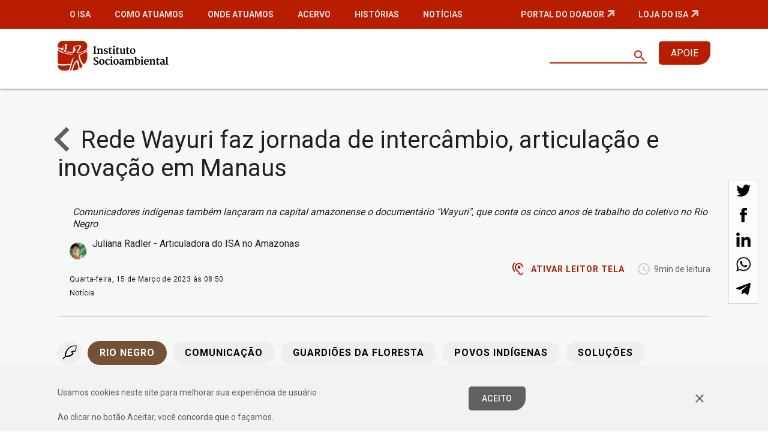

--- FILE ---
content_type: text/html; charset=UTF-8
request_url: https://socioambiental.org/noticias-socioambientais/rede-wayuri-faz-jornada-de-intercambio-articulacao-e-inovacao-em-manaus
body_size: 14827
content:
<!DOCTYPE html>
<html lang="pt-br" dir="ltr" prefix="og: https://ogp.me/ns#">
  <head>
    <!-- Google Tag Manager -->
<script>(function(w,d,s,l,i){w[l]=w[l]||[];w[l].push({'gtm.start':
new Date().getTime(),event:'gtm.js'});var f=d.getElementsByTagName(s)[0],
j=d.createElement(s),dl=l!='dataLayer'?'&l='+l:'';j.async=true;j.src=
'https://www.googletagmanager.com/gtm.js?id='+i+dl;f.parentNode.insertBefore(j,f);
})(window,document,'script','dataLayer','GTM-KMVZLKW');</script>
<!-- End Google Tag Manager -->
    <meta charset="utf-8" />
<noscript><style>form.antibot * :not(.antibot-message) { display: none !important; }</style>
</noscript><meta name="description" content="Comunicadores indígenas também lançaram na capital amazonense o documentário &quot;Wayuri&quot;, que conta os cinco anos de trabalho do coletivo no Rio Negro" />
<meta name="geo.placename" content="Brasil" />
<meta name="geo.region" content="BR" />
<link rel="canonical" href="https://socioambiental.org/noticias-socioambientais/rede-wayuri-faz-jornada-de-intercambio-articulacao-e-inovacao-em-manaus" />
<link rel="shortlink" href="https://isa.to/3ZOCZmg" />
<meta property="og:site_name" content="Instituto Socioambiental - ISA" />
<meta property="og:type" content="website" />
<meta property="og:url" content="https://socioambiental.org/noticias-socioambientais/rede-wayuri-faz-jornada-de-intercambio-articulacao-e-inovacao-em-manaus" />
<meta property="og:title" content="Rede Wayuri faz jornada de intercâmbio, articulação e inovação em Manaus | ISA" />
<meta property="og:description" content="Comunicadores indígenas também lançaram na capital amazonense o documentário &quot;Wayuri&quot;, que conta os cinco anos de trabalho do coletivo no Rio Negro" />
<meta property="og:image:url" content="https://socioambiental.org/sites/default/files/styles/facebook/public/2023-03/wayuri.jpg?itok=8kocUqe6" />
<meta property="og:image:url" content="https://socioambiental.org/sites/default/files/styles/zap/public/2023-03/wayuri.jpg?itok=LeiqNcLd" />
<meta property="og:image:secure_url" content="https://socioambiental.org/sites/default/files/styles/facebook/public/2023-03/wayuri.jpg?itok=8kocUqe6" />
<meta property="og:image:secure_url" content="https://socioambiental.org/sites/default/files/styles/zap/public/2023-03/wayuri.jpg?itok=LeiqNcLd" />
<meta property="og:image:type" content="image/jpeg, image/jpeg" />
<meta property="og:image:width" content="1200, 300" />
<meta property="og:image:height" content="630, 300" />
<meta property="og:updated_time" content="2023-03-15T08:50:49-03:00" />
<meta property="og:image:alt" content="Rede Wayuri faz jornada de intercâmbio, articulação e inovação em Manaus" />
<meta property="article:published_time" content="2023-03-15T08:50:00-03:00" />
<meta property="article:modified_time" content="2023-03-15T08:50:49-03:00" />
<meta property="fb:admins" content="10154246098185644" />
<meta property="fb:pages" content="470750715303" />
<meta property="fb:app_id" content="556021081080985" />
<meta name="twitter:card" content="summary_large_image" />
<meta name="twitter:description" content="Comunicadores indígenas também lançaram na capital amazonense o documentário &quot;Wayuri&quot;, que conta os cinco anos de trabalho do coletivo no Rio Negro" />
<meta name="twitter:site" content="@socioambiental" />
<meta name="twitter:title" content="Rede Wayuri faz jornada de intercâmbio, articulação e inovação em Manaus" />
<meta name="twitter:site:id" content="17871562" />
<meta name="twitter:image" content="https://socioambiental.org/sites/default/files/styles/twitter_card/public/2023-03/wayuri.jpg?itok=KUuKY_FQ" />
<meta name="twitter:image:alt" content="Instituto Socioambiental - ISA" />
<meta name="google-site-verification" content="qCrvZXpL2kfQQVWCiJ9OejQ0BKSlkovn_0ZPngXkjoU" />
<meta name="Generator" content="Drupal 11 (https://www.drupal.org)" />
<meta name="MobileOptimized" content="width" />
<meta name="HandheldFriendly" content="true" />
<meta name="viewport" content="width=device-width, initial-scale=1.0" />
<style>div#sliding-popup, div#sliding-popup .eu-cookie-withdraw-banner, .eu-cookie-withdraw-tab {background: #0779bf} div#sliding-popup.eu-cookie-withdraw-wrapper { background: transparent; } #sliding-popup h1, #sliding-popup h2, #sliding-popup h3, #sliding-popup p, #sliding-popup label, #sliding-popup div, .eu-cookie-compliance-more-button, .eu-cookie-compliance-secondary-button, .eu-cookie-withdraw-tab { color: #ffffff;} .eu-cookie-withdraw-tab { border-color: #ffffff;}</style>
<link rel="icon" href="/sites/default/files/favicon-isa_0.ico" type="image/vnd.microsoft.icon" />
<link rel="alternate" hreflang="pt-br" href="https://socioambiental.org/noticias-socioambientais/rede-wayuri-faz-jornada-de-intercambio-articulacao-e-inovacao-em-manaus" />

    <title>Rede Wayuri faz jornada de intercâmbio, articulação e inovação em Manaus | Instituto Socioambiental</title>
    <link rel="stylesheet" media="all" href="/themes/contrib/stable/css/system/components/align.module.css?t7gyou" />
<link rel="stylesheet" media="all" href="/themes/contrib/stable/css/system/components/container-inline.module.css?t7gyou" />
<link rel="stylesheet" media="all" href="/themes/contrib/stable/css/system/components/clearfix.module.css?t7gyou" />
<link rel="stylesheet" media="all" href="/themes/contrib/stable/css/system/components/hidden.module.css?t7gyou" />
<link rel="stylesheet" media="all" href="/themes/contrib/stable/css/system/components/item-list.module.css?t7gyou" />
<link rel="stylesheet" media="all" href="/themes/contrib/stable/css/system/components/js.module.css?t7gyou" />
<link rel="stylesheet" media="all" href="/themes/contrib/stable/css/system/components/position-container.module.css?t7gyou" />
<link rel="stylesheet" media="all" href="/themes/contrib/stable/css/system/components/reset-appearance.module.css?t7gyou" />
<link rel="stylesheet" media="all" href="/themes/contrib/stable/css/filter/filter.caption.css?t7gyou" />
<link rel="stylesheet" media="all" href="/themes/contrib/stable/css/media/filter.caption.css?t7gyou" />
<link rel="stylesheet" media="all" href="/themes/contrib/stable/css/views/views.module.css?t7gyou" />
<link rel="stylesheet" media="all" href="/modules/contrib/eu_cookie_compliance/css/eu_cookie_compliance.css?t7gyou" />
<link rel="stylesheet" media="all" href="/modules/contrib/quick_scroll/css/quick_scroll.css?t7gyou" />
<link rel="stylesheet" media="all" href="//fonts.googleapis.com/css2?family=Anton&amp;family=Roboto:wght@400;500;700&amp;family=Material+Icons&amp;display=swap" />
<link rel="stylesheet" media="all" href="//assets.juicer.io/embed.css" />
<link rel="stylesheet" media="all" href="/themes/isa/dist/css/style.css?t7gyou" />
<link rel="stylesheet" media="all" href="/sites/default/files/asset_injector/css/isa_na_cop-ffc29a1757571421a865cf38e73e02dd.css?t7gyou" />

    
  </head>
  <body class="path-node page-node-type-article">
<!-- Google Tag Manager (noscript) -->
<noscript><iframe src="https://www.googletagmanager.com/ns.html?id=GTM-KMVZLKW"
height="0" width="0" style="display:none;visibility:hidden"></iframe></noscript>
<!-- End Google Tag Manager (noscript) -->
        <a href="#main-content" class="visually-hidden focusable skip-link">
      Pular para o conteúdo principal
    </a>
    
    <div class="body-page">
        <div class="dialog-off-canvas-main-canvas" data-off-canvas-main-canvas>
    <div id="page-wrapper">
  <div id="page">
    <header id="header" class="header page-header" role="banner">
      <div class="section layout-container clearfix">
          <div class="region region-primary-menu">
    
<button class="button-close" id="menu-mobile-close">
    <i class="material-icons">close</i>
</button>

<nav
    role="navigation"
    aria-labelledby=""
    class="main"
>
    <div class="container">
        <div class="content">
            
              <ul class="menu">
                    <li class="menu-item">
        <a href="/sobre" data-drupal-link-system-path="node/87">O ISA</a>
              </li>
                <li class="menu-item">
        <a href="/como-atuamos" data-drupal-link-system-path="node/118">Como Atuamos</a>
              </li>
                <li class="menu-item">
        <a href="/onde-atuamos" data-drupal-link-system-path="node/117">Onde Atuamos</a>
              </li>
                <li class="menu-item">
        <a href="https://acervo.socioambiental.org/" target="_blank">Acervo</a>
              </li>
                <li class="menu-item">
        <a href="/historias" data-drupal-link-system-path="node/290">Histórias</a>
              </li>
                <li class="menu-item">
        <a href="/noticias-socioambientais" data-drupal-link-system-path="noticias-socioambientais">Notícias</a>
              </li>
                <li class="menu-item">
        <a href="https://institutosocioambiental.portaldodoador.org/login" class="right" target="_blank">Portal do Doador</a>
              </li>
                <li class="menu-item">
        <a href="https://loja.socioambiental.org/" target="_blank">Loja do ISA</a>
              </li>
        </ul>
  


        </div>
    </div>
</nav>


<nav
    role="navigation"
    aria-hidden="true"
    class="mobile"
>
    <div class="container">
        <a class="brand" href="/">
            <img src="../../../themes/isa/assets/images/logo.png" alt="Logo" />
        </a>
        <div class="content">
            
              <ul class="menu">
                    <li class="menu-item">
        <a href="/sobre" data-drupal-link-system-path="node/87">O ISA</a>
              </li>
                <li class="menu-item">
        <a href="/como-atuamos" data-drupal-link-system-path="node/118">Como Atuamos</a>
              </li>
                <li class="menu-item">
        <a href="/onde-atuamos" data-drupal-link-system-path="node/117">Onde Atuamos</a>
              </li>
                <li class="menu-item">
        <a href="https://acervo.socioambiental.org/" target="_blank">Acervo</a>
              </li>
                <li class="menu-item">
        <a href="/historias" data-drupal-link-system-path="node/290">Histórias</a>
              </li>
                <li class="menu-item">
        <a href="/noticias-socioambientais" data-drupal-link-system-path="noticias-socioambientais">Notícias</a>
              </li>
                <li class="menu-item">
        <a href="https://institutosocioambiental.portaldodoador.org/login" class="right" target="_blank">Portal do Doador</a>
              </li>
                <li class="menu-item">
        <a href="https://loja.socioambiental.org/" target="_blank">Loja do ISA</a>
              </li>
        </ul>
  


        </div>
        <button id="menu-mobile">
            <span></span>
            <span></span>
            <span></span>
        </button>
    </div>
</nav>

  </div>

          <div class="region region-secondary-menu">
    
<nav
    role="navigation"
    aria-labelledby=""
    class="submenu"
>
    <div class="container">
        <a class="brand" href="/">
            <img src="../../../themes/isa/assets/images/logo.png" alt="Logo" />
        </a>
                    <div class="content">
                            </div>
        
        <div class="container-right">
            <form
                action="/search/node"
                method="get"
            >
                <input
                    name="keys"
                    type="search"
                    id="search-input"
                    autocomplete="off"
                    value=""
                >
                <button>
                    <i class="material-icons">search</i>
                </button>
            </form>
            <div class="container-donation">
                <a
                    class="button bg-red donation"
                    href="https://apoie.socioambiental.org"
                    target="_blank"
                >
                    APOIE                </a>
            </div>
        </div>

    </div>
</nav>

  </div>

      </div>
    </header>
    <main id="content" class="column main-content" role="main">
    
      <section class="section content">
          <div class="region region-content">
    <div data-drupal-messages-fallback class="hidden"></div>
<div class="node-bg">
 <div>
  <div class="container share-margin">
    <div class="share">
  <a
    href="https://twitter.com/intent/tweet?url=https://socioambiental.org/noticias-socioambientais/rede-wayuri-faz-jornada-de-intercambio-articulacao-e-inovacao-em-manaus&via=socioambiental&text=Rede Wayuri faz jornada de intercâmbio, articulação e inovação em Manaus"
    target="_blank"
    class="twitter-share"
  >
    <img src="../../../themes/isa/assets/images/social-icons/Icon_twitter.png" alt="twitter" />
  </a>

  <a
    href="https://www.facebook.com/sharer/sharer.php?u=https://socioambiental.org/noticias-socioambientais/rede-wayuri-faz-jornada-de-intercambio-articulacao-e-inovacao-em-manaus&text=teste"
    target="_blank"
    class="facebook-share"
  >
    <img src="../../../themes/isa/assets/images/social-icons/Icon_facebook.png" alt="facebook" />
  </a>

  <a
    href="https://www.linkedin.com/sharing/share-offsite/?url=https://socioambiental.org/noticias-socioambientais/rede-wayuri-faz-jornada-de-intercambio-articulacao-e-inovacao-em-manaus&title=Rede Wayuri faz jornada de intercâmbio, articulação e inovação em Manaus"
    target="_blank"
    class="linkedin-share"
  >
    <img src="../../../themes/isa/assets/images/social-icons/Icon_linkedin.png" alt="linkedin" />
  </a>

  <a
    href="https://api.whatsapp.com/send/?text=https://socioambiental.org/noticias-socioambientais/rede-wayuri-faz-jornada-de-intercambio-articulacao-e-inovacao-em-manaus"
    target="_blank"
    class="whatsapp-share"
    data-action="share/whatsapp/share"
  >
    <img src="../../../themes/isa/assets/images/social-icons/Icon_whatsapp.png" alt="whatsapp" />
  </a> 


  <a
    href="https://t.me/share/url?url=https://socioambiental.org/noticias-socioambientais/rede-wayuri-faz-jornada-de-intercambio-articulacao-e-inovacao-em-manaus"
    target="_blank"
    class="telgram-share"
    data-action="share/telegram/share"
  >
    <img src="../../../themes/isa/assets/images/social-icons/Icon_telegram.png" alt="telegram" />
  </a> 
</div>
    <article class="node node--type-article node--promoted node--view-mode-full clearfix">
        <header>
          <h2 class="node__title">
	    
            <a href="/noticias-socioambientais/rede-wayuri-faz-jornada-de-intercambio-articulacao-e-inovacao-em-manaus" rel="bookmark">
<div class="news-title">
  <p class="field field--name-title field--type-string field--label-hidden title"><a href="javascript:history.back()" class="left-arrow"></a> Rede Wayuri faz jornada de intercâmbio, articulação e inovação em Manaus<p/>
</div>
</a>
          </h2>

          <div class="subtitle">
            <p>
              Comunicadores indígenas também lançaram na capital amazonense o documentário &quot;Wayuri&quot;, que conta os cinco anos de trabalho do coletivo no Rio Negro 
            </p>
          </div>
          <div class="sub-header-news">
            <div class="container-author">
              <div class="authors">
                                  <div class="author">
                                          <div class="author-avatar">
                        <img class="image" src="/sites/default/files/2022-05/RS54046_JU%20RADLER-scr.JPG"/>
                      </div>
                                        <div class="author-description">
                      <div class="author-name">
                        Juliana Radler
                                                  - Articuladora do ISA no Amazonas
                                              </div>
                          <div class="author-social">
			 &nbsp;
			</div>
                    </div>
                  </div>
                              </div>
              <div class="author-email">Quarta-feira, 15 de Março de 2023 às 08:50</div>
	<div class="type-of-news">Notícia</div>
            </div>

            <div class="container-reader">
              <button class="btn-speech" id="btnSpeech">
                Ativar leitor tela              </button>
              <div class="time-reader">
                9min de leitura              </div>
            </div>
          </div>

          <div class="social-media">
            <a
              href="https://twitter.com/intent/tweet?url=https://socioambiental.org/noticias-socioambientais/rede-wayuri-faz-jornada-de-intercambio-articulacao-e-inovacao-em-manaus&via=socioambiental&text=Rede Wayuri faz jornada de intercâmbio, articulação e inovação em Manaus"
              target="_blank"
              class="twitter-share"
            >
              <img src="../../../themes/isa/assets/images/social-icons/Icon_twitter.png" alt="twitter" />
            </a>

            <a
              href="https://www.facebook.com/sharer/sharer.php?u=https://socioambiental.org/noticias-socioambientais/rede-wayuri-faz-jornada-de-intercambio-articulacao-e-inovacao-em-manaus"
              target="_blank"
              class="facebook-share"
            >
              <img src="../../../themes/isa/assets/images/social-icons/Icon_facebook.png" alt="facebook" />
            </a>

            <a
              href="https://www.linkedin.com/sharing/share-offsite/?url=https://socioambiental.org/noticias-socioambientais/rede-wayuri-faz-jornada-de-intercambio-articulacao-e-inovacao-em-manaus&title=Rede Wayuri faz jornada de intercâmbio, articulação e inovação em Manaus"
              target="_blank"
              class="linkedin-share"
            >
              <img src="../../../themes/isa/assets/images/social-icons/Icon_linkedin.png" alt="linkedin" />
            </a>

            <a
              href="whatsapp://send?text=https://socioambiental.org/noticias-socioambientais/rede-wayuri-faz-jornada-de-intercambio-articulacao-e-inovacao-em-manaus"
              target="_blank"
              class="linkedin-share"
	      data-action="share/whatsapp/share"
            >
              <img src="../../../themes/isa/assets/images/social-icons/Icon_whatsapp.png" alt="whatsapp" />
            </a>

  <a
    href="https://t.me/share/url?url=https://socioambiental.org/noticias-socioambientais/rede-wayuri-faz-jornada-de-intercambio-articulacao-e-inovacao-em-manaus"
    target="_blank"
    class="telgram-share"
    data-action="share/telegram/share"
  >
    <img src="../../../themes/isa/assets/images/social-icons/Icon_telegram.png" alt="telegram" />
  </a>
          </div>
        </header>
      <div class="divider"></div>

      <div class="tags">
                  <div class="tag theme">
            <a href="/noticias-socioambientais/?theme=5">
              <img src="/sites/default/files/2020-10/Icon_PovosIndigenas.png">
            </a>
          </div>
        
                  <div class="tag tag-territory" style="background-color: #755235">
            <a href="/noticias-socioambientais/?territory=1">
              Rio Negro
            </a>
          </div>
        
        	            <div class="tag">
            <a href="/noticias-socioambientais/?tag=291" style="color:black">
              Comunicação 
            </a>
          </div>
	          	            <div class="tag">
            <a href="/noticias-socioambientais/?tag=311" style="color:black">
              Guardiões da floresta
            </a>
          </div>
	          	            <div class="tag">
            <a href="/noticias-socioambientais/?tag=172" style="color:black">
              Povos Indígenas
            </a>
          </div>
	          	            <div class="tag">
            <a href="/noticias-socioambientais/?tag=213" style="color:black">
              Soluções
            </a>
          </div>
	                </div>
      <div class="node__content clearfix">

    <div class="telegram-channel">

            <div class="field content-node field--name-body field--type-text-with-summary field--label-hidden field__item"><p><a class="waves-effect waves-light btn-small bg-red" style="color:white;text-decoration:none;" href="https://whatsapp.com/channel/0029Vb0c4nIG3R3pbUfXNA1y" target="_blank"><span class="icon icon-left"><svg style="fill:#FFFFFF;" x="0px" y="0px" width="24" height="24" viewBox="0 0 30 30"><path d="M 15 3 C 8.373 3 3 8.373 3 15 C 3 17.251208 3.6323415 19.350068 4.7109375 21.150391 L 3.1074219 27 L 9.0820312 25.431641 C 10.829354 26.425062 12.84649 27 15 27 C 21.627 27 27 21.627 27 15 C 27 8.373 21.627 3 15 3 z M 10.892578 9.4023438 C 11.087578 9.4023438 11.287937 9.4011562 11.460938 9.4101562 C 11.674938 9.4151563 11.907859 9.4308281 12.130859 9.9238281 C 12.395859 10.509828 12.972875 11.979906 13.046875 12.128906 C 13.120875 12.277906 13.173313 12.453437 13.070312 12.648438 C 12.972312 12.848437 12.921344 12.969484 12.777344 13.146484 C 12.628344 13.318484 12.465078 13.532109 12.330078 13.662109 C 12.181078 13.811109 12.027219 13.974484 12.199219 14.271484 C 12.371219 14.568484 12.968563 15.542125 13.851562 16.328125 C 14.986562 17.342125 15.944188 17.653734 16.242188 17.802734 C 16.540187 17.951734 16.712766 17.928516 16.884766 17.728516 C 17.061766 17.533516 17.628125 16.864406 17.828125 16.566406 C 18.023125 16.268406 18.222188 16.319969 18.492188 16.417969 C 18.766188 16.515969 20.227391 17.235766 20.525391 17.384766 C 20.823391 17.533766 21.01875 17.607516 21.09375 17.728516 C 21.17075 17.853516 21.170828 18.448578 20.923828 19.142578 C 20.676828 19.835578 19.463922 20.505734 18.919922 20.552734 C 18.370922 20.603734 17.858562 20.7995 15.351562 19.8125 C 12.327563 18.6215 10.420484 15.524219 10.271484 15.324219 C 10.122484 15.129219 9.0605469 13.713906 9.0605469 12.253906 C 9.0605469 10.788906 9.8286563 10.071437 10.097656 9.7734375 C 10.371656 9.4754375 10.692578 9.4023438 10.892578 9.4023438 z" /></svg></span>Siga o ISA no Whatsapp!<span class="icon icon-right"><svg style="fill:#FFFFFF;" x="0px" y="0px" width="24" height="24" viewBox="0 0 30 30"> <path d="M 15 3 C 8.373 3 3 8.373 3 15 C 3 17.251208 3.6323415 19.350068 4.7109375 21.150391 L 3.1074219 27 L 9.0820312 25.431641 C 10.829354 26.425062 12.84649 27 15 27 C 21.627 27 27 21.627 27 15 C 27 8.373 21.627 3 15 3 z M 10.892578 9.4023438 C 11.087578 9.4023438 11.287937 9.4011562 11.460938 9.4101562 C 11.674938 9.4151563 11.907859 9.4308281 12.130859 9.9238281 C 12.395859 10.509828 12.972875 11.979906 13.046875 12.128906 C 13.120875 12.277906 13.173313 12.453437 13.070312 12.648438 C 12.972312 12.848437 12.921344 12.969484 12.777344 13.146484 C 12.628344 13.318484 12.465078 13.532109 12.330078 13.662109 C 12.181078 13.811109 12.027219 13.974484 12.199219 14.271484 C 12.371219 14.568484 12.968563 15.542125 13.851562 16.328125 C 14.986562 17.342125 15.944188 17.653734 16.242188 17.802734 C 16.540187 17.951734 16.712766 17.928516 16.884766 17.728516 C 17.061766 17.533516 17.628125 16.864406 17.828125 16.566406 C 18.023125 16.268406 18.222188 16.319969 18.492188 16.417969 C 18.766188 16.515969 20.227391 17.235766 20.525391 17.384766 C 20.823391 17.533766 21.01875 17.607516 21.09375 17.728516 C 21.17075 17.853516 21.170828 18.448578 20.923828 19.142578 C 20.676828 19.835578 19.463922 20.505734 18.919922 20.552734 C 18.370922 20.603734 17.858562 20.7995 15.351562 19.8125 C 12.327563 18.6215 10.420484 15.524219 10.271484 15.324219 C 10.122484 15.129219 9.0605469 13.713906 9.0605469 12.253906 C 9.0605469 10.788906 9.8286563 10.071437 10.097656 9.7734375 C 10.371656 9.4754375 10.692578 9.4023438 10.892578 9.4023438 z" /></svg></span></a></p></div>
      
    </div>
        <div class="news-container-off hidden">
          	<!--    <figure>
        	<img class="news-image" src="/sites/default/files/2023-03/wayuri.jpg"/>
		<figcaption></figcaption>
	    </figure> -->
                  </div>

        <div class="node-content-data">
          













  <p><span style="font-size:12pt; font-variant:normal; white-space:pre-wrap"><span style="font-family:Calibri,sans-serif"><span style="color:#000000"><span style="font-weight:400"><span style="font-style:normal"><span style="text-decoration:none">Adelson Ribeiro, do povo Tukano, Claudia Ferraz, Wanano, Plinio Guilherme, Baniwa, e Juliana Albuquerque, Baré, comunicadores indígenas de São Gabriel da Cachoeira (AM) e integrantes da Rede Wayuri, participaram em Manaus, entre os dias 7 e 11 de março, de uma semana de intercâmbio e inovação em parceria com o Instituto Socioambiental (ISA) com objetivo de fortalecer o premiado trabalho da <a href="https://redewayuri.org.br/">Rede Wayuri de Comunicação Indígena da Amazônia</a>.</span></span></span></span></span></span></p>

<figure role="group" class="caption caption-drupal-media align-center">
<article class="media media--type-image media--view-mode-default">
  
      
  <div class="field field--name-field-media-image field--type-image field--label-visually_hidden">
    <div class="field__label visually-hidden">Imagem</div>
              <div class="field__item">  <img loading="lazy" src="/sites/default/files/styles/large/public/2023-03/5intercambioradiosapupema.jpg?itok=nyYR17wV" width="1200" height="900" alt="Comunicadores da Rede Wayuri participam de intercâmbio com a rádio web indígena Sapupema" class="image-style-large">


</div>
          </div>

  </article>

<figcaption>Comunicadores da Rede Wayuri participam de intercâmbio com a rádio web indígena Sapupema, sediada em Manaus |Naiara Bertoli/ISA</figcaption>
</figure>


<p><span style="font-size:12pt; font-variant:normal; white-space:pre-wrap"><span style="font-family:Calibri,sans-serif"><span style="color:#000000"><span style="font-weight:400"><span style="font-style:normal"><span style="text-decoration:none">A Rede, criada em 2017 para produzir informação para 750 comunidades indígenas nos municípios de Barcelos, Santa Isabel do Rio Negro e São Gabriel da Cachoeira, completou cinco anos de atividade e para celebrar a data lançou o documentário </span></span></span></span></span></span><span style="font-size:12pt; font-variant:normal; white-space:pre-wrap"><span style="font-family:Calibri,sans-serif"><span style="color:#000000"><span style="font-weight:400"><span style="font-style:italic"><span style="text-decoration:none">Wayuri</span></span></span></span></span></span><span style="font-size:12pt; font-variant:normal; white-space:pre-wrap"><span style="font-family:Calibri,sans-serif"><span style="color:#000000"><span style="font-weight:400"><span style="font-style:normal"><span style="text-decoration:none">, que traz um recorte destes primeiros anos de trabalho da pioneira rede de comunicadores indígenas.&nbsp;</span></span></span></span></span></span></p>

<p><span style="font-size:12pt; font-variant:normal; white-space:pre-wrap"><span style="font-family:Calibri,sans-serif"><span style="color:#000000"><span style="font-weight:400"><span style="font-style:normal"><span style="text-decoration:none">O documentário está em circulação em festivais de cinema (com exibições previstas no Japão, Ucrânia, Portugal e no Brasil) e teve sua estreia na <a href="https://www.socioambiental.org/noticias-socioambientais/ha-5-anos-no-ar-rede-wayuri-fortalece-comunicacao-indigena-na-amazonia">V Oficina de Comunicação da Rede Wayuri</a>, </span></span></span></span></span></span><span style="font-size:12pt; font-variant:normal; white-space:pre-wrap"><span style="font-family:Calibri,sans-serif"><span style="color:#000000"><span style="font-weight:400"><span style="font-style:normal"><span style="text-decoration:none">realizada em janeiro deste ano, na sede do ISA em São Gabriel.</span></span></span></span></span></span></p>

<h5>Intercâmbio, articulação e inovação</h5>

<p><span style="font-size:12pt; font-variant:normal; white-space:pre-wrap"><span style="font-family:Calibri,sans-serif"><span style="color:#000000"><span style="font-weight:400"><span style="font-style:normal"><span style="text-decoration:none">No dia de 10 de março, no Centro Cultural Casarão de Ideias, centro de Manaus, a Rede Wayuri recebeu 40 convidados para mostrar o documentário na sala de cinema e na sequência promover uma roda de conversa.&nbsp;</span></span></span></span></span></span></p>

<p><span style="font-size:12pt; font-variant:normal; white-space:pre-wrap"><span style="font-family:Calibri,sans-serif"><span style="color:#000000"><span style="font-weight:400"><span style="font-style:normal"><span style="text-decoration:none">Os quatro comunicadores indígenas dialogaram com professores e estudantes de comunicação da Universidade Federal do Amazonas (UFAM), com comunicadores indígenas da rede Makira-Êta, com antropólogos, lideranças do movimento indígena no Amazonas, além de representantes de organizações como Funai, GIZ-Cooperação Alemã, Abaré Comunicação e Fundo Podáali – Fundo Indígena da Amazônia Brasileira.</span></span></span></span></span></span></p>

<div class="row">
<div class="col s12 m6">&nbsp;
<article class="align-center media media--type-image media--view-mode-default">
  
      
  <div class="field field--name-field-media-image field--type-image field--label-visually_hidden">
    <div class="field__label visually-hidden">Imagem</div>
              <div class="field__item">  <img loading="lazy" src="/sites/default/files/styles/large/public/2023-03/2debate.jpg?itok=5wUXaXjo" width="1200" height="900" alt="Rede Wayuri dialoga com professores e estudantes da UFAM" class="image-style-large">


</div>
          </div>

  </article>

</div>

<div class="col s12 m6">&nbsp;
<article class="align-center media media--type-image media--view-mode-default">
  
      
  <div class="field field--name-field-media-image field--type-image field--label-visually_hidden">
    <div class="field__label visually-hidden">Imagem</div>
              <div class="field__item">  <img loading="lazy" src="/sites/default/files/styles/large/public/2023-03/8publico%20%281%29.jpg?itok=qLE71jkU" width="1200" height="900" alt="Rede Wayuri reuniu convidados para debater comunicação indígena na Amazônia, no Centro de Manaus" class="image-style-large">


</div>
          </div>

  </article>

</div>
</div>

<p><em>Rede Wayuri reuniu convidados para debater comunicação indígena na Amazônia, inclusive professores e estudantes da Universidade Federal do Amazonas (UFAM) </em>📷&nbsp;<em>Juliana Radler/ISA</em></p>

<p><span style="font-size:12pt; font-variant:normal; white-space:pre-wrap"><span style="font-family:Calibri,sans-serif"><span style="color:#000000"><span style="font-weight:400"><span style="font-style:normal"><span style="text-decoration:none">O objetivo do evento foi o de articular parcerias para novas formações dos comunicadores indígenas, como, por exemplo, ter o apoio dos professores da Comunicação da UFAM em oficinas e processos formativos que já vem ocorrendo em São Gabriel da Cachoeira desde 2017, quando a Rede foi criada.</span></span></span></span></span></span></p>

<p><span style="font-size:12pt; font-variant:normal; white-space:pre-wrap"><span style="font-family:Calibri,sans-serif"><span style="color:#000000"><span style="font-weight:400"><span style="font-style:normal"><span style="text-decoration:none">Além disso, a própria Rede Wayuri também pode colaborar com a universidade, levando a diversidade e a pluralidade do seu jornalismo de base comunitária e multilinguístico para a UFAM, como já vem ocorrendo com outras universidades, que procuram a Rede e seus componentes para intercâmbios e outras atividades de extensão acadêmica, além de serem tema de monografias e dissertações de estudantes indígenas e não indígenas.&nbsp;</span></span></span></span></span></span></p>

<p><span style="font-size:12pt; font-variant:normal; white-space:pre-wrap"><span style="font-family:Calibri,sans-serif"><span style="color:#000000"><span style="font-weight:400"><span style="font-style:normal"><span style="text-decoration:none">“A Rede Wayuri está crescendo. Hoje temos 80 comunicadores ligados à Rede e nossas demandas por formação e especialização aumentam, pois nosso trabalho está se tornando cada vez mais importante para a nossa região”, afirmou Claudia Ferraz, do povo Wanano, que coordena a Rede Wayuri, premiada em 2022 em Haia, na Holanda, pelo trabalho de defesa da democracia e combate a </span></span></span></span></span></span><span style="font-size:12pt; font-variant:normal; white-space:pre-wrap"><span style="font-family:Calibri,sans-serif"><span style="color:#000000"><span style="font-weight:400"><span style="font-style:italic"><span style="text-decoration:none">fake news </span></span></span></span></span></span><span style="font-size:12pt; font-variant:normal; white-space:pre-wrap"><span style="font-family:Calibri,sans-serif"><span style="color:#000000"><span style="font-weight:400"><span style="font-style:normal"><span style="text-decoration:none">na Amazônia.&nbsp;</span></span></span></span></span></span></p>

<figure role="group" class="caption caption-drupal-media align-center">
<article class="media media--type-image media--view-mode-default">
  
      
  <div class="field field--name-field-media-image field--type-image field--label-visually_hidden">
    <div class="field__label visually-hidden">Imagem</div>
              <div class="field__item">  <img loading="lazy" src="/sites/default/files/styles/large/public/2023-03/3ParquedasTribos.jpg?itok=-G2RYvK6" width="1200" height="540" alt="Rede Wayuri exibiu documentário no Parque das Tribos" class="image-style-large">


</div>
          </div>

  </article>

<figcaption>Rede Wayuri também exibiu o documentário no Parque das Tribos, primeiro bairro indígena de Manaus |Plínio Baniwa/Rede Wayuri</figcaption>
</figure>


<p><span style="font-size:12pt; font-variant:normal; white-space:pre-wrap"><span style="font-family:Calibri,sans-serif"><span style="color:#000000"><span style="font-weight:400"><span style="font-style:normal"><span style="text-decoration:none">No Parque das Tribos, primeiro bairro indígena em Manaus, que fica no Tarumã Açu, a Rede Wayuri fez uma apresentação especial do documentário, no dia 9 de março, com a presença do cacique Ismael Munduruku, um dos líderes do Parque das Tribos e para moradores, em especial crianças e adolescentes. Cerca de 760 famílias vivem no local, totalizando mais de três mil indígenas de 35 etnias diferentes.&nbsp;&nbsp;</span></span></span></span></span></span></p>

<p><span style="font-size:12pt; font-variant:normal; white-space:pre-wrap"><span style="font-family:Calibri,sans-serif"><span style="color:#000000"><span style="font-weight:400"><span style="font-style:normal"><span style="text-decoration:none">A Rede Wayuri irá disponibilizar o documentário online nos próximos meses, após o período de exibições especiais e em festivais de cinema. Quem tiver interesse em promover uma exibição do documentário da Rede Wayuri pode entrar em contato com o e-mail <a href="mailto:redewayuri@gmail.com">redewayuri@gmail.com</a>. </span></span></span></span></span></span></p>

<h5>Rádio web</h5>

<p><span style="font-size:12pt; font-variant:normal; white-space:pre-wrap"><span style="font-family:Calibri,sans-serif"><span style="color:#000000"><span style="font-weight:400"><span style="font-style:normal"><span style="text-decoration:none">Os comunicadores da Rede Wayuri também fizeram dois dias de intercâmbio na rádio web <a href="https://radiosapupema.blogspot.com/">Sapupema</a></span></span></span></span></span></span><span style="font-size:12pt; font-variant:normal; white-space:pre-wrap"><span style="font-family:Calibri,sans-serif"><span style="color:#000000"><span style="font-weight:400"><span style="font-style:normal"><span style="text-decoration:none">, em Manaus, coordenada pelo comunicador do povo Sateré-Mawé, Yuri Magno.&nbsp;</span></span></span></span></span></span></p>

<p><span style="font-size:12pt; font-variant:normal; white-space:pre-wrap"><span style="font-family:Calibri,sans-serif"><span style="color:#000000"><span style="font-weight:400"><span style="font-style:normal"><span style="text-decoration:none">A Rede Wayuri, que produz um podcast semanal e tem um programa de rádio ao vivo, Papo da Maloca, na rádio FM O Dia, em São Gabriel da Cachoeira, também pretende investir na rádio web.&nbsp;</span></span></span></span></span></span></p>

<p><span style="font-size:12pt; font-variant:normal; white-space:pre-wrap"><span style="font-family:Calibri,sans-serif"><span style="color:#000000"><span style="font-weight:400"><span style="font-style:normal"><span style="text-decoration:none">“Temos muitos indígenas do rio Negro que estão nas universidades e vivendo em outros lugares do Brasil e querem acompanhar nosso trabalho, vai ser muito importante estarmos levando nossa cultura e nossas notícias pela rádio web”, reforça Plinio Guilherme, do povo Baniwa.&nbsp;</span></span></span></span></span></span></p>

<figure role="group" class="caption caption-drupal-media align-center">
<article class="media media--type-image media--view-mode-default">
  
      
  <div class="field field--name-field-media-image field--type-image field--label-visually_hidden">
    <div class="field__label visually-hidden">Imagem</div>
              <div class="field__item">  <img loading="lazy" src="/sites/default/files/styles/large/public/2023-03/9radiosapupema.jpg?itok=fmkuuGey" width="1200" height="540" alt="Intercâmbio da Rede Wayuri na Rádio Sapupema" class="image-style-large">


</div>
          </div>

  </article>

<figcaption>Coordenada por Yuri Magno, do povo Sateré-Mawé, Rádio Sapupema promove intercâmbio com comunicadores indígenas do Rio Negro |Juliana Radler/ISA</figcaption>
</figure>


<p><span style="font-size:12pt; font-variant:normal; white-space:pre-wrap"><span style="font-family:Calibri,sans-serif"><span style="color:#000000"><span style="font-weight:400"><span style="font-style:normal"><span style="text-decoration:none">Na rádio Sapupema, os comunicadores da Rede Wayuri deram entrevista e contaram sua história para um público ouvinte de aproximadamente 12 mil pessoas. O intercâmbio entre comunicadores indígenas no Brasil e no Amazonas fortalece as redes de apoio, as conexões e trocas de informação fundamentais para a proteção dos direitos indígenas, para a valorização cultural e para a criação de uma potente </span></span></span></span></span></span><span style="font-size:12pt; font-variant:normal; white-space:pre-wrap"><span style="font-family:Calibri,sans-serif"><span style="color:#000000"><span style="font-weight:400"><span style="font-style:italic"><span style="text-decoration:none">network </span></span></span></span></span></span><span style="font-size:12pt; font-variant:normal; white-space:pre-wrap"><span style="font-family:Calibri,sans-serif"><span style="color:#000000"><span style="font-weight:400"><span style="font-style:normal"><span style="text-decoration:none">indígena de comunicação.</span></span></span></span></span></span></p>



        </div>

        
      </div>
    </article>
  </div>
  </div>
</div>

<div class="node">
  <div class="related">
    <div class="container">
      <header>
        <h2 class="title">
          Notícias e reportagens relacionadas        </h2>
        <div class="view-header">
          As principais informações sobre o ISA, seus parceiros e a luta por direitos socioambientais          <a href="/noticias-socioambientais">ACESSE TODAS</a>
        </div>
      </header>

      <div class="view-content">
                  <div class="views-row">
            <a
              href="/noticias-socioambientais/stf-conclui-julgamento-e-rejeita-marco-temporal-mas-mantem-retrocessos-da"
              class="card-home-news"
              style="border-color: #;"
            >
              <div class="card-home-thumb">
                <img src="https://socioambiental.org/sites/default/files/2025-12/Rosinei%20Coutinho%20SCO%20STF.jpg" alt="">
              </div>
              <div class="card-body">
                <div class="card-home-theme">
                  <div class="icon-theme">
                    <img src="https://socioambiental.org/sites/default/files/2020-10/Icon_PovosIndigenas.png" alt="https://socioambiental.org/sites/default/files/2020-10/Icon_PovosIndigenas.png">
                  </div>
                  <div class="icon-open">
                    <span class="icon"></span>
                  </div>
                </div>
                <div class="card-date">19 de Dezembro às 16:39</div>
                <h3 class="card-title">STF conclui julgamento e rejeita marco temporal, mas mantém retrocessos da lei que podem dificultar demarcações</h3>
                <div class="card-summary">
                  Para movimento indígena e sociedade civil, decisão ameaça reconhecimento e proteção de territórios
                </div>
              </div>
            </a>
          </div>
                  <div class="views-row">
            <a
              href="/noticias-socioambientais/cop-dos-povos-novo-episodio-do-vozes-do-clima-faz-balanco-sobre"
              class="card-home-news"
              style="border-color: #;"
            >
              <div class="card-home-thumb">
                <img src="https://socioambiental.org/sites/default/files/2025-12/Alaor%20FilhoFotos%20Pu%CC%81blicas%202_0.jpg" alt="">
              </div>
              <div class="card-body">
                <div class="card-home-theme">
                  <div class="icon-theme">
                    <img src="https://socioambiental.org/sites/default/files/2020-10/Combined%20Shape%20%283%29_0.png" alt="https://socioambiental.org/sites/default/files/2020-10/Combined%20Shape%20%283%29_0.png">
                  </div>
                  <div class="icon-open">
                    <span class="icon"></span>
                  </div>
                </div>
                <div class="card-date">18 de Dezembro às 19:24</div>
                <h3 class="card-title">“A COP dos povos?: Novo episódio do “Vozes do Clima” faz balanço sobre Conferência de Belém</h3>
                <div class="card-summary">
                  Lideranças indígenas, quilombolas e extrativistas e representantes do ISA avaliam resultados e falam sobre participação popular na primeira COP realizada no Brasil 
                </div>
              </div>
            </a>
          </div>
                  <div class="views-row">
            <a
              href="/noticias-socioambientais/stf-forma-maioria-contra-marco-temporal-e-entidades-alertam-para"
              class="card-home-news"
              style="border-color: #;"
            >
              <div class="card-home-thumb">
                <img src="https://socioambiental.org/sites/default/files/2025-12/54976531320_f0e5abf27b_o_0.jpg" alt="">
              </div>
              <div class="card-body">
                <div class="card-home-theme">
                  <div class="icon-theme">
                    <img src="https://socioambiental.org/sites/default/files/2020-10/Combined%20Shape_0.png" alt="https://socioambiental.org/sites/default/files/2020-10/Combined%20Shape_0.png">
                  </div>
                  <div class="icon-open">
                    <span class="icon"></span>
                  </div>
                </div>
                <div class="card-date">17 de Dezembro às 17:23</div>
                <h3 class="card-title">STF forma maioria contra marco temporal e entidades alertam para fragilização das demarcações</h3>
                <div class="card-summary">
                  Apesar de reconhecer a inconstitucionalidade da tese, voto do relator Gilmar Mendes cria prazos e exceções que podem enfraquecer a proteção territorial das Terras Indígenas

                </div>
              </div>
            </a>
          </div>
              </div>

    </div>
  </div>
</div>

<div id="modalTextToAudio" class="modal modal-read-to-audio">
    <div class="modal-content">
        <button class="close" id="modal-read-to-audio-close">
            <i class="material-icons">close</i>
        </button>
        <div class="wrapper-controller">
            <button class="controller" id="modal-read-to-audio-button">
            <div class="material-icons play">play_arrow</div>
            <div class="material-icons pause">pause</div>
        </button>
        </div>
        <label for="voices">Seleção de voz</label>
        <select id="voices"></select>
    </div>
</div>

<script>

    var langsDefault = {
        en: 'en-US',
        es: 'es-ES',
    };

    var synth = window.speechSynthesis;
    var playSpeech = false;
    window.addEventListener('load', function () {
        var voiceSelect = document.querySelector('#voices');
        var btnSpeech = document.querySelector('#btnSpeech');

        var btnClose = document.querySelector('#modal-read-to-audio-close');
        var btnSpeech = document.querySelector('#btnSpeech');

        var btnSound = document.querySelector('#modal-read-to-audio-button');
        var btnSoundIconPlay = btnSound.querySelector('.play');
        var btnSoundIconPause = btnSound.querySelector('.pause');

        btnSoundIconPause.style.display = 'none';

        jQuery('select').formSelect();

        function populateVoiceList() {
            voices = synth.getVoices();
            var defaultLang = langsDefault['pt-br'] || 'pt-BR';

            for(i = 0; i < voices.length ; i++) {
                jQuery("#voices").append(
                    jQuery("<option>")
                        .attr("data-lang", voices[i].lang)
                        .attr("data-name", voices[i].name)
                        .attr("value", i)
                        .attr("selected", defaultLang === voices[i].lang )
                        .text(voices[i].name + ' (' + voices[i].lang + ')')
                );
            }
        }

        populateVoiceList();

        function pause() {
            playSpeech = false;
            btnSoundIconPlay.style.display = playSpeech ? 'none' : 'block';
            btnSoundIconPause.style.display = !playSpeech ? 'none' : 'block';
            synth.cancel();
        }

        function handlePlaySpeech() {
            playSpeech = !playSpeech;
            btnSoundIconPlay.style.display = playSpeech ? 'none' : 'block';
            btnSoundIconPause.style.display = !playSpeech ? 'none' : 'block';
            var nodes = document.querySelector('.node__content')
            if (!nodes) {
              return;
            }

            nodes = nodes.cloneNode(true);
            nodes.querySelectorAll('.material-icons, .slideshow-galery, button, .not-speech').forEach(function (el) {
                el.remove();
            });

            var utterThis = new SpeechSynthesisUtterance(nodes.textContent.replace(/\n{2,}/g, '\n'));

            if (playSpeech) {
                speechUtteranceChunker(utterThis, { chunkLength: 120 }, voices, pause);
                return;
            }

            synth.cancel();
        }

        btnSound.addEventListener('click', function () {
            handlePlaySpeech();
        });

        btnClose.addEventListener('click', function () {
            pause();
            modalSpeech.close();
        });

        var modalSpeechEl = document.querySelector('#modalTextToAudio');
        var modalSpeech = M.Modal.init(modalSpeechEl, {
            onCloseEnd: function () {
            setTimeout(function () {
                var modalOverlay = document.querySelectorAll('.modal-overlay');
                modalOverlay.forEach(function (el) {
                el.remove();
                });
            }, 300);
            }
        });

        function modalTextToAudioShow() {
            modalSpeech.open();
            handlePlaySpeech();
        }

        if(btnSpeech) {
            btnSpeech.addEventListener('click', function () {
                modalTextToAudioShow();
            });
        }
    });
</script>

  </div>

      </section>
    </main>
    <footer class="site-footer">
      <div class="node-footer">
                    <div class="region region-node-footer">
    <div class="views-element-container block block-views block-views-blockdonations-banner-block-1" id="block-views-block-donations-banner-block-1-3">

      <div class="content">
      <div><div class="view view-donations-banner view-id-donations_banner view-display-id-block_1 js-view-dom-id-75d1484d15689a37f1354f849405af712239dc644ff3b0a9e609494d2f34d1d8">
  
    
      
      <div class="view-content">
          <div class="views-row"><div class="views-field views-field-field-image"><div class="field-content"><div class="donations-banner-container">
<div class="donations-banner-content container">
        <h2 class="title-secondary">
            Por tudo o que a gente faz em Brasília  ou no chão da Floresta
        </h2>
    <a href="https://apoie.socioambiental.org/">APOIE</a>
</div>
<div class="image">
      <img loading="lazy" src="/sites/default/files/2021-05/banner_v03.jpg" width="1920" height="420" alt="Apoie" />


</div>

<div class="image-mobile">
      <img loading="lazy" src="/sites/default/files/2021-05/banner_v2_mobile.jpg" width="360" height="473" alt="Doe" />

   
</div>

</div></div></div></div>

    </div>
  
          </div>
</div>

    </div>
  </div>
<div class="bg-red block-newsletter">
    <div class="container container-banner">
            <div class="content">
        <div><div class="view view-newsletter view-id-newsletter view-display-id-block_1 js-view-dom-id-0cb23b44d94ffb35c97e7bca49b96d7a62d1e0d4db49414b7f6ab791fbc56143">
  
    
      
      <div class="view-content">
          <div class="views-row"><div class="views-field views-field-title"><span class="field-content"><div class="row">
<div class="col">
<h2 class="title">Manchetes Socioambientais</h2>
<p class="description">As notícias mais relevantes para você formar sua opinião sobre a pauta socioambiental</p>
</div>

<div class="col">
<a href="https://manchetes.socioambiental.org/assinar">QUERO RECEBER</a>
<p class="right-align"><a href="https://manchetes.socioambiental.org/" target="_blank">ÚLTIMA EDIÇÃO</a></p>
</div>
</div></span></div></div>

    </div>
  
          </div>
</div>

        </div>
        </div>
</div>

  </div>

              </div>
      <div class="footer">
        
<div class="container">
    <div class="grid-footer">
        <div class="region-footer">
            
<nav role="navigation" aria-labelledby="block-sobreoisa-menu" id="block-sobreoisa" class="block block-menu navigation menu--sobre-o-isa">
      
  <h2 id="block-sobreoisa-menu">Sobre o isa</h2>
  

        <div class="content">
            <div class="menu-toggle-target menu-toggle-target-show" id="show-block-sobreoisa"></div>
      <div class="menu-toggle-target" id="hide-block-sobreoisa"></div>
      <a class="menu-toggle" href="#show-block-sobreoisa">Exibir &mdash; Sobre o isa</a>
      <a class="menu-toggle menu-toggle--hide" href="#hide-block-sobreoisa">Ocultar &mdash; Sobre o isa</a>
      
              <ul class="menu">
                    <li class="menu-item">
        <a href="/sobre" data-drupal-link-system-path="node/87">ISA</a>
              </li>
                <li class="menu-item">
        <a href="/como-atuamos" data-drupal-link-system-path="node/118">Como Atuamos</a>
              </li>
                <li class="menu-item">
        <a href="/onde-atuamos" data-drupal-link-system-path="node/117">Onde Atuamos</a>
              </li>
                <li class="menu-item">
        <a href="/nossos-parceiros" data-drupal-link-system-path="node/289">Nossos Parceiros</a>
              </li>
                <li class="menu-item">
        <a href="/vagas-e-editais" data-drupal-link-system-path="node/1215">Vagas e Editais</a>
              </li>
                <li class="menu-item">
        <a href="/transparencia" data-drupal-link-system-path="node/88">Transparência</a>
              </li>
                <li class="menu-item">
        <a href="/transparencia" data-drupal-link-system-path="node/88">Como o ISA é organizado</a>
              </li>
                <li class="menu-item">
        <a href="/politicas-e-termos" data-drupal-link-system-path="node/11">Políticas e Termos</a>
              </li>
        </ul>
  


    </div>
  </nav>

<nav role="navigation" aria-labelledby="block-servicos-menu" id="block-servicos" class="block block-menu navigation menu--servicos">
      
  <h2 id="block-servicos-menu">Serviços</h2>
  

        <div class="content">
            <div class="menu-toggle-target menu-toggle-target-show" id="show-block-servicos"></div>
      <div class="menu-toggle-target" id="hide-block-servicos"></div>
      <a class="menu-toggle" href="#show-block-servicos">Exibir &mdash; Serviços</a>
      <a class="menu-toggle menu-toggle--hide" href="#hide-block-servicos">Ocultar &mdash; Serviços</a>
      
              <ul class="menu">
                    <li class="menu-item">
        <a href="https://acervo.socioambiental.org/" target="_blank">Acervo</a>
              </li>
                <li class="menu-item">
        <a href="https://mapa.socioambiental.org/" target="_blank">Mapa Online</a>
              </li>
                <li class="menu-item">
        <a href="https://uc.socioambiental.org/" target="_blank">Unidades de Conservação</a>
              </li>
                <li class="menu-item">
        <a href="https://pib.socioambiental.org/" target="_blank">Povos Indígenas no Brasil</a>
              </li>
                <li class="menu-item">
        <a href="https://ti.socioambiental.org/" target="_blank">Terras Indígenas no Brasil</a>
              </li>
                <li class="menu-item">
        <a href="/manchetes/assinar" data-drupal-link-system-path="node/787">Manchetes Socioambientais</a>
              </li>
                <li class="menu-item">
        <a href="https://institutosocioambiental.portaldodoador.org/login" target="_blank">Portal do Doador</a>
              </li>
                <li class="menu-item">
        <a href="https://site-antigo.socioambiental.org/" target="_blank">Site do ISA até abril de 2022</a>
              </li>
        </ul>
  


    </div>
  </nav>
<div class="container">
  <h2 class="title-block">Temas</h2>
      <div class="partners-territory-container">
      <div><div class="view view-bloco-footer-temas view-id-bloco_footer_temas view-display-id-block_1 js-view-dom-id-db0f7daea89864cb508ddfdd1e0b5e4a353f5fa670071323b9a05ff365b37311">
  
    
      
      <div class="view-content">
          <div class="views-row"><div class="views-field views-field-name"><span class="field-content"><a href="/como-atuamos#povos_indigenas">Povos Indígenas</a></span></div></div>
    <div class="views-row"><div class="views-field views-field-name"><span class="field-content"><a href="/como-atuamos#comunidades_tradicionais">Comunidades Tradicionais</a></span></div></div>
    <div class="views-row"><div class="views-field views-field-name"><span class="field-content"><a href="/como-atuamos#politicas_e_direito">Política e Direito</a></span></div></div>
    <div class="views-row"><div class="views-field views-field-name"><span class="field-content"><a href="/como-atuamos#economia_da_floresta">Economia da Floresta</a></span></div></div>
    <div class="views-row"><div class="views-field views-field-name"><span class="field-content"><a href="/como-atuamos#ameacas_e_pressoes">Ameaças e Pressões</a></span></div></div>
    <div class="views-row"><div class="views-field views-field-name"><span class="field-content"><a href="/como-atuamos#solucoes">Soluções</a></span></div></div>

    </div>
  
          </div>
</div>

    </div>
  </div>
<div class="container">
  <h2 class="title-block">Territórios</h2>
      <div class="partners-territory-container">
      <div><div class="view view-bloco-footer-territorios view-id-bloco_footer_territorios view-display-id-block_1 js-view-dom-id-180b3ca2e21699d701448fe8d866ef064cdbc34950f47b2655e95151e010abaa">
  
    
      
      <div class="view-content">
          <div class="views-row"><div class="views-field views-field-name"><span class="field-content"><a href="/onde-atuamos#rio-negro">Rio Negro</a></span></div></div>
    <div class="views-row"><div class="views-field views-field-name"><span class="field-content"><a href="/onde-atuamos#xingu">Xingu</a></span></div></div>
    <div class="views-row"><div class="views-field views-field-name"><span class="field-content"><a href="/onde-atuamos#amazonia">Amazônia</a></span></div></div>
    <div class="views-row"><div class="views-field views-field-name"><span class="field-content"><a href="/onde-atuamos#ribeira">Vale do Ribeira</a></span></div></div>

    </div>
  
          </div>
</div>

    </div>
  </div>

<nav role="navigation" aria-labelledby="block-contato-menu" id="block-contato" class="block block-menu navigation menu--contato">
      
  <h2 id="block-contato-menu">Contato</h2>
  

        <div class="content">
            <div class="menu-toggle-target menu-toggle-target-show" id="show-block-contato"></div>
      <div class="menu-toggle-target" id="hide-block-contato"></div>
      <a class="menu-toggle" href="#show-block-contato">Exibir &mdash; Contato</a>
      <a class="menu-toggle menu-toggle--hide" href="#hide-block-contato">Ocultar &mdash; Contato</a>
      
              <ul class="menu">
                    <li class="menu-item">
        <a href="/contato" data-drupal-link-system-path="webform/contact">Fale conosco</a>
              </li>
                <li class="menu-item">
        <a href="/imprensa" data-drupal-link-system-path="node/119">Imprensa</a>
              </li>
                <li class="menu-item">
        <a href="/vagas-e-editais" data-drupal-link-system-path="node/1215">Trabalhe Conosco</a>
              </li>
                <li class="menu-item">
        <a href="/contato#enderecos" data-drupal-link-system-path="webform/contact">Nossos escritórios</a>
              </li>
        </ul>
  


    </div>
  </nav>
<div class="footer-social-media">
    <h2>SIGA O ISA</h2>
    <div class="socia-midia-container">
        <a href="https://www.facebook.com/institutosocioambiental" target="_blank">
    <img src="../../../themes/isa/assets/images/social-icons/Icon_facebook.png" alt="facebook" />
</a>
<a href="https://www.instagram.com/socioambiental" target="_blank">
    <img src="../../../themes/isa/assets/images/social-icons/Icon_instagram.png" alt="instagram" />
</a>
<a href="https://www.youtube.com/user/socioambiental" target="_blank">
    <img src="../../../themes/isa/assets/images/social-icons/Icon_youtube.png" alt="youtube" />
</a>
<a href="https://twitter.com/socioambiental" target="_blank">
    <img src="../../../themes/isa/assets/images/social-icons/Icon_twitter.png" alt="twitter" />
</a>
<a href="https://www.linkedin.com/company/instituto-socioambiental/" target="_blank">
    <img src="../../../themes/isa/assets/images/social-icons/Icon_linkedin.png" alt="linkedin" />
</a>
<a href="https://tiktok.com/@socioambiental" target="_blank">
    <img src="../../../themes/isa/assets/images/social-icons/Icon_tiktok.png" alt="TIK TOK" />
</a>
<a href="https://t.me/+UZwT7YfLq5ITz0e9" target="_blank">
    <img src="../../../themes/isa/assets/images/social-icons/Icon_telegram.png" alt="Telegram" />
</a>
<a href="https://open.spotify.com/user/ygxefrgbdbiv5gzdrxlw5kd6i" target="_blank">
    <img src="../../../themes/isa/assets/images/social-icons/Icon_spotify.png" alt="spotify" />
</a>
    </div>
</div>

        </div>

        <div class="copyright">
            Copyright © 2020, ISA - Instituto Socioambiental
        </div>

        <div class="language">
		<div id="block-gtranslate" class="block block-gtranslate block-gtranslate-block">
  
    
      <div class="content">
      
<div class="gtranslate_wrapper"></div><script>window.gtranslateSettings = {"switcher_horizontal_position":"left","switcher_vertical_position":"bottom","horizontal_position":"inline","vertical_position":"inline","float_switcher_open_direction":"top","switcher_open_direction":"bottom","default_language":"pt","native_language_names":1,"detect_browser_language":1,"add_new_line":1,"select_language_label":"Select Language","flag_size":24,"flag_style":"3d","globe_size":60,"alt_flags":{"pt":"brazil","es":"mexico"},"wrapper_selector":".gtranslate_wrapper","url_structure":"sub_directory","custom_domains":null,"languages":["en","ar","zh-CN","nl","fr","de","it","ja","ko","no","pt","es","eo"],"custom_css":""};</script><script>(function(){var js = document.createElement('script');js.setAttribute('src', 'https://cdn.gtranslate.net/widgets/latest/flags.js');js.setAttribute('data-gt-orig-url', '/noticias-socioambientais/rede-wayuri-faz-jornada-de-intercambio-articulacao-e-inovacao-em-manaus');js.setAttribute('data-gt-orig-domain', 'socioambiental.org');document.body.appendChild(js);})();</script>
    </div>
  </div>

<!--            <div class="input-field">
                <select id="language-selector">
                                            <option
                            value="/noticias-socioambientais/rede-wayuri-faz-jornada-de-intercambio-articulacao-e-inovacao-em-manaus"
                            selected
                        >Português</option>
                                            <option
                            value="/en"
                            
                        >English</option>
                                            <option
                            value="/es"
                            
                        >Español</option>
                                    </select>
            </div>
-->
        </div>
    </div>
</div>

      </div>
      <div class="footer-language">
        
      </div>
    </footer>
  </div>
</div>
<div id="player" class="modal modal-player">
    <div class="modal-content">
        <button class="button">
            <i class="material-icons">close</i>
        </button>
        <audio controls></audio>

        <iframe
            id="sound-cloud"
            width="100%"
            height="166"
            scrolling="no"
            frameborder="no"
            allow="autoplay">
        </iframe>
    </div>
</div>

  </div>

    </div>
    
    <div class="loader">
  <div class="loader-container">
    <div class="logo-loader-back">
      <img src="../../../themes/isa/assets/images/logo-loader.png" alt="Logo" />
      Carregando
    </div>
    <div class="logo-loader-front">
      <img src="../../../themes/isa/assets/images/logo-loader.png" alt="Logo" />
      Carregando
    </div>
  </div>

  <div class="bg"></div>
</div>
    <script type="application/json" data-drupal-selector="drupal-settings-json">{"path":{"baseUrl":"\/","pathPrefix":"","currentPath":"node\/620","currentPathIsAdmin":false,"isFront":false,"currentLanguage":"pt-br"},"pluralDelimiter":"\u0003","suppressDeprecationErrors":true,"eu_cookie_compliance":{"cookie_policy_version":"1.0.0","popup_enabled":true,"popup_agreed_enabled":false,"popup_hide_agreed":false,"popup_clicking_confirmation":false,"popup_scrolling_confirmation":false,"popup_html_info":"\u003Cdiv class=\u0022container\u0022\u003E\n    \u003Cdiv class=\u0022content\u0022\u003E\n        \u003Ch4 class=\u0022title\u0022\u003E\u003C\/h4\u003E\n        \u003Cdiv class=\u0022description\u0022\u003E\u003Ch2\u003EUsamos cookies neste site para melhorar sua experi\u00eancia de usu\u00e1rio\u003C\/h2\u003E\u003Cp\u003EAo clicar no bot\u00e3o Aceitar, voc\u00ea concorda que o fa\u00e7amos.\u003C\/p\u003E\u003C\/div\u003E\n    \u003C\/div\u003E\n    \u003Cdiv class=\u0022buttons\u0022\u003E\n        \u003Cbutton class=\u0022button-agree agree-button eu-cookie-compliance-secondary-button\u0022\u003EACEITO\u003C\/button\u003E\n        \u003Ca class=\u0022button-read-more\u0022 href=\u0022\/politicas-e-termos\u0022\u003EMore info\u003C\/a\u003E\n    \u003C\/div\u003E\n    \u003Cbutton class=\u0022close\u0022 id=\u0022close-cookie\u0022\u003E\n        \u003Ci class=\u0022material-icons\u0022\u003Eclose\u003C\/i\u003E\n    \u003C\/button\u003E\n\u003C\/div\u003E","use_mobile_message":false,"mobile_popup_html_info":"\u003Cdiv class=\u0022container\u0022\u003E\n    \u003Cdiv class=\u0022content\u0022\u003E\n        \u003Ch4 class=\u0022title\u0022\u003E\u003C\/h4\u003E\n        \u003Cdiv class=\u0022description\u0022\u003E\u003C\/div\u003E\n    \u003C\/div\u003E\n    \u003Cdiv class=\u0022buttons\u0022\u003E\n        \u003Cbutton class=\u0022button-agree agree-button eu-cookie-compliance-secondary-button\u0022\u003EACEITO\u003C\/button\u003E\n        \u003Ca class=\u0022button-read-more\u0022 href=\u0022\/politicas-e-termos\u0022\u003EMore info\u003C\/a\u003E\n    \u003C\/div\u003E\n    \u003Cbutton class=\u0022close\u0022 id=\u0022close-cookie\u0022\u003E\n        \u003Ci class=\u0022material-icons\u0022\u003Eclose\u003C\/i\u003E\n    \u003C\/button\u003E\n\u003C\/div\u003E","mobile_breakpoint":768,"popup_html_agreed":false,"popup_use_bare_css":false,"popup_height":"auto","popup_width":"100%","popup_delay":1000,"popup_link":"\/politicas-e-termos","popup_link_new_window":false,"popup_position":false,"fixed_top_position":true,"popup_language":"pt-br","store_consent":false,"better_support_for_screen_readers":false,"cookie_name":"","reload_page":false,"domain":"","domain_all_sites":false,"popup_eu_only":false,"popup_eu_only_js":false,"cookie_lifetime":100,"cookie_session":0,"set_cookie_session_zero_on_disagree":0,"disagree_do_not_show_popup":false,"method":"opt_in","automatic_cookies_removal":true,"allowed_cookies":"","withdraw_markup":"\u003Cbutton type=\u0022button\u0022 class=\u0022eu-cookie-withdraw-tab\u0022\u003EPrivacy settings\u003C\/button\u003E\n\u003Cdiv aria-labelledby=\u0022popup-text\u0022 class=\u0022eu-cookie-withdraw-banner\u0022\u003E\n  \u003Cdiv class=\u0022popup-content info eu-cookie-compliance-content\u0022\u003E\n    \u003Cdiv id=\u0022popup-text\u0022 class=\u0022eu-cookie-compliance-message\u0022 role=\u0022document\u0022\u003E\n      \u003Ch2\u003EUsamos cookies neste site para melhorar sua experi\u00eancia de usu\u00e1rio\u003C\/h2\u003E\u003Cp\u003EVoc\u00ea deu seu consentimento para que definimos cookies.\u003C\/p\u003E\n    \u003C\/div\u003E\n    \u003Cdiv id=\u0022popup-buttons\u0022 class=\u0022eu-cookie-compliance-buttons\u0022\u003E\n      \u003Cbutton type=\u0022button\u0022 class=\u0022eu-cookie-withdraw-button \u0022\u003EWithdraw consent\u003C\/button\u003E\n    \u003C\/div\u003E\n  \u003C\/div\u003E\n\u003C\/div\u003E","withdraw_enabled":false,"reload_options":0,"reload_routes_list":"","withdraw_button_on_info_popup":false,"cookie_categories":[],"cookie_categories_details":[],"enable_save_preferences_button":true,"cookie_value_disagreed":"0","cookie_value_agreed_show_thank_you":"1","cookie_value_agreed":"2","containing_element":"body","settings_tab_enabled":false,"olivero_primary_button_classes":"","olivero_secondary_button_classes":"","close_button_action":"close_banner","open_by_default":true,"modules_allow_popup":true,"hide_the_banner":false,"geoip_match":true,"unverified_scripts":[]},"user":{"uid":0,"permissionsHash":"cfd52eec8bfdde44069e19a7421a51884ad213771ae962c8acd782f5a04c63e7"}}</script>
<script src="/core/assets/vendor/jquery/jquery.min.js?v=4.0.0-rc.1"></script>
<script src="/core/assets/vendor/once/once.min.js?v=1.0.1"></script>
<script src="/sites/default/files/languages/pt-br_bMGB5Xrf5pui0zvzdOC5XklRTUfrSxziTwcCMvoNjlc.js?t7gyou"></script>
<script src="/core/misc/drupalSettingsLoader.js?v=11.2.4"></script>
<script src="/core/misc/drupal.js?v=11.2.4"></script>
<script src="/core/misc/drupal.init.js?v=11.2.4"></script>
<script src="//plugin.handtalk.me/web/latest/handtalk.min.js"></script>
<script src="/sites/default/files/asset_injector/js/handtalk-80af42b5102c3b96c547720128f1f624.js?t7gyou"></script>
<script src="/sites/default/files/asset_injector/js/isa_na_cop30-9cea73b413388850cecedc5dae0bc8d3.js?t7gyou"></script>
<script src="/modules/contrib/eu_cookie_compliance/js/eu_cookie_compliance.min.js?t7gyou"></script>
<script src="/themes/isa/assets/js/default.js?v=11.2.4"></script>
<script src="/themes/isa/assets/js/SpeechSynthesisUtteranceChunckfy.js?v=11.2.4"></script>
<script src="/themes/isa/assets/libs/materializecss/js/materialize.min.js?v=11.2.4"></script>
<script src="//www.youtube.com/iframe_api"></script>
<script src="/themes/isa/assets/js/subtitles.js?v=11.2.4"></script>
<script src="/modules/contrib/quick_scroll/js/quick_scroll.js?v=1.x"></script>

  </body>
</html>


--- FILE ---
content_type: text/css
request_url: https://socioambiental.org/modules/contrib/quick_scroll/css/quick_scroll.css?t7gyou
body_size: 224
content:
#back-to-top {
  position: fixed;
  bottom: 20px;
  right: 20px;
  display: none;
  z-index: 9999;
}
#back-to-top a {
  display: block;
  width: 50px;
  height: 50px;
  background-color: #333;
  color: #fff;
  text-align: center;
  line-height: 50px;
  border-radius: 50%;
  font-size: 18px;
  text-decoration: none;
}
#back-to-top a:hover {
  background-color: #555;
}


--- FILE ---
content_type: text/css
request_url: https://socioambiental.org/themes/isa/dist/css/style.css?t7gyou
body_size: 47821
content:
@charset "UTF-8";@import url(https://stackpath.bootstrapcdn.com/font-awesome/4.7.0/css/font-awesome.min.css);@import url(https://stackpath.bootstrapcdn.com/font-awesome/4.7.0/css/font-awesome.min.css);@import url(https://stackpath.bootstrapcdn.com/font-awesome/4.7.0/css/font-awesome.min.css);@import url(https://stackpath.bootstrapcdn.com/font-awesome/4.7.0/css/font-awesome.min.css);@import url(https://stackpath.bootstrapcdn.com/font-awesome/4.7.0/css/font-awesome.min.css);@import url(https://stackpath.bootstrapcdn.com/font-awesome/4.7.0/css/font-awesome.min.css);@import url(https://stackpath.bootstrapcdn.com/font-awesome/4.7.0/css/font-awesome.min.css);@import url(https://stackpath.bootstrapcdn.com/font-awesome/4.7.0/css/font-awesome.min.css);@import url(https://stackpath.bootstrapcdn.com/font-awesome/4.7.0/css/font-awesome.min.css);@import url(https://stackpath.bootstrapcdn.com/font-awesome/4.7.0/css/font-awesome.min.css);@import url(https://stackpath.bootstrapcdn.com/font-awesome/4.7.0/css/font-awesome.min.css);@import url(https://stackpath.bootstrapcdn.com/font-awesome/4.7.0/css/font-awesome.min.css);@import url(https://stackpath.bootstrapcdn.com/font-awesome/4.7.0/css/font-awesome.min.css);@import url(https://stackpath.bootstrapcdn.com/font-awesome/4.7.0/css/font-awesome.min.css);@import url(https://stackpath.bootstrapcdn.com/font-awesome/4.7.0/css/font-awesome.min.css);@import url(https://stackpath.bootstrapcdn.com/font-awesome/4.7.0/css/font-awesome.min.css);@import url(https://stackpath.bootstrapcdn.com/font-awesome/4.7.0/css/font-awesome.min.css);@import url(https://stackpath.bootstrapcdn.com/font-awesome/4.7.0/css/font-awesome.min.css);@import url(https://stackpath.bootstrapcdn.com/font-awesome/4.7.0/css/font-awesome.min.css);@import url(https://stackpath.bootstrapcdn.com/font-awesome/4.7.0/css/font-awesome.min.css);@import url(https://stackpath.bootstrapcdn.com/font-awesome/4.7.0/css/font-awesome.min.css);@import url(https://stackpath.bootstrapcdn.com/font-awesome/4.7.0/css/font-awesome.min.css);@import url(https://stackpath.bootstrapcdn.com/font-awesome/4.7.0/css/font-awesome.min.css);@import url(https://stackpath.bootstrapcdn.com/font-awesome/4.7.0/css/font-awesome.min.css);@import url(https://stackpath.bootstrapcdn.com/font-awesome/4.7.0/css/font-awesome.min.css);@import url(https://stackpath.bootstrapcdn.com/font-awesome/4.7.0/css/font-awesome.min.css);@import url(https://stackpath.bootstrapcdn.com/font-awesome/4.7.0/css/font-awesome.min.css);@import url(https://stackpath.bootstrapcdn.com/font-awesome/4.7.0/css/font-awesome.min.css);@import url(https://stackpath.bootstrapcdn.com/font-awesome/4.7.0/css/font-awesome.min.css);@import url(https://stackpath.bootstrapcdn.com/font-awesome/4.7.0/css/font-awesome.min.css);@import url(https://stackpath.bootstrapcdn.com/font-awesome/4.7.0/css/font-awesome.min.css);@import url(https://stackpath.bootstrapcdn.com/font-awesome/4.7.0/css/font-awesome.min.css);@import url(https://stackpath.bootstrapcdn.com/font-awesome/4.7.0/css/font-awesome.min.css);@import url(https://stackpath.bootstrapcdn.com/font-awesome/4.7.0/css/font-awesome.min.css);.materialize-red{background-color:#e51c23!important}.materialize-red-text{color:#e51c23!important}.materialize-red.lighten-5{background-color:#fdeaeb!important}.materialize-red-text.text-lighten-5{color:#fdeaeb!important}.materialize-red.lighten-4{background-color:#f8c1c3!important}.materialize-red-text.text-lighten-4{color:#f8c1c3!important}.materialize-red.lighten-3{background-color:#f3989b!important}.materialize-red-text.text-lighten-3{color:#f3989b!important}.materialize-red.lighten-2{background-color:#ee6e73!important}.materialize-red-text.text-lighten-2{color:#ee6e73!important}.materialize-red.lighten-1{background-color:#ea454b!important}.materialize-red-text.text-lighten-1{color:#ea454b!important}.materialize-red.darken-1{background-color:#d0181e!important}.materialize-red-text.text-darken-1{color:#d0181e!important}.materialize-red.darken-2{background-color:#b9151b!important}.materialize-red-text.text-darken-2{color:#b9151b!important}.materialize-red.darken-3{background-color:#a21318!important}.materialize-red-text.text-darken-3{color:#a21318!important}.materialize-red.darken-4{background-color:#8b1014!important}.materialize-red-text.text-darken-4{color:#8b1014!important}.red{background-color:#f44336!important}.red-text{color:#f44336!important}.red.lighten-5{background-color:#ffebee!important}.red-text.text-lighten-5{color:#ffebee!important}.red.lighten-4{background-color:#ffcdd2!important}.red-text.text-lighten-4{color:#ffcdd2!important}.red.lighten-3{background-color:#ef9a9a!important}.red-text.text-lighten-3{color:#ef9a9a!important}.red.lighten-2{background-color:#e57373!important}.red-text.text-lighten-2{color:#e57373!important}.red.lighten-1{background-color:#ef5350!important}.red-text.text-lighten-1{color:#ef5350!important}.red.darken-1{background-color:#e53935!important}.red-text.text-darken-1{color:#e53935!important}.red.darken-2{background-color:#d32f2f!important}.red-text.text-darken-2{color:#d32f2f!important}.red.darken-3{background-color:#c62828!important}.red-text.text-darken-3{color:#c62828!important}.red.darken-4{background-color:#b71c1c!important}.red-text.text-darken-4{color:#b71c1c!important}.red.accent-1{background-color:#ff8a80!important}.red-text.text-accent-1{color:#ff8a80!important}.red.accent-2{background-color:#ff5252!important}.red-text.text-accent-2{color:#ff5252!important}.red.accent-3{background-color:#ff1744!important}.red-text.text-accent-3{color:#ff1744!important}.red.accent-4{background-color:#d50000!important}.red-text.text-accent-4{color:#d50000!important}.pink{background-color:#e91e63!important}.pink-text{color:#e91e63!important}.pink.lighten-5{background-color:#fce4ec!important}.pink-text.text-lighten-5{color:#fce4ec!important}.pink.lighten-4{background-color:#f8bbd0!important}.pink-text.text-lighten-4{color:#f8bbd0!important}.pink.lighten-3{background-color:#f48fb1!important}.pink-text.text-lighten-3{color:#f48fb1!important}.pink.lighten-2{background-color:#f06292!important}.pink-text.text-lighten-2{color:#f06292!important}.pink.lighten-1{background-color:#ec407a!important}.pink-text.text-lighten-1{color:#ec407a!important}.pink.darken-1{background-color:#d81b60!important}.pink-text.text-darken-1{color:#d81b60!important}.pink.darken-2{background-color:#c2185b!important}.pink-text.text-darken-2{color:#c2185b!important}.pink.darken-3{background-color:#ad1457!important}.pink-text.text-darken-3{color:#ad1457!important}.pink.darken-4{background-color:#880e4f!important}.pink-text.text-darken-4{color:#880e4f!important}.pink.accent-1{background-color:#ff80ab!important}.pink-text.text-accent-1{color:#ff80ab!important}.pink.accent-2{background-color:#ff4081!important}.pink-text.text-accent-2{color:#ff4081!important}.pink.accent-3{background-color:#f50057!important}.pink-text.text-accent-3{color:#f50057!important}.pink.accent-4{background-color:#c51162!important}.pink-text.text-accent-4{color:#c51162!important}.purple{background-color:#9c27b0!important}.purple-text{color:#9c27b0!important}.purple.lighten-5{background-color:#f3e5f5!important}.purple-text.text-lighten-5{color:#f3e5f5!important}.purple.lighten-4{background-color:#e1bee7!important}.purple-text.text-lighten-4{color:#e1bee7!important}.purple.lighten-3{background-color:#ce93d8!important}.purple-text.text-lighten-3{color:#ce93d8!important}.purple.lighten-2{background-color:#ba68c8!important}.purple-text.text-lighten-2{color:#ba68c8!important}.purple.lighten-1{background-color:#ab47bc!important}.purple-text.text-lighten-1{color:#ab47bc!important}.purple.darken-1{background-color:#8e24aa!important}.purple-text.text-darken-1{color:#8e24aa!important}.purple.darken-2{background-color:#7b1fa2!important}.purple-text.text-darken-2{color:#7b1fa2!important}.purple.darken-3{background-color:#6a1b9a!important}.purple-text.text-darken-3{color:#6a1b9a!important}.purple.darken-4{background-color:#4a148c!important}.purple-text.text-darken-4{color:#4a148c!important}.purple.accent-1{background-color:#ea80fc!important}.purple-text.text-accent-1{color:#ea80fc!important}.purple.accent-2{background-color:#e040fb!important}.purple-text.text-accent-2{color:#e040fb!important}.purple.accent-3{background-color:#d500f9!important}.purple-text.text-accent-3{color:#d500f9!important}.purple.accent-4{background-color:#a0f!important}.purple-text.text-accent-4{color:#a0f!important}.deep-purple{background-color:#673ab7!important}.deep-purple-text{color:#673ab7!important}.deep-purple.lighten-5{background-color:#ede7f6!important}.deep-purple-text.text-lighten-5{color:#ede7f6!important}.deep-purple.lighten-4{background-color:#d1c4e9!important}.deep-purple-text.text-lighten-4{color:#d1c4e9!important}.deep-purple.lighten-3{background-color:#b39ddb!important}.deep-purple-text.text-lighten-3{color:#b39ddb!important}.deep-purple.lighten-2{background-color:#9575cd!important}.deep-purple-text.text-lighten-2{color:#9575cd!important}.deep-purple.lighten-1{background-color:#7e57c2!important}.deep-purple-text.text-lighten-1{color:#7e57c2!important}.deep-purple.darken-1{background-color:#5e35b1!important}.deep-purple-text.text-darken-1{color:#5e35b1!important}.deep-purple.darken-2{background-color:#512da8!important}.deep-purple-text.text-darken-2{color:#512da8!important}.deep-purple.darken-3{background-color:#4527a0!important}.deep-purple-text.text-darken-3{color:#4527a0!important}.deep-purple.darken-4{background-color:#311b92!important}.deep-purple-text.text-darken-4{color:#311b92!important}.deep-purple.accent-1{background-color:#b388ff!important}.deep-purple-text.text-accent-1{color:#b388ff!important}.deep-purple.accent-2{background-color:#7c4dff!important}.deep-purple-text.text-accent-2{color:#7c4dff!important}.deep-purple.accent-3{background-color:#651fff!important}.deep-purple-text.text-accent-3{color:#651fff!important}.deep-purple.accent-4{background-color:#6200ea!important}.deep-purple-text.text-accent-4{color:#6200ea!important}.indigo{background-color:#3f51b5!important}.indigo-text{color:#3f51b5!important}.indigo.lighten-5{background-color:#e8eaf6!important}.indigo-text.text-lighten-5{color:#e8eaf6!important}.indigo.lighten-4{background-color:#c5cae9!important}.indigo-text.text-lighten-4{color:#c5cae9!important}.indigo.lighten-3{background-color:#9fa8da!important}.indigo-text.text-lighten-3{color:#9fa8da!important}.indigo.lighten-2{background-color:#7986cb!important}.indigo-text.text-lighten-2{color:#7986cb!important}.indigo.lighten-1{background-color:#5c6bc0!important}.indigo-text.text-lighten-1{color:#5c6bc0!important}.indigo.darken-1{background-color:#3949ab!important}.indigo-text.text-darken-1{color:#3949ab!important}.indigo.darken-2{background-color:#303f9f!important}.indigo-text.text-darken-2{color:#303f9f!important}.indigo.darken-3{background-color:#283593!important}.indigo-text.text-darken-3{color:#283593!important}.indigo.darken-4{background-color:#1a237e!important}.indigo-text.text-darken-4{color:#1a237e!important}.indigo.accent-1{background-color:#8c9eff!important}.indigo-text.text-accent-1{color:#8c9eff!important}.indigo.accent-2{background-color:#536dfe!important}.indigo-text.text-accent-2{color:#536dfe!important}.indigo.accent-3{background-color:#3d5afe!important}.indigo-text.text-accent-3{color:#3d5afe!important}.indigo.accent-4{background-color:#304ffe!important}.indigo-text.text-accent-4{color:#304ffe!important}.blue{background-color:#2196f3!important}.blue-text{color:#2196f3!important}.blue.lighten-5{background-color:#e3f2fd!important}.blue-text.text-lighten-5{color:#e3f2fd!important}.blue.lighten-4{background-color:#bbdefb!important}.blue-text.text-lighten-4{color:#bbdefb!important}.blue.lighten-3{background-color:#90caf9!important}.blue-text.text-lighten-3{color:#90caf9!important}.blue.lighten-2{background-color:#64b5f6!important}.blue-text.text-lighten-2{color:#64b5f6!important}.blue.lighten-1{background-color:#42a5f5!important}.blue-text.text-lighten-1{color:#42a5f5!important}.blue.darken-1{background-color:#1e88e5!important}.blue-text.text-darken-1{color:#1e88e5!important}.blue.darken-2{background-color:#1976d2!important}.blue-text.text-darken-2{color:#1976d2!important}.blue.darken-3{background-color:#1565c0!important}.blue-text.text-darken-3{color:#1565c0!important}.blue.darken-4{background-color:#0d47a1!important}.blue-text.text-darken-4{color:#0d47a1!important}.blue.accent-1{background-color:#82b1ff!important}.blue-text.text-accent-1{color:#82b1ff!important}.blue.accent-2{background-color:#448aff!important}.blue-text.text-accent-2{color:#448aff!important}.blue.accent-3{background-color:#2979ff!important}.blue-text.text-accent-3{color:#2979ff!important}.blue.accent-4{background-color:#2962ff!important}.blue-text.text-accent-4{color:#2962ff!important}.light-blue{background-color:#03a9f4!important}.light-blue-text{color:#03a9f4!important}.light-blue.lighten-5{background-color:#e1f5fe!important}.light-blue-text.text-lighten-5{color:#e1f5fe!important}.light-blue.lighten-4{background-color:#b3e5fc!important}.light-blue-text.text-lighten-4{color:#b3e5fc!important}.light-blue.lighten-3{background-color:#81d4fa!important}.light-blue-text.text-lighten-3{color:#81d4fa!important}.light-blue.lighten-2{background-color:#4fc3f7!important}.light-blue-text.text-lighten-2{color:#4fc3f7!important}.light-blue.lighten-1{background-color:#29b6f6!important}.light-blue-text.text-lighten-1{color:#29b6f6!important}.light-blue.darken-1{background-color:#039be5!important}.light-blue-text.text-darken-1{color:#039be5!important}.light-blue.darken-2{background-color:#0288d1!important}.light-blue-text.text-darken-2{color:#0288d1!important}.light-blue.darken-3{background-color:#0277bd!important}.light-blue-text.text-darken-3{color:#0277bd!important}.light-blue.darken-4{background-color:#01579b!important}.light-blue-text.text-darken-4{color:#01579b!important}.light-blue.accent-1{background-color:#80d8ff!important}.light-blue-text.text-accent-1{color:#80d8ff!important}.light-blue.accent-2{background-color:#40c4ff!important}.light-blue-text.text-accent-2{color:#40c4ff!important}.light-blue.accent-3{background-color:#00b0ff!important}.light-blue-text.text-accent-3{color:#00b0ff!important}.light-blue.accent-4{background-color:#0091ea!important}.light-blue-text.text-accent-4{color:#0091ea!important}.cyan{background-color:#00bcd4!important}.cyan-text{color:#00bcd4!important}.cyan.lighten-5{background-color:#e0f7fa!important}.cyan-text.text-lighten-5{color:#e0f7fa!important}.cyan.lighten-4{background-color:#b2ebf2!important}.cyan-text.text-lighten-4{color:#b2ebf2!important}.cyan.lighten-3{background-color:#80deea!important}.cyan-text.text-lighten-3{color:#80deea!important}.cyan.lighten-2{background-color:#4dd0e1!important}.cyan-text.text-lighten-2{color:#4dd0e1!important}.cyan.lighten-1{background-color:#26c6da!important}.cyan-text.text-lighten-1{color:#26c6da!important}.cyan.darken-1{background-color:#00acc1!important}.cyan-text.text-darken-1{color:#00acc1!important}.cyan.darken-2{background-color:#0097a7!important}.cyan-text.text-darken-2{color:#0097a7!important}.cyan.darken-3{background-color:#00838f!important}.cyan-text.text-darken-3{color:#00838f!important}.cyan.darken-4{background-color:#006064!important}.cyan-text.text-darken-4{color:#006064!important}.cyan.accent-1{background-color:#84ffff!important}.cyan-text.text-accent-1{color:#84ffff!important}.cyan.accent-2{background-color:#18ffff!important}.cyan-text.text-accent-2{color:#18ffff!important}.cyan.accent-3{background-color:#00e5ff!important}.cyan-text.text-accent-3{color:#00e5ff!important}.cyan.accent-4{background-color:#00b8d4!important}.cyan-text.text-accent-4{color:#00b8d4!important}.teal{background-color:#009688!important}.teal-text{color:#009688!important}.teal.lighten-5{background-color:#e0f2f1!important}.teal-text.text-lighten-5{color:#e0f2f1!important}.teal.lighten-4{background-color:#b2dfdb!important}.teal-text.text-lighten-4{color:#b2dfdb!important}.teal.lighten-3{background-color:#80cbc4!important}.teal-text.text-lighten-3{color:#80cbc4!important}.teal.lighten-2{background-color:#4db6ac!important}.teal-text.text-lighten-2{color:#4db6ac!important}.teal.lighten-1{background-color:#26a69a!important}.teal-text.text-lighten-1{color:#26a69a!important}.teal.darken-1{background-color:#00897b!important}.teal-text.text-darken-1{color:#00897b!important}.teal.darken-2{background-color:#00796b!important}.teal-text.text-darken-2{color:#00796b!important}.teal.darken-3{background-color:#00695c!important}.teal-text.text-darken-3{color:#00695c!important}.teal.darken-4{background-color:#004d40!important}.teal-text.text-darken-4{color:#004d40!important}.teal.accent-1{background-color:#a7ffeb!important}.teal-text.text-accent-1{color:#a7ffeb!important}.teal.accent-2{background-color:#64ffda!important}.teal-text.text-accent-2{color:#64ffda!important}.teal.accent-3{background-color:#1de9b6!important}.teal-text.text-accent-3{color:#1de9b6!important}.teal.accent-4{background-color:#00bfa5!important}.teal-text.text-accent-4{color:#00bfa5!important}.green{background-color:#4caf50!important}.green-text{color:#4caf50!important}.green.lighten-5{background-color:#e8f5e9!important}.green-text.text-lighten-5{color:#e8f5e9!important}.green.lighten-4{background-color:#c8e6c9!important}.green-text.text-lighten-4{color:#c8e6c9!important}.green.lighten-3{background-color:#a5d6a7!important}.green-text.text-lighten-3{color:#a5d6a7!important}.green.lighten-2{background-color:#81c784!important}.green-text.text-lighten-2{color:#81c784!important}.green.lighten-1{background-color:#66bb6a!important}.green-text.text-lighten-1{color:#66bb6a!important}.green.darken-1{background-color:#43a047!important}.green-text.text-darken-1{color:#43a047!important}.green.darken-2{background-color:#388e3c!important}.green-text.text-darken-2{color:#388e3c!important}.green.darken-3{background-color:#2e7d32!important}.green-text.text-darken-3{color:#2e7d32!important}.green.darken-4{background-color:#1b5e20!important}.green-text.text-darken-4{color:#1b5e20!important}.green.accent-1{background-color:#b9f6ca!important}.green-text.text-accent-1{color:#b9f6ca!important}.green.accent-2{background-color:#69f0ae!important}.green-text.text-accent-2{color:#69f0ae!important}.green.accent-3{background-color:#00e676!important}.green-text.text-accent-3{color:#00e676!important}.green.accent-4{background-color:#00c853!important}.green-text.text-accent-4{color:#00c853!important}.light-green{background-color:#8bc34a!important}.light-green-text{color:#8bc34a!important}.light-green.lighten-5{background-color:#f1f8e9!important}.light-green-text.text-lighten-5{color:#f1f8e9!important}.light-green.lighten-4{background-color:#dcedc8!important}.light-green-text.text-lighten-4{color:#dcedc8!important}.light-green.lighten-3{background-color:#c5e1a5!important}.light-green-text.text-lighten-3{color:#c5e1a5!important}.light-green.lighten-2{background-color:#aed581!important}.light-green-text.text-lighten-2{color:#aed581!important}.light-green.lighten-1{background-color:#9ccc65!important}.light-green-text.text-lighten-1{color:#9ccc65!important}.light-green.darken-1{background-color:#7cb342!important}.light-green-text.text-darken-1{color:#7cb342!important}.light-green.darken-2{background-color:#689f38!important}.light-green-text.text-darken-2{color:#689f38!important}.light-green.darken-3{background-color:#558b2f!important}.light-green-text.text-darken-3{color:#558b2f!important}.light-green.darken-4{background-color:#33691e!important}.light-green-text.text-darken-4{color:#33691e!important}.light-green.accent-1{background-color:#ccff90!important}.light-green-text.text-accent-1{color:#ccff90!important}.light-green.accent-2{background-color:#b2ff59!important}.light-green-text.text-accent-2{color:#b2ff59!important}.light-green.accent-3{background-color:#76ff03!important}.light-green-text.text-accent-3{color:#76ff03!important}.light-green.accent-4{background-color:#64dd17!important}.light-green-text.text-accent-4{color:#64dd17!important}.lime{background-color:#cddc39!important}.lime-text{color:#cddc39!important}.lime.lighten-5{background-color:#f9fbe7!important}.lime-text.text-lighten-5{color:#f9fbe7!important}.lime.lighten-4{background-color:#f0f4c3!important}.lime-text.text-lighten-4{color:#f0f4c3!important}.lime.lighten-3{background-color:#e6ee9c!important}.lime-text.text-lighten-3{color:#e6ee9c!important}.lime.lighten-2{background-color:#dce775!important}.lime-text.text-lighten-2{color:#dce775!important}.lime.lighten-1{background-color:#d4e157!important}.lime-text.text-lighten-1{color:#d4e157!important}.lime.darken-1{background-color:#c0ca33!important}.lime-text.text-darken-1{color:#c0ca33!important}.lime.darken-2{background-color:#afb42b!important}.lime-text.text-darken-2{color:#afb42b!important}.lime.darken-3{background-color:#9e9d24!important}.lime-text.text-darken-3{color:#9e9d24!important}.lime.darken-4{background-color:#827717!important}.lime-text.text-darken-4{color:#827717!important}.lime.accent-1{background-color:#f4ff81!important}.lime-text.text-accent-1{color:#f4ff81!important}.lime.accent-2{background-color:#eeff41!important}.lime-text.text-accent-2{color:#eeff41!important}.lime.accent-3{background-color:#c6ff00!important}.lime-text.text-accent-3{color:#c6ff00!important}.lime.accent-4{background-color:#aeea00!important}.lime-text.text-accent-4{color:#aeea00!important}.yellow{background-color:#ffeb3b!important}.yellow-text{color:#ffeb3b!important}.yellow.lighten-5{background-color:#fffde7!important}.yellow-text.text-lighten-5{color:#fffde7!important}.yellow.lighten-4{background-color:#fff9c4!important}.yellow-text.text-lighten-4{color:#fff9c4!important}.yellow.lighten-3{background-color:#fff59d!important}.yellow-text.text-lighten-3{color:#fff59d!important}.yellow.lighten-2{background-color:#fff176!important}.yellow-text.text-lighten-2{color:#fff176!important}.yellow.lighten-1{background-color:#ffee58!important}.yellow-text.text-lighten-1{color:#ffee58!important}.yellow.darken-1{background-color:#fdd835!important}.yellow-text.text-darken-1{color:#fdd835!important}.yellow.darken-2{background-color:#fbc02d!important}.yellow-text.text-darken-2{color:#fbc02d!important}.yellow.darken-3{background-color:#f9a825!important}.yellow-text.text-darken-3{color:#f9a825!important}.yellow.darken-4{background-color:#f57f17!important}.yellow-text.text-darken-4{color:#f57f17!important}.yellow.accent-1{background-color:#ffff8d!important}.yellow-text.text-accent-1{color:#ffff8d!important}.yellow.accent-2{background-color:#ff0!important}.yellow-text.text-accent-2{color:#ff0!important}.yellow.accent-3{background-color:#ffea00!important}.yellow-text.text-accent-3{color:#ffea00!important}.yellow.accent-4{background-color:#ffd600!important}.yellow-text.text-accent-4{color:#ffd600!important}.amber{background-color:#ffc107!important}.amber-text{color:#ffc107!important}.amber.lighten-5{background-color:#fff8e1!important}.amber-text.text-lighten-5{color:#fff8e1!important}.amber.lighten-4{background-color:#ffecb3!important}.amber-text.text-lighten-4{color:#ffecb3!important}.amber.lighten-3{background-color:#ffe082!important}.amber-text.text-lighten-3{color:#ffe082!important}.amber.lighten-2{background-color:#ffd54f!important}.amber-text.text-lighten-2{color:#ffd54f!important}.amber.lighten-1{background-color:#ffca28!important}.amber-text.text-lighten-1{color:#ffca28!important}.amber.darken-1{background-color:#ffb300!important}.amber-text.text-darken-1{color:#ffb300!important}.amber.darken-2{background-color:#ffa000!important}.amber-text.text-darken-2{color:#ffa000!important}.amber.darken-3{background-color:#ff8f00!important}.amber-text.text-darken-3{color:#ff8f00!important}.amber.darken-4{background-color:#ff6f00!important}.amber-text.text-darken-4{color:#ff6f00!important}.amber.accent-1{background-color:#ffe57f!important}.amber-text.text-accent-1{color:#ffe57f!important}.amber.accent-2{background-color:#ffd740!important}.amber-text.text-accent-2{color:#ffd740!important}.amber.accent-3{background-color:#ffc400!important}.amber-text.text-accent-3{color:#ffc400!important}.amber.accent-4{background-color:#ffab00!important}.amber-text.text-accent-4{color:#ffab00!important}.orange{background-color:#ff9800!important}.orange-text{color:#ff9800!important}.orange.lighten-5{background-color:#fff3e0!important}.orange-text.text-lighten-5{color:#fff3e0!important}.orange.lighten-4{background-color:#ffe0b2!important}.orange-text.text-lighten-4{color:#ffe0b2!important}.orange.lighten-3{background-color:#ffcc80!important}.orange-text.text-lighten-3{color:#ffcc80!important}.orange.lighten-2{background-color:#ffb74d!important}.orange-text.text-lighten-2{color:#ffb74d!important}.orange.lighten-1{background-color:#ffa726!important}.orange-text.text-lighten-1{color:#ffa726!important}.orange.darken-1{background-color:#fb8c00!important}.orange-text.text-darken-1{color:#fb8c00!important}.orange.darken-2{background-color:#f57c00!important}.orange-text.text-darken-2{color:#f57c00!important}.orange.darken-3{background-color:#ef6c00!important}.orange-text.text-darken-3{color:#ef6c00!important}.orange.darken-4{background-color:#e65100!important}.orange-text.text-darken-4{color:#e65100!important}.orange.accent-1{background-color:#ffd180!important}.orange-text.text-accent-1{color:#ffd180!important}.orange.accent-2{background-color:#ffab40!important}.orange-text.text-accent-2{color:#ffab40!important}.orange.accent-3{background-color:#ff9100!important}.orange-text.text-accent-3{color:#ff9100!important}.orange.accent-4{background-color:#ff6d00!important}.orange-text.text-accent-4{color:#ff6d00!important}.deep-orange{background-color:#ff5722!important}.deep-orange-text{color:#ff5722!important}.deep-orange.lighten-5{background-color:#fbe9e7!important}.deep-orange-text.text-lighten-5{color:#fbe9e7!important}.deep-orange.lighten-4{background-color:#ffccbc!important}.deep-orange-text.text-lighten-4{color:#ffccbc!important}.deep-orange.lighten-3{background-color:#ffab91!important}.deep-orange-text.text-lighten-3{color:#ffab91!important}.deep-orange.lighten-2{background-color:#ff8a65!important}.deep-orange-text.text-lighten-2{color:#ff8a65!important}.deep-orange.lighten-1{background-color:#ff7043!important}.deep-orange-text.text-lighten-1{color:#ff7043!important}.deep-orange.darken-1{background-color:#f4511e!important}.deep-orange-text.text-darken-1{color:#f4511e!important}.deep-orange.darken-2{background-color:#e64a19!important}.deep-orange-text.text-darken-2{color:#e64a19!important}.deep-orange.darken-3{background-color:#d84315!important}.deep-orange-text.text-darken-3{color:#d84315!important}.deep-orange.darken-4{background-color:#bf360c!important}.deep-orange-text.text-darken-4{color:#bf360c!important}.deep-orange.accent-1{background-color:#ff9e80!important}.deep-orange-text.text-accent-1{color:#ff9e80!important}.deep-orange.accent-2{background-color:#ff6e40!important}.deep-orange-text.text-accent-2{color:#ff6e40!important}.deep-orange.accent-3{background-color:#ff3d00!important}.deep-orange-text.text-accent-3{color:#ff3d00!important}.deep-orange.accent-4{background-color:#dd2c00!important}.deep-orange-text.text-accent-4{color:#dd2c00!important}.brown{background-color:#795548!important}.brown-text{color:#795548!important}.brown.lighten-5{background-color:#efebe9!important}.brown-text.text-lighten-5{color:#efebe9!important}.brown.lighten-4{background-color:#d7ccc8!important}.brown-text.text-lighten-4{color:#d7ccc8!important}.brown.lighten-3{background-color:#bcaaa4!important}.brown-text.text-lighten-3{color:#bcaaa4!important}.brown.lighten-2{background-color:#a1887f!important}.brown-text.text-lighten-2{color:#a1887f!important}.brown.lighten-1{background-color:#8d6e63!important}.brown-text.text-lighten-1{color:#8d6e63!important}.brown.darken-1{background-color:#6d4c41!important}.brown-text.text-darken-1{color:#6d4c41!important}.brown.darken-2{background-color:#5d4037!important}.brown-text.text-darken-2{color:#5d4037!important}.brown.darken-3{background-color:#4e342e!important}.brown-text.text-darken-3{color:#4e342e!important}.brown.darken-4{background-color:#3e2723!important}.brown-text.text-darken-4{color:#3e2723!important}.blue-grey{background-color:#607d8b!important}.blue-grey-text{color:#607d8b!important}.blue-grey.lighten-5{background-color:#eceff1!important}.blue-grey-text.text-lighten-5{color:#eceff1!important}.blue-grey.lighten-4{background-color:#cfd8dc!important}.blue-grey-text.text-lighten-4{color:#cfd8dc!important}.blue-grey.lighten-3{background-color:#b0bec5!important}.blue-grey-text.text-lighten-3{color:#b0bec5!important}.blue-grey.lighten-2{background-color:#90a4ae!important}.blue-grey-text.text-lighten-2{color:#90a4ae!important}.blue-grey.lighten-1{background-color:#78909c!important}.blue-grey-text.text-lighten-1{color:#78909c!important}.blue-grey.darken-1{background-color:#546e7a!important}.blue-grey-text.text-darken-1{color:#546e7a!important}.blue-grey.darken-2{background-color:#455a64!important}.blue-grey-text.text-darken-2{color:#455a64!important}.blue-grey.darken-3{background-color:#37474f!important}.blue-grey-text.text-darken-3{color:#37474f!important}.blue-grey.darken-4{background-color:#263238!important}.blue-grey-text.text-darken-4{color:#263238!important}.grey{background-color:#9e9e9e!important}.grey-text{color:#9e9e9e!important}.grey.lighten-5{background-color:#fafafa!important}.grey-text.text-lighten-5{color:#fafafa!important}.grey.lighten-4{background-color:#f5f5f5!important}.grey-text.text-lighten-4{color:#f5f5f5!important}.grey.lighten-3{background-color:#eee!important}.grey-text.text-lighten-3{color:#eee!important}.grey.lighten-2{background-color:#e0e0e0!important}.grey-text.text-lighten-2{color:#e0e0e0!important}.grey.lighten-1{background-color:#bdbdbd!important}.grey-text.text-lighten-1{color:#bdbdbd!important}.grey.darken-1{background-color:#757575!important}.grey-text.text-darken-1{color:#757575!important}.grey.darken-2{background-color:#616161!important}.grey-text.text-darken-2{color:#616161!important}.grey.darken-3{background-color:#424242!important}.grey-text.text-darken-3{color:#424242!important}.grey.darken-4{background-color:#212121!important}.grey-text.text-darken-4{color:#212121!important}.black{background-color:#000!important}.black-text{color:#000!important}.white{background-color:#fff!important}.white-text{color:#fff!important}.transparent{background-color:transparent!important}.transparent-text{color:transparent!important}/*! normalize.css v7.0.0 | MIT License | github.com/necolas/normalize.css */html{line-height:1.15;-ms-text-size-adjust:100%;-webkit-text-size-adjust:100%}body{margin:0}article,aside,footer,header,nav,section{display:block}h1{font-size:2em;margin:.67em 0}figcaption,figure,main{display:block}figure{margin:1em 40px}hr{box-sizing:content-box;height:0;overflow:visible}pre{font-family:monospace,monospace;font-size:1em}a{background-color:transparent;-webkit-text-decoration-skip:objects}abbr[title]{border-bottom:none;text-decoration:underline;text-decoration:underline dotted}b,strong{font-weight:inherit}b,strong{font-weight:bolder}code,kbd,samp{font-family:monospace,monospace;font-size:1em}dfn{font-style:italic}mark{background-color:#ff0;color:#000}small{font-size:80%}sub,sup{font-size:75%;line-height:0;position:relative;vertical-align:baseline}sub{bottom:-.25em}sup{top:-.5em}audio,video{display:inline-block}audio:not([controls]){display:none;height:0}img{border-style:none}svg:not(:root){overflow:hidden}button,input,optgroup,select,textarea{font-family:sans-serif;font-size:100%;line-height:1.15;margin:0}button,input{overflow:visible}button,select{text-transform:none}[type=reset],[type=submit],button,html [type=button]{-webkit-appearance:button}[type=button]::-moz-focus-inner,[type=reset]::-moz-focus-inner,[type=submit]::-moz-focus-inner,button::-moz-focus-inner{border-style:none;padding:0}[type=button]:-moz-focusring,[type=reset]:-moz-focusring,[type=submit]:-moz-focusring,button:-moz-focusring{outline:1px dotted ButtonText}fieldset{padding:.35em .75em .625em}legend{box-sizing:border-box;color:inherit;display:table;max-width:100%;padding:0;white-space:normal}progress{display:inline-block;vertical-align:baseline}textarea{overflow:auto}[type=checkbox],[type=radio]{box-sizing:border-box;padding:0}[type=number]::-webkit-inner-spin-button,[type=number]::-webkit-outer-spin-button{height:auto}[type=search]{-webkit-appearance:textfield;outline-offset:-2px}[type=search]::-webkit-search-cancel-button,[type=search]::-webkit-search-decoration{-webkit-appearance:none}::-webkit-file-upload-button{-webkit-appearance:button;font:inherit}details,menu{display:block}summary{display:list-item}canvas{display:inline-block}template{display:none}[hidden]{display:none}html{box-sizing:border-box}*,:after,:before{box-sizing:inherit}button,input,optgroup,select,textarea{font-family:-apple-system,BlinkMacSystemFont,"Segoe UI",Roboto,Oxygen-Sans,Ubuntu,Cantarell,"Helvetica Neue",sans-serif}ul:not(.browser-default){padding-left:0;list-style-type:none}ul:not(.browser-default)>li{list-style-type:none}a{color:#039be5;text-decoration:none;-webkit-tap-highlight-color:transparent}.valign-wrapper{display:flex;align-items:center}.clearfix{clear:both}.z-depth-0{box-shadow:none!important}.btn,.btn-floating,.btn-large,.btn-small,.card,.card-panel,.collapsible,.dropdown-content,.sidenav,.toast,.z-depth-1,nav{box-shadow:0 2px 2px 0 rgba(0,0,0,.14),0 3px 1px -2px rgba(0,0,0,.12),0 1px 5px 0 rgba(0,0,0,.2)}.btn-floating:hover,.btn-large:hover,.btn-small:hover,.btn:hover,.z-depth-1-half{box-shadow:0 3px 3px 0 rgba(0,0,0,.14),0 1px 7px 0 rgba(0,0,0,.12),0 3px 1px -1px rgba(0,0,0,.2)}.z-depth-2{box-shadow:0 4px 5px 0 rgba(0,0,0,.14),0 1px 10px 0 rgba(0,0,0,.12),0 2px 4px -1px rgba(0,0,0,.3)}.z-depth-3{box-shadow:0 8px 17px 2px rgba(0,0,0,.14),0 3px 14px 2px rgba(0,0,0,.12),0 5px 5px -3px rgba(0,0,0,.2)}.z-depth-4{box-shadow:0 16px 24px 2px rgba(0,0,0,.14),0 6px 30px 5px rgba(0,0,0,.12),0 8px 10px -7px rgba(0,0,0,.2)}.modal,.z-depth-5{box-shadow:0 24px 38px 3px rgba(0,0,0,.14),0 9px 46px 8px rgba(0,0,0,.12),0 11px 15px -7px rgba(0,0,0,.2)}.hoverable{transition:box-shadow .25s}.hoverable:hover{box-shadow:0 8px 17px 0 rgba(0,0,0,.2),0 6px 20px 0 rgba(0,0,0,.19)}.divider{height:1px;overflow:hidden;background-color:#e0e0e0}blockquote{margin:20px 0;padding-left:1.5rem;border-left:5px solid #ee6e73}i{line-height:inherit}i.left{float:left;margin-right:15px}i.right{float:right;margin-left:15px}i.tiny{font-size:1rem}i.small{font-size:2rem}i.medium{font-size:4rem}i.large{font-size:6rem}img.responsive-img,video.responsive-video{max-width:100%;height:auto}.pagination li{display:inline-block;border-radius:2px;text-align:center;vertical-align:top;height:30px}.pagination li a{color:#444;display:inline-block;font-size:1.2rem;padding:0 10px;line-height:30px}.pagination li.active a{color:#fff}.pagination li.active{background-color:#ee6e73}.pagination li.disabled a{cursor:default;color:#999}.pagination li i{font-size:2rem}.pagination li.pages ul li{display:inline-block;float:none}@media only screen and (max-width :992px){.pagination{width:100%}.pagination li.next,.pagination li.prev{width:10%}.pagination li.pages{width:80%;overflow:hidden;white-space:nowrap}}.breadcrumb{font-size:18px;color:rgba(255,255,255,.7)}.breadcrumb [class*=mdi-],.breadcrumb [class^=mdi-],.breadcrumb i,.breadcrumb i.material-icons{display:inline-block;float:left;font-size:24px}.breadcrumb:before{content:"\e5cc";color:rgba(255,255,255,.7);vertical-align:top;display:inline-block;font-family:"Material Icons";font-weight:400;font-style:normal;font-size:25px;margin:0 10px 0 8px;-webkit-font-smoothing:antialiased}.breadcrumb:first-child:before{display:none}.breadcrumb:last-child{color:#fff}.parallax-container{position:relative;overflow:hidden;height:500px}.parallax-container .parallax{position:absolute;top:0;left:0;right:0;bottom:0;z-index:-1}.parallax-container .parallax img{opacity:0;position:absolute;left:50%;bottom:0;min-width:100%;min-height:100%;transform:translate3d(0,0,0);transform:translateX(-50%)}.pin-bottom,.pin-top{position:relative}.pinned{position:fixed!important}ul.staggered-list li{opacity:0}.fade-in{opacity:0;transform-origin:0 50%}@media only screen and (max-width :600px){.hide-on-small-and-down,.hide-on-small-only{display:none!important}}@media only screen and (max-width :992px){.hide-on-med-and-down{display:none!important}}@media only screen and (min-width :601px){.hide-on-med-and-up{display:none!important}}@media only screen and (min-width:600px) and (max-width:992px){.hide-on-med-only{display:none!important}}@media only screen and (min-width :993px){.hide-on-large-only{display:none!important}}@media only screen and (min-width :1201px){.hide-on-extra-large-only{display:none!important}}@media only screen and (min-width :1201px){.show-on-extra-large{display:block!important}}@media only screen and (min-width :993px){.show-on-large{display:block!important}}@media only screen and (min-width:600px) and (max-width:992px){.show-on-medium{display:block!important}}@media only screen and (max-width :600px){.show-on-small{display:block!important}}@media only screen and (min-width :601px){.show-on-medium-and-up{display:block!important}}@media only screen and (max-width :992px){.show-on-medium-and-down{display:block!important}}@media only screen and (max-width :600px){.center-on-small-only{text-align:center}}.page-footer{padding-top:20px;color:#fff;background-color:#ee6e73}.page-footer .footer-copyright{overflow:hidden;min-height:50px;display:flex;align-items:center;justify-content:space-between;padding:10px 0;color:rgba(255,255,255,.8);background-color:rgba(51,51,51,.08)}table,td,th{border:none}table{width:100%;display:table;border-collapse:collapse;border-spacing:0}table.striped tr{border-bottom:none}table.striped>tbody>tr:nth-child(odd){background-color:rgba(242,242,242,.5)}table.striped>tbody>tr>td{border-radius:0}table.highlight>tbody>tr{transition:background-color .25s ease}table.highlight>tbody>tr:hover{background-color:rgba(242,242,242,.5)}table.centered tbody tr td,table.centered thead tr th{text-align:center}tr{border-bottom:1px solid rgba(0,0,0,.12)}td,th{padding:15px 5px;display:table-cell;text-align:left;vertical-align:middle;border-radius:2px}@media only screen and (max-width :992px){table.responsive-table{width:100%;border-collapse:collapse;border-spacing:0;display:block;position:relative}table.responsive-table td:empty:before{content:" "}table.responsive-table td,table.responsive-table th{margin:0;vertical-align:top}table.responsive-table th{text-align:left}table.responsive-table thead{display:block;float:left}table.responsive-table thead tr{display:block;padding:0 10px 0 0}table.responsive-table thead tr th::before{content:" "}table.responsive-table tbody{display:block;width:auto;position:relative;overflow-x:auto;white-space:nowrap}table.responsive-table tbody tr{display:inline-block;vertical-align:top}table.responsive-table th{display:block;text-align:right}table.responsive-table td{display:block;min-height:1.25em;text-align:left}table.responsive-table tr{border-bottom:none;padding:0 10px}table.responsive-table thead{border:0;border-right:1px solid rgba(0,0,0,.12)}}.collection{margin:.5rem 0 1rem 0;border:1px solid #e0e0e0;border-radius:2px;overflow:hidden;position:relative}.collection .collection-item{background-color:#fff;line-height:1.5rem;padding:10px 20px;margin:0;border-bottom:1px solid #e0e0e0}.collection .collection-item.avatar{min-height:84px;padding-left:72px;position:relative}.collection .collection-item.avatar :not(.circle-clipper)>.circle,.collection .collection-item.avatar:not(.circle-clipper)>.circle{position:absolute;width:42px;height:42px;overflow:hidden;left:15px;display:inline-block;vertical-align:middle}.collection .collection-item.avatar i.circle{font-size:18px;line-height:42px;color:#fff;background-color:#999;text-align:center}.collection .collection-item.avatar .title{font-size:16px}.collection .collection-item.avatar p{margin:0}.collection .collection-item.avatar .secondary-content{position:absolute;top:16px;right:16px}.collection .collection-item:last-child{border-bottom:none}.collection .collection-item.active{background-color:#26a69a;color:#eafaf9}.collection .collection-item.active .secondary-content{color:#fff}.collection a.collection-item{display:block;transition:.25s;color:#26a69a}.collection a.collection-item:not(.active):hover{background-color:#ddd}.collection.with-header .collection-header{background-color:#fff;border-bottom:1px solid #e0e0e0;padding:10px 20px}.collection.with-header .collection-item{padding-left:30px}.collection.with-header .collection-item.avatar{padding-left:72px}.secondary-content{float:right;color:#26a69a}.collapsible .collection{margin:0;border:none}.video-container{position:relative;padding-bottom:56.25%;height:0;overflow:hidden}.video-container embed,.video-container iframe,.video-container object{position:absolute;top:0;left:0;width:100%;height:100%}.progress{position:relative;height:4px;display:block;width:100%;background-color:#acece6;border-radius:2px;margin:.5rem 0 1rem 0;overflow:hidden}.progress .determinate{position:absolute;top:0;left:0;bottom:0;background-color:#26a69a;transition:width .3s linear}.progress .indeterminate{background-color:#26a69a}.progress .indeterminate:before{content:"";position:absolute;background-color:inherit;top:0;left:0;bottom:0;will-change:left,right;animation:indeterminate 2.1s cubic-bezier(.65,.815,.735,.395) infinite}.progress .indeterminate:after{content:"";position:absolute;background-color:inherit;top:0;left:0;bottom:0;will-change:left,right;animation:indeterminate-short 2.1s cubic-bezier(.165,.84,.44,1) infinite;animation-delay:1.15s}@keyframes indeterminate{0%{left:-35%;right:100%}60%{left:100%;right:-90%}100%{left:100%;right:-90%}}@keyframes indeterminate-short{0%{left:-200%;right:100%}60%{left:107%;right:-8%}100%{left:107%;right:-8%}}.hide{display:none!important}.left-align{text-align:left}.right-align{text-align:right}.center,.center-align{text-align:center}.left{float:left!important}.right{float:right!important}.no-select,input[type=range],input[type=range]+.thumb{user-select:none}.circle{border-radius:50%}.center-block{display:block;margin-left:auto;margin-right:auto}.truncate{display:block;white-space:nowrap;overflow:hidden;text-overflow:ellipsis}.no-padding{padding:0!important}span.badge{min-width:3rem;padding:0 6px;margin-left:14px;text-align:center;font-size:1rem;line-height:22px;height:22px;color:#757575;float:right;box-sizing:border-box}span.badge.new{font-weight:300;font-size:.8rem;color:#fff;background-color:#26a69a;border-radius:2px}span.badge.new:after{content:" new"}span.badge[data-badge-caption]::after{content:" " attr(data-badge-caption)}nav ul a span.badge{display:inline-block;float:none;margin-left:4px;line-height:22px;height:22px;-webkit-font-smoothing:auto}.collection-item span.badge{margin-top:calc(.75rem - 11px)}.collapsible span.badge{margin-left:auto}.sidenav span.badge{margin-top:calc(24px - 11px)}table span.badge{display:inline-block;float:none;margin-left:auto}.material-icons{text-rendering:optimizeLegibility;font-feature-settings:"liga"}.container{margin:0 auto;max-width:1280px;width:90%}@media only screen and (min-width :601px){.container{width:85%}}@media only screen and (min-width :993px){.container{width:70%}}.col .row{margin-left:-.75rem;margin-right:-.75rem}.section{padding-top:1rem;padding-bottom:1rem}.section.no-pad{padding:0}.section.no-pad-bot{padding-bottom:0}.section.no-pad-top{padding-top:0}.row{margin-left:auto;margin-right:auto;margin-bottom:20px}.row:after{content:"";display:table;clear:both}.row .col{float:left;box-sizing:border-box;padding:0 .75rem;min-height:1px}.row .col[class*=pull-],.row .col[class*=push-]{position:relative}.row .col.s1{width:8.3333333333%;margin-left:auto;left:auto;right:auto}.row .col.s2{width:16.6666666667%;margin-left:auto;left:auto;right:auto}.row .col.s3{width:25%;margin-left:auto;left:auto;right:auto}.row .col.s4{width:33.3333333333%;margin-left:auto;left:auto;right:auto}.row .col.s5{width:41.6666666667%;margin-left:auto;left:auto;right:auto}.row .col.s6{width:50%;margin-left:auto;left:auto;right:auto}.row .col.s7{width:58.3333333333%;margin-left:auto;left:auto;right:auto}.row .col.s8{width:66.6666666667%;margin-left:auto;left:auto;right:auto}.row .col.s9{width:75%;margin-left:auto;left:auto;right:auto}.row .col.s10{width:83.3333333333%;margin-left:auto;left:auto;right:auto}.row .col.s11{width:91.6666666667%;margin-left:auto;left:auto;right:auto}.row .col.s12{width:100%;margin-left:auto;left:auto;right:auto}.row .col.offset-s1{margin-left:8.3333333333%}.row .col.pull-s1{right:8.3333333333%}.row .col.push-s1{left:8.3333333333%}.row .col.offset-s2{margin-left:16.6666666667%}.row .col.pull-s2{right:16.6666666667%}.row .col.push-s2{left:16.6666666667%}.row .col.offset-s3{margin-left:25%}.row .col.pull-s3{right:25%}.row .col.push-s3{left:25%}.row .col.offset-s4{margin-left:33.3333333333%}.row .col.pull-s4{right:33.3333333333%}.row .col.push-s4{left:33.3333333333%}.row .col.offset-s5{margin-left:41.6666666667%}.row .col.pull-s5{right:41.6666666667%}.row .col.push-s5{left:41.6666666667%}.row .col.offset-s6{margin-left:50%}.row .col.pull-s6{right:50%}.row .col.push-s6{left:50%}.row .col.offset-s7{margin-left:58.3333333333%}.row .col.pull-s7{right:58.3333333333%}.row .col.push-s7{left:58.3333333333%}.row .col.offset-s8{margin-left:66.6666666667%}.row .col.pull-s8{right:66.6666666667%}.row .col.push-s8{left:66.6666666667%}.row .col.offset-s9{margin-left:75%}.row .col.pull-s9{right:75%}.row .col.push-s9{left:75%}.row .col.offset-s10{margin-left:83.3333333333%}.row .col.pull-s10{right:83.3333333333%}.row .col.push-s10{left:83.3333333333%}.row .col.offset-s11{margin-left:91.6666666667%}.row .col.pull-s11{right:91.6666666667%}.row .col.push-s11{left:91.6666666667%}.row .col.offset-s12{margin-left:100%}.row .col.pull-s12{right:100%}.row .col.push-s12{left:100%}@media only screen and (min-width :601px){.row .col.m1{width:8.3333333333%;margin-left:auto;left:auto;right:auto}.row .col.m2{width:16.6666666667%;margin-left:auto;left:auto;right:auto}.row .col.m3{width:25%;margin-left:auto;left:auto;right:auto}.row .col.m4{width:33.3333333333%;margin-left:auto;left:auto;right:auto}.row .col.m5{width:41.6666666667%;margin-left:auto;left:auto;right:auto}.row .col.m6{width:50%;margin-left:auto;left:auto;right:auto}.row .col.m7{width:58.3333333333%;margin-left:auto;left:auto;right:auto}.row .col.m8{width:66.6666666667%;margin-left:auto;left:auto;right:auto}.row .col.m9{width:75%;margin-left:auto;left:auto;right:auto}.row .col.m10{width:83.3333333333%;margin-left:auto;left:auto;right:auto}.row .col.m11{width:91.6666666667%;margin-left:auto;left:auto;right:auto}.row .col.m12{width:100%;margin-left:auto;left:auto;right:auto}.row .col.offset-m1{margin-left:8.3333333333%}.row .col.pull-m1{right:8.3333333333%}.row .col.push-m1{left:8.3333333333%}.row .col.offset-m2{margin-left:16.6666666667%}.row .col.pull-m2{right:16.6666666667%}.row .col.push-m2{left:16.6666666667%}.row .col.offset-m3{margin-left:25%}.row .col.pull-m3{right:25%}.row .col.push-m3{left:25%}.row .col.offset-m4{margin-left:33.3333333333%}.row .col.pull-m4{right:33.3333333333%}.row .col.push-m4{left:33.3333333333%}.row .col.offset-m5{margin-left:41.6666666667%}.row .col.pull-m5{right:41.6666666667%}.row .col.push-m5{left:41.6666666667%}.row .col.offset-m6{margin-left:50%}.row .col.pull-m6{right:50%}.row .col.push-m6{left:50%}.row .col.offset-m7{margin-left:58.3333333333%}.row .col.pull-m7{right:58.3333333333%}.row .col.push-m7{left:58.3333333333%}.row .col.offset-m8{margin-left:66.6666666667%}.row .col.pull-m8{right:66.6666666667%}.row .col.push-m8{left:66.6666666667%}.row .col.offset-m9{margin-left:75%}.row .col.pull-m9{right:75%}.row .col.push-m9{left:75%}.row .col.offset-m10{margin-left:83.3333333333%}.row .col.pull-m10{right:83.3333333333%}.row .col.push-m10{left:83.3333333333%}.row .col.offset-m11{margin-left:91.6666666667%}.row .col.pull-m11{right:91.6666666667%}.row .col.push-m11{left:91.6666666667%}.row .col.offset-m12{margin-left:100%}.row .col.pull-m12{right:100%}.row .col.push-m12{left:100%}}@media only screen and (min-width :993px){.row .col.l1{width:8.3333333333%;margin-left:auto;left:auto;right:auto}.row .col.l2{width:16.6666666667%;margin-left:auto;left:auto;right:auto}.row .col.l3{width:25%;margin-left:auto;left:auto;right:auto}.row .col.l4{width:33.3333333333%;margin-left:auto;left:auto;right:auto}.row .col.l5{width:41.6666666667%;margin-left:auto;left:auto;right:auto}.row .col.l6{width:50%;margin-left:auto;left:auto;right:auto}.row .col.l7{width:58.3333333333%;margin-left:auto;left:auto;right:auto}.row .col.l8{width:66.6666666667%;margin-left:auto;left:auto;right:auto}.row .col.l9{width:75%;margin-left:auto;left:auto;right:auto}.row .col.l10{width:83.3333333333%;margin-left:auto;left:auto;right:auto}.row .col.l11{width:91.6666666667%;margin-left:auto;left:auto;right:auto}.row .col.l12{width:100%;margin-left:auto;left:auto;right:auto}.row .col.offset-l1{margin-left:8.3333333333%}.row .col.pull-l1{right:8.3333333333%}.row .col.push-l1{left:8.3333333333%}.row .col.offset-l2{margin-left:16.6666666667%}.row .col.pull-l2{right:16.6666666667%}.row .col.push-l2{left:16.6666666667%}.row .col.offset-l3{margin-left:25%}.row .col.pull-l3{right:25%}.row .col.push-l3{left:25%}.row .col.offset-l4{margin-left:33.3333333333%}.row .col.pull-l4{right:33.3333333333%}.row .col.push-l4{left:33.3333333333%}.row .col.offset-l5{margin-left:41.6666666667%}.row .col.pull-l5{right:41.6666666667%}.row .col.push-l5{left:41.6666666667%}.row .col.offset-l6{margin-left:50%}.row .col.pull-l6{right:50%}.row .col.push-l6{left:50%}.row .col.offset-l7{margin-left:58.3333333333%}.row .col.pull-l7{right:58.3333333333%}.row .col.push-l7{left:58.3333333333%}.row .col.offset-l8{margin-left:66.6666666667%}.row .col.pull-l8{right:66.6666666667%}.row .col.push-l8{left:66.6666666667%}.row .col.offset-l9{margin-left:75%}.row .col.pull-l9{right:75%}.row .col.push-l9{left:75%}.row .col.offset-l10{margin-left:83.3333333333%}.row .col.pull-l10{right:83.3333333333%}.row .col.push-l10{left:83.3333333333%}.row .col.offset-l11{margin-left:91.6666666667%}.row .col.pull-l11{right:91.6666666667%}.row .col.push-l11{left:91.6666666667%}.row .col.offset-l12{margin-left:100%}.row .col.pull-l12{right:100%}.row .col.push-l12{left:100%}}@media only screen and (min-width :1201px){.row .col.xl1{width:8.3333333333%;margin-left:auto;left:auto;right:auto}.row .col.xl2{width:16.6666666667%;margin-left:auto;left:auto;right:auto}.row .col.xl3{width:25%;margin-left:auto;left:auto;right:auto}.row .col.xl4{width:33.3333333333%;margin-left:auto;left:auto;right:auto}.row .col.xl5{width:41.6666666667%;margin-left:auto;left:auto;right:auto}.row .col.xl6{width:50%;margin-left:auto;left:auto;right:auto}.row .col.xl7{width:58.3333333333%;margin-left:auto;left:auto;right:auto}.row .col.xl8{width:66.6666666667%;margin-left:auto;left:auto;right:auto}.row .col.xl9{width:75%;margin-left:auto;left:auto;right:auto}.row .col.xl10{width:83.3333333333%;margin-left:auto;left:auto;right:auto}.row .col.xl11{width:91.6666666667%;margin-left:auto;left:auto;right:auto}.row .col.xl12{width:100%;margin-left:auto;left:auto;right:auto}.row .col.offset-xl1{margin-left:8.3333333333%}.row .col.pull-xl1{right:8.3333333333%}.row .col.push-xl1{left:8.3333333333%}.row .col.offset-xl2{margin-left:16.6666666667%}.row .col.pull-xl2{right:16.6666666667%}.row .col.push-xl2{left:16.6666666667%}.row .col.offset-xl3{margin-left:25%}.row .col.pull-xl3{right:25%}.row .col.push-xl3{left:25%}.row .col.offset-xl4{margin-left:33.3333333333%}.row .col.pull-xl4{right:33.3333333333%}.row .col.push-xl4{left:33.3333333333%}.row .col.offset-xl5{margin-left:41.6666666667%}.row .col.pull-xl5{right:41.6666666667%}.row .col.push-xl5{left:41.6666666667%}.row .col.offset-xl6{margin-left:50%}.row .col.pull-xl6{right:50%}.row .col.push-xl6{left:50%}.row .col.offset-xl7{margin-left:58.3333333333%}.row .col.pull-xl7{right:58.3333333333%}.row .col.push-xl7{left:58.3333333333%}.row .col.offset-xl8{margin-left:66.6666666667%}.row .col.pull-xl8{right:66.6666666667%}.row .col.push-xl8{left:66.6666666667%}.row .col.offset-xl9{margin-left:75%}.row .col.pull-xl9{right:75%}.row .col.push-xl9{left:75%}.row .col.offset-xl10{margin-left:83.3333333333%}.row .col.pull-xl10{right:83.3333333333%}.row .col.push-xl10{left:83.3333333333%}.row .col.offset-xl11{margin-left:91.6666666667%}.row .col.pull-xl11{right:91.6666666667%}.row .col.push-xl11{left:91.6666666667%}.row .col.offset-xl12{margin-left:100%}.row .col.pull-xl12{right:100%}.row .col.push-xl12{left:100%}}nav{color:#fff;background-color:#ee6e73;width:100%;height:56px;line-height:56px}nav.nav-extended{height:auto}nav.nav-extended .nav-wrapper{min-height:56px;height:auto}nav.nav-extended .nav-content{position:relative;line-height:normal}nav a{color:#fff}nav [class*=mdi-],nav [class^=mdi-],nav i,nav i.material-icons{display:block;font-size:24px;height:56px;line-height:56px}nav .nav-wrapper{position:relative;height:100%}@media only screen and (min-width :993px){nav a.sidenav-trigger{display:none}}nav .sidenav-trigger{float:left;position:relative;z-index:1;height:56px;margin:0 18px}nav .sidenav-trigger i{height:56px;line-height:56px}nav .brand-logo{position:absolute;color:#fff;display:inline-block;font-size:2.1rem;padding:0}nav .brand-logo.center{left:50%;transform:translateX(-50%)}@media only screen and (max-width :992px){nav .brand-logo{left:50%;transform:translateX(-50%)}nav .brand-logo.left,nav .brand-logo.right{padding:0;transform:none}nav .brand-logo.left{left:.5rem}nav .brand-logo.right{right:.5rem;left:auto}}nav .brand-logo.right{right:.5rem;padding:0}nav .brand-logo [class*=mdi-],nav .brand-logo [class^=mdi-],nav .brand-logo i,nav .brand-logo i.material-icons{float:left;margin-right:15px}nav .nav-title{display:inline-block;font-size:32px;padding:28px 0}nav ul{margin:0}nav ul li{transition:background-color .3s;float:left;padding:0}nav ul li.active{background-color:rgba(0,0,0,.1)}nav ul a{transition:background-color .3s;font-size:1rem;color:#fff;display:block;padding:0 15px;cursor:pointer}nav ul a.btn,nav ul a.btn-flat,nav ul a.btn-floating,nav ul a.btn-large,nav ul a.btn-small{margin-top:-2px;margin-left:15px;margin-right:15px}nav ul a.btn-flat>.material-icons,nav ul a.btn-floating>.material-icons,nav ul a.btn-large>.material-icons,nav ul a.btn-small>.material-icons,nav ul a.btn>.material-icons{height:inherit;line-height:inherit}nav ul a:hover{background-color:rgba(0,0,0,.1)}nav ul.left{float:left}nav form{height:100%}nav .input-field{margin:0;height:100%}nav .input-field input{height:100%;font-size:1.2rem;border:none;padding-left:2rem}nav .input-field input:focus,nav .input-field input[type=date]:valid,nav .input-field input[type=email]:valid,nav .input-field input[type=password]:valid,nav .input-field input[type=text]:valid,nav .input-field input[type=url]:valid{border:none;box-shadow:none}nav .input-field label{top:0;left:0}nav .input-field label i{color:rgba(255,255,255,.7);transition:color .3s}nav .input-field label.active i{color:#fff}.navbar-fixed{position:relative;height:56px;z-index:997}.navbar-fixed nav{position:fixed}@media only screen and (min-width :601px){nav.nav-extended .nav-wrapper{min-height:64px}nav,nav .nav-wrapper i,nav a.sidenav-trigger,nav a.sidenav-trigger i{height:64px;line-height:64px}.navbar-fixed{height:64px}}a{text-decoration:none}html{line-height:1.5;font-family:-apple-system,BlinkMacSystemFont,"Segoe UI",Roboto,Oxygen-Sans,Ubuntu,Cantarell,"Helvetica Neue",sans-serif;font-weight:400;color:rgba(0,0,0,.87)}@media only screen and (min-width:0){html{font-size:14px}}@media only screen and (min-width:992px){html{font-size:14.5px}}@media only screen and (min-width:1200px){html{font-size:15px}}h1,h2,h3,h4,h5,h6{font-weight:400;line-height:1.3}h1 a,h2 a,h3 a,h4 a,h5 a,h6 a{font-weight:inherit}h1{font-size:4.2rem;line-height:110%;margin:2.8rem 0 1.68rem 0}h2{font-size:3.56rem;line-height:110%;margin:2.3733333333rem 0 1.424rem 0}h3{font-size:2.92rem;line-height:110%;margin:1.9466666667rem 0 1.168rem 0}h4{font-size:2.28rem;line-height:110%;margin:1.52rem 0 .912rem 0}h5{font-size:1.64rem;line-height:110%;margin:1.0933333333rem 0 .656rem 0}h6{font-size:1.15rem;line-height:110%;margin:.7666666667rem 0 .46rem 0}em{font-style:italic!important}strong{font-weight:500!important}small{font-size:75%!important}.light{font-weight:300!important}.thin{font-weight:200!important}@media only screen and (min-width:360px){.flow-text{font-size:1.2rem}}@media only screen and (min-width:390px){.flow-text{font-size:1.224rem}}@media only screen and (min-width:420px){.flow-text{font-size:1.248rem}}@media only screen and (min-width:450px){.flow-text{font-size:1.272rem}}@media only screen and (min-width:480px){.flow-text{font-size:1.296rem}}@media only screen and (min-width:510px){.flow-text{font-size:1.32rem}}@media only screen and (min-width:540px){.flow-text{font-size:1.344rem}}@media only screen and (min-width:570px){.flow-text{font-size:1.368rem}}@media only screen and (min-width:600px){.flow-text{font-size:1.392rem}}@media only screen and (min-width:630px){.flow-text{font-size:1.416rem}}@media only screen and (min-width:660px){.flow-text{font-size:1.44rem}}@media only screen and (min-width:690px){.flow-text{font-size:1.464rem}}@media only screen and (min-width:720px){.flow-text{font-size:1.488rem}}@media only screen and (min-width:750px){.flow-text{font-size:1.512rem}}@media only screen and (min-width:780px){.flow-text{font-size:1.536rem}}@media only screen and (min-width:810px){.flow-text{font-size:1.56rem}}@media only screen and (min-width:840px){.flow-text{font-size:1.584rem}}@media only screen and (min-width:870px){.flow-text{font-size:1.608rem}}@media only screen and (min-width:900px){.flow-text{font-size:1.632rem}}@media only screen and (min-width:930px){.flow-text{font-size:1.656rem}}@media only screen and (min-width:960px){.flow-text{font-size:1.68rem}}@media only screen and (max-width:360px){.flow-text{font-size:1.2rem}}.scale-transition{transition:transform .3s cubic-bezier(.53,.01,.36,1.63)!important}.scale-transition.scale-out{transform:scale(0);transition:transform .2s!important}.scale-transition.scale-in{transform:scale(1)}.card-panel{transition:box-shadow .25s;padding:24px;margin:.5rem 0 1rem 0;border-radius:2px;background-color:#fff}.card{position:relative;margin:.5rem 0 1rem 0;background-color:#fff;transition:box-shadow .25s;border-radius:2px}.card .card-title{font-size:24px;font-weight:300}.card .card-title.activator{cursor:pointer}.card.large,.card.medium,.card.small{position:relative}.card.large .card-image,.card.medium .card-image,.card.small .card-image{max-height:60%;overflow:hidden}.card.large .card-image+.card-content,.card.medium .card-image+.card-content,.card.small .card-image+.card-content{max-height:40%}.card.large .card-content,.card.medium .card-content,.card.small .card-content{max-height:100%;overflow:hidden}.card.large .card-action,.card.medium .card-action,.card.small .card-action{position:absolute;bottom:0;left:0;right:0}.card.small{height:300px}.card.medium{height:400px}.card.large{height:500px}.card.horizontal{display:flex}.card.horizontal.large .card-image,.card.horizontal.medium .card-image,.card.horizontal.small .card-image{height:100%;max-height:none;overflow:visible}.card.horizontal.large .card-image img,.card.horizontal.medium .card-image img,.card.horizontal.small .card-image img{height:100%}.card.horizontal .card-image{max-width:50%}.card.horizontal .card-image img{border-radius:2px 0 0 2px;max-width:100%;width:auto}.card.horizontal .card-stacked{display:flex;flex-direction:column;flex:1;position:relative}.card.horizontal .card-stacked .card-content{flex-grow:1}.card.sticky-action .card-action{z-index:2}.card.sticky-action .card-reveal{z-index:1;padding-bottom:64px}.card .card-image{position:relative}.card .card-image img{display:block;border-radius:2px 2px 0 0;position:relative;left:0;right:0;top:0;bottom:0;width:100%}.card .card-image .card-title{color:#fff;position:absolute;bottom:0;left:0;max-width:100%;padding:24px}.card .card-content{padding:24px;border-radius:0 0 2px 2px}.card .card-content p{margin:0}.card .card-content .card-title{display:block;line-height:32px;margin-bottom:8px}.card .card-content .card-title i{line-height:32px}.card .card-action{background-color:inherit;border-top:1px solid rgba(160,160,160,.2);position:relative;padding:16px 24px}.card .card-action:last-child{border-radius:0 0 2px 2px}.card .card-action a:not(.btn):not(.btn-small):not(.btn-large):not(.btn-large):not(.btn-floating){color:#ffab40;margin-right:24px;transition:color .3s ease;text-transform:uppercase}.card .card-action a:not(.btn):not(.btn-small):not(.btn-large):not(.btn-large):not(.btn-floating):hover{color:#ffd8a6}.card .card-reveal{padding:24px;position:absolute;background-color:#fff;width:100%;overflow-y:auto;left:0;top:100%;height:100%;z-index:3;display:none}.card .card-reveal .card-title{cursor:pointer;display:block}#toast-container{display:block;position:fixed;z-index:10000}@media only screen and (max-width :600px){#toast-container{min-width:100%;bottom:0}}@media only screen and (min-width :601px) and (max-width :992px){#toast-container{left:5%;bottom:7%;max-width:90%}}@media only screen and (min-width :993px){#toast-container{top:10%;right:7%;max-width:86%}}.toast{border-radius:2px;top:35px;width:auto;margin-top:10px;position:relative;max-width:100%;height:auto;min-height:48px;line-height:1.5em;background-color:#323232;padding:10px 25px;font-size:1.1rem;font-weight:300;color:#fff;display:flex;align-items:center;justify-content:space-between;cursor:default}.toast .toast-action{color:#eeff41;font-weight:500;margin-right:-25px;margin-left:3rem}.toast.rounded{border-radius:24px}@media only screen and (max-width :600px){.toast{width:100%;border-radius:0}}.tabs{position:relative;overflow-x:auto;overflow-y:hidden;height:48px;width:100%;background-color:#fff;margin:0 auto;white-space:nowrap}.tabs.tabs-transparent{background-color:transparent}.tabs.tabs-transparent .tab a,.tabs.tabs-transparent .tab.disabled a,.tabs.tabs-transparent .tab.disabled a:hover{color:rgba(255,255,255,.7)}.tabs.tabs-transparent .tab a.active,.tabs.tabs-transparent .tab a:hover{color:#fff}.tabs.tabs-transparent .indicator{background-color:#fff}.tabs.tabs-fixed-width{display:flex}.tabs.tabs-fixed-width .tab{flex-grow:1}.tabs .tab{display:inline-block;text-align:center;line-height:48px;height:48px;padding:0;margin:0;text-transform:uppercase}.tabs .tab a{color:rgba(238,110,115,.7);display:block;width:100%;height:100%;padding:0 24px;font-size:14px;text-overflow:ellipsis;overflow:hidden;transition:color .28s ease,background-color .28s ease}.tabs .tab a:focus,.tabs .tab a:focus.active{background-color:rgba(246,178,181,.2);outline:0}.tabs .tab a.active,.tabs .tab a:hover{background-color:transparent;color:#ee6e73}.tabs .tab.disabled a,.tabs .tab.disabled a:hover{color:rgba(238,110,115,.4);cursor:default}.tabs .indicator{position:absolute;bottom:0;height:2px;background-color:#f6b2b5;will-change:left,right}@media only screen and (max-width :992px){.tabs{display:flex}.tabs .tab{flex-grow:1}.tabs .tab a{padding:0 12px}}.material-tooltip{padding:10px 8px;font-size:1rem;z-index:2000;background-color:transparent;border-radius:2px;color:#fff;min-height:36px;line-height:120%;opacity:0;position:absolute;text-align:center;max-width:calc(100% - 4px);overflow:hidden;left:0;top:0;pointer-events:none;visibility:hidden;background-color:#323232}.backdrop{position:absolute;opacity:0;height:7px;width:14px;border-radius:0 0 50% 50%;background-color:#323232;z-index:-1;transform-origin:50% 0;visibility:hidden}.btn,.btn-flat,.btn-large,.btn-small{border:none;border-radius:2px;display:inline-block;height:36px;line-height:36px;padding:0 16px;text-transform:uppercase;vertical-align:middle;-webkit-tap-highlight-color:transparent}.btn-flat.disabled,.btn-flat:disabled,.btn-flat[disabled],.btn-floating.disabled,.btn-floating:disabled,.btn-floating[disabled],.btn-large.disabled,.btn-large:disabled,.btn-large[disabled],.btn-small.disabled,.btn-small:disabled,.btn-small[disabled],.btn.disabled,.btn:disabled,.btn[disabled]{pointer-events:none;background-color:#dfdfdf!important;box-shadow:none;color:#9f9f9f!important;cursor:default}.btn-flat.disabled:hover,.btn-flat:disabled:hover,.btn-flat[disabled]:hover,.btn-floating.disabled:hover,.btn-floating:disabled:hover,.btn-floating[disabled]:hover,.btn-large.disabled:hover,.btn-large:disabled:hover,.btn-large[disabled]:hover,.btn-small.disabled:hover,.btn-small:disabled:hover,.btn-small[disabled]:hover,.btn.disabled:hover,.btn:disabled:hover,.btn[disabled]:hover{background-color:#dfdfdf!important;color:#9f9f9f!important}.btn,.btn-flat,.btn-floating,.btn-large,.btn-small{font-size:14px;outline:0}.btn i,.btn-flat i,.btn-floating i,.btn-large i,.btn-small i{font-size:1.3rem;line-height:inherit}.btn-floating:focus,.btn-large:focus,.btn-small:focus,.btn:focus{background-color:#1d7d74}.btn,.btn-large,.btn-small{text-decoration:none;color:#fff;background-color:#26a69a;text-align:center;letter-spacing:.5px;transition:background-color .2s ease-out;cursor:pointer}.btn-large:hover,.btn-small:hover,.btn:hover{background-color:#2bbbad}.btn-floating{display:inline-block;color:#fff;position:relative;overflow:hidden;z-index:1;width:40px;height:40px;line-height:40px;padding:0;background-color:#26a69a;border-radius:50%;transition:background-color .3s;cursor:pointer;vertical-align:middle}.btn-floating:hover{background-color:#26a69a}.btn-floating:before{border-radius:0}.btn-floating.btn-large{width:56px;height:56px;padding:0}.btn-floating.btn-large.halfway-fab{bottom:-28px}.btn-floating.btn-large i{line-height:56px}.btn-floating.btn-small{width:32.4px;height:32.4px}.btn-floating.btn-small.halfway-fab{bottom:-16.2px}.btn-floating.btn-small i{line-height:32.4px}.btn-floating.halfway-fab{position:absolute;right:24px;bottom:-20px}.btn-floating.halfway-fab.left{right:auto;left:24px}.btn-floating i{width:inherit;display:inline-block;text-align:center;color:#fff;font-size:1.6rem;line-height:40px}button.btn-floating{border:none}.fixed-action-btn{position:fixed;right:23px;bottom:23px;padding-top:15px;margin-bottom:0;z-index:997}.fixed-action-btn.active ul{visibility:visible}.fixed-action-btn.direction-left,.fixed-action-btn.direction-right{padding:0 0 0 15px}.fixed-action-btn.direction-left ul,.fixed-action-btn.direction-right ul{text-align:right;right:64px;top:50%;transform:translateY(-50%);height:100%;left:auto;width:500px}.fixed-action-btn.direction-left ul li,.fixed-action-btn.direction-right ul li{display:inline-block;margin:7.5px 15px 0 0}.fixed-action-btn.direction-right{padding:0 15px 0 0}.fixed-action-btn.direction-right ul{text-align:left;direction:rtl;left:64px;right:auto}.fixed-action-btn.direction-right ul li{margin:7.5px 0 0 15px}.fixed-action-btn.direction-bottom{padding:0 0 15px 0}.fixed-action-btn.direction-bottom ul{top:64px;bottom:auto;display:flex;flex-direction:column-reverse}.fixed-action-btn.direction-bottom ul li{margin:15px 0 0 0}.fixed-action-btn.toolbar{padding:0;height:56px}.fixed-action-btn.toolbar.active>a i{opacity:0}.fixed-action-btn.toolbar ul{display:flex;top:0;bottom:0;z-index:1}.fixed-action-btn.toolbar ul li{flex:1;display:inline-block;margin:0;height:100%;transition:none}.fixed-action-btn.toolbar ul li a{display:block;overflow:hidden;position:relative;width:100%;height:100%;background-color:transparent;box-shadow:none;color:#fff;line-height:56px;z-index:1}.fixed-action-btn.toolbar ul li a i{line-height:inherit}.fixed-action-btn ul{left:0;right:0;text-align:center;position:absolute;bottom:64px;margin:0;visibility:hidden}.fixed-action-btn ul li{margin-bottom:15px}.fixed-action-btn ul a.btn-floating{opacity:0}.fixed-action-btn .fab-backdrop{position:absolute;top:0;left:0;z-index:-1;width:40px;height:40px;background-color:#26a69a;border-radius:50%;transform:scale(0)}.btn-flat{box-shadow:none;background-color:transparent;color:#343434;cursor:pointer;transition:background-color .2s}.btn-flat:focus,.btn-flat:hover{box-shadow:none}.btn-flat:focus{background-color:rgba(0,0,0,.1)}.btn-flat.btn-flat[disabled],.btn-flat.disabled{background-color:transparent!important;color:#b3b3b3!important;cursor:default}.btn-large{height:54px;line-height:54px;font-size:15px;padding:0 28px}.btn-large i{font-size:1.6rem}.btn-small{height:32.4px;line-height:32.4px;font-size:13px}.btn-small i{font-size:1.2rem}.btn-block{display:block}.dropdown-content{background-color:#fff;margin:0;display:none;min-width:100px;overflow-y:auto;opacity:0;position:absolute;left:0;top:0;z-index:9999;transform-origin:0 0}.dropdown-content:focus{outline:0}.dropdown-content li{clear:both;color:rgba(0,0,0,.87);cursor:pointer;min-height:50px;line-height:1.5rem;width:100%;text-align:left}.dropdown-content li.active,.dropdown-content li:hover{background-color:#eee}.dropdown-content li:focus{outline:0}.dropdown-content li.divider{min-height:0;height:1px}.dropdown-content li>a,.dropdown-content li>span{font-size:16px;color:#26a69a;display:block;line-height:22px;padding:14px 16px}.dropdown-content li>span>label{top:1px;left:0;height:18px}.dropdown-content li>a>i{height:inherit;line-height:inherit;float:left;margin:0 24px 0 0;width:24px}body.keyboard-focused .dropdown-content li:focus{background-color:#dadada}.input-field.col .dropdown-content [type=checkbox]+label{top:1px;left:0;height:18px;transform:none}.dropdown-trigger{cursor:pointer}/*!
 * Waves v0.6.0
 * http://fian.my.id/Waves
 *
 * Copyright 2014 Alfiana E. Sibuea and other contributors
 * Released under the MIT license
 * https://github.com/fians/Waves/blob/master/LICENSE
 */.waves-effect{position:relative;cursor:pointer;display:inline-block;overflow:hidden;user-select:none;-webkit-tap-highlight-color:transparent;vertical-align:middle;z-index:1;transition:.3s ease-out}.waves-effect .waves-ripple{position:absolute;border-radius:50%;width:20px;height:20px;margin-top:-10px;margin-left:-10px;opacity:0;background:rgba(0,0,0,.2);transition:all .7s ease-out;transition-property:transform,opacity;transform:scale(0);pointer-events:none}.waves-effect.waves-light .waves-ripple{background-color:rgba(255,255,255,.45)}.waves-effect.waves-red .waves-ripple{background-color:rgba(244,67,54,.7)}.waves-effect.waves-yellow .waves-ripple{background-color:rgba(255,235,59,.7)}.waves-effect.waves-orange .waves-ripple{background-color:rgba(255,152,0,.7)}.waves-effect.waves-purple .waves-ripple{background-color:rgba(156,39,176,.7)}.waves-effect.waves-green .waves-ripple{background-color:rgba(76,175,80,.7)}.waves-effect.waves-teal .waves-ripple{background-color:rgba(0,150,136,.7)}.waves-effect input[type=button],.waves-effect input[type=reset],.waves-effect input[type=submit]{border:0;font-style:normal;font-size:inherit;text-transform:inherit;background:0 0}.waves-effect img{position:relative;z-index:-1}.waves-notransition{transition:none!important}.waves-circle{transform:translateZ(0);-webkit-mask-image:-webkit-radial-gradient(circle,#fff 100%,#000 100%)}.waves-input-wrapper{border-radius:.2em;vertical-align:bottom}.waves-input-wrapper .waves-button-input{position:relative;top:0;left:0;z-index:1}.waves-circle{text-align:center;width:2.5em;height:2.5em;line-height:2.5em;border-radius:50%;-webkit-mask-image:none}.waves-block{display:block}.waves-effect .waves-ripple{z-index:-1}.modal{display:none;position:fixed;left:0;right:0;background-color:#fafafa;padding:0;max-height:70%;width:55%;margin:auto;overflow-y:auto;border-radius:2px;will-change:top,opacity}.modal:focus{outline:0}@media only screen and (max-width :992px){.modal{width:80%}}.modal h1,.modal h2,.modal h3,.modal h4{margin-top:0}.modal .modal-content{padding:24px}.modal .modal-close{cursor:pointer}.modal .modal-footer{border-radius:0 0 2px 2px;background-color:#fafafa;padding:4px 6px;height:56px;width:100%;text-align:right}.modal .modal-footer .btn,.modal .modal-footer .btn-flat,.modal .modal-footer .btn-large,.modal .modal-footer .btn-small{margin:6px 0}.modal-overlay{position:fixed;z-index:999;top:-25%;left:0;bottom:0;right:0;height:125%;width:100%;background:#000;display:none;will-change:opacity}.modal.modal-fixed-footer{padding:0;height:70%}.modal.modal-fixed-footer .modal-content{position:absolute;height:calc(100% - 56px);max-height:100%;width:100%;overflow-y:auto}.modal.modal-fixed-footer .modal-footer{border-top:1px solid rgba(0,0,0,.1);position:absolute;bottom:0}.modal.bottom-sheet{top:auto;bottom:-100%;margin:0;width:100%;max-height:45%;border-radius:0;will-change:bottom,opacity}.collapsible{border-top:1px solid #ddd;border-right:1px solid #ddd;border-left:1px solid #ddd;margin:.5rem 0 1rem 0}.collapsible-header{display:flex;cursor:pointer;-webkit-tap-highlight-color:transparent;line-height:1.5;padding:1rem;background-color:#fff;border-bottom:1px solid #ddd}.collapsible-header:focus{outline:0}.collapsible-header i{width:2rem;font-size:1.6rem;display:inline-block;text-align:center;margin-right:1rem}.keyboard-focused .collapsible-header:focus{background-color:#eee}.collapsible-body{display:none;border-bottom:1px solid #ddd;box-sizing:border-box;padding:2rem}.sidenav .collapsible,.sidenav.fixed .collapsible{border:none;box-shadow:none}.sidenav .collapsible li,.sidenav.fixed .collapsible li{padding:0}.sidenav .collapsible-header,.sidenav.fixed .collapsible-header{background-color:transparent;border:none;line-height:inherit;height:inherit;padding:0 16px}.sidenav .collapsible-header:hover,.sidenav.fixed .collapsible-header:hover{background-color:rgba(0,0,0,.05)}.sidenav .collapsible-header i,.sidenav.fixed .collapsible-header i{line-height:inherit}.sidenav .collapsible-body,.sidenav.fixed .collapsible-body{border:0;background-color:#fff}.sidenav .collapsible-body li a,.sidenav.fixed .collapsible-body li a{padding:0 23.5px 0 31px}.collapsible.popout{border:none;box-shadow:none}.collapsible.popout>li{box-shadow:0 2px 5px 0 rgba(0,0,0,.16),0 2px 10px 0 rgba(0,0,0,.12);margin:0 24px;transition:margin .35s cubic-bezier(.25,.46,.45,.94)}.collapsible.popout>li.active{box-shadow:0 5px 11px 0 rgba(0,0,0,.18),0 4px 15px 0 rgba(0,0,0,.15);margin:16px 0}.chip{display:inline-block;height:32px;font-size:13px;font-weight:500;color:rgba(0,0,0,.6);line-height:32px;padding:0 12px;border-radius:16px;background-color:#e4e4e4;margin-bottom:5px;margin-right:5px}.chip:focus{outline:0;background-color:#26a69a;color:#fff}.chip>img{float:left;margin:0 8px 0 -12px;height:32px;width:32px;border-radius:50%}.chip .close{cursor:pointer;float:right;font-size:16px;line-height:32px;padding-left:8px}.chips{border:none;border-bottom:1px solid #9e9e9e;box-shadow:none;margin:0 0 8px 0;min-height:45px;outline:0;transition:all .3s}.chips.focus{border-bottom:1px solid #26a69a;box-shadow:0 1px 0 0 #26a69a}.chips:hover{cursor:text}.chips .input{background:0 0;border:0;color:rgba(0,0,0,.6);display:inline-block;font-size:16px;height:3rem;line-height:32px;outline:0;margin:0;padding:0!important;width:120px!important}.chips .input:focus{border:0!important;box-shadow:none!important}.chips .autocomplete-content{margin-top:0;margin-bottom:0}.prefix~.chips{margin-left:3rem;width:92%;width:calc(100% - 3rem)}.chips:empty~label{font-size:.8rem;transform:translateY(-140%)}.materialboxed{display:block;cursor:zoom-in;position:relative;transition:opacity .4s;-webkit-backface-visibility:hidden}.materialboxed:hover:not(.active){opacity:.8}.materialboxed.active{cursor:zoom-out}#materialbox-overlay{position:fixed;top:0;right:0;bottom:0;left:0;background-color:#292929;z-index:1000;will-change:opacity}.materialbox-caption{position:fixed;display:none;color:#fff;line-height:50px;bottom:0;left:0;width:100%;text-align:center;padding:0 15%;height:50px;z-index:1000;-webkit-font-smoothing:antialiased}select:focus{outline:1px solid #c9f3ef}button:focus{outline:0;background-color:#2ab7a9}label{font-size:.8rem;color:#9e9e9e}::placeholder{color:#d1d1d1}input:not([type]),input[type=date]:not(.browser-default),input[type=datetime-local]:not(.browser-default),input[type=datetime]:not(.browser-default),input[type=email]:not(.browser-default),input[type=number]:not(.browser-default),input[type=password]:not(.browser-default),input[type=search]:not(.browser-default),input[type=tel]:not(.browser-default),input[type=text]:not(.browser-default),input[type=time]:not(.browser-default),input[type=url]:not(.browser-default),textarea.materialize-textarea{background-color:transparent;border:none;border-bottom:1px solid #9e9e9e;border-radius:0;outline:0;height:3rem;width:100%;font-size:16px;margin:0 0 8px 0;padding:0;box-shadow:none;box-sizing:content-box;transition:box-shadow .3s,border .3s}input:not([type]):disabled,input:not([type])[readonly=readonly],input[type=date]:not(.browser-default):disabled,input[type=date]:not(.browser-default)[readonly=readonly],input[type=datetime-local]:not(.browser-default):disabled,input[type=datetime-local]:not(.browser-default)[readonly=readonly],input[type=datetime]:not(.browser-default):disabled,input[type=datetime]:not(.browser-default)[readonly=readonly],input[type=email]:not(.browser-default):disabled,input[type=email]:not(.browser-default)[readonly=readonly],input[type=number]:not(.browser-default):disabled,input[type=number]:not(.browser-default)[readonly=readonly],input[type=password]:not(.browser-default):disabled,input[type=password]:not(.browser-default)[readonly=readonly],input[type=search]:not(.browser-default):disabled,input[type=search]:not(.browser-default)[readonly=readonly],input[type=tel]:not(.browser-default):disabled,input[type=tel]:not(.browser-default)[readonly=readonly],input[type=text]:not(.browser-default):disabled,input[type=text]:not(.browser-default)[readonly=readonly],input[type=time]:not(.browser-default):disabled,input[type=time]:not(.browser-default)[readonly=readonly],input[type=url]:not(.browser-default):disabled,input[type=url]:not(.browser-default)[readonly=readonly],textarea.materialize-textarea:disabled,textarea.materialize-textarea[readonly=readonly]{color:rgba(0,0,0,.42);border-bottom:1px dotted rgba(0,0,0,.42)}input:not([type]):disabled+label,input:not([type])[readonly=readonly]+label,input[type=date]:not(.browser-default):disabled+label,input[type=date]:not(.browser-default)[readonly=readonly]+label,input[type=datetime-local]:not(.browser-default):disabled+label,input[type=datetime-local]:not(.browser-default)[readonly=readonly]+label,input[type=datetime]:not(.browser-default):disabled+label,input[type=datetime]:not(.browser-default)[readonly=readonly]+label,input[type=email]:not(.browser-default):disabled+label,input[type=email]:not(.browser-default)[readonly=readonly]+label,input[type=number]:not(.browser-default):disabled+label,input[type=number]:not(.browser-default)[readonly=readonly]+label,input[type=password]:not(.browser-default):disabled+label,input[type=password]:not(.browser-default)[readonly=readonly]+label,input[type=search]:not(.browser-default):disabled+label,input[type=search]:not(.browser-default)[readonly=readonly]+label,input[type=tel]:not(.browser-default):disabled+label,input[type=tel]:not(.browser-default)[readonly=readonly]+label,input[type=text]:not(.browser-default):disabled+label,input[type=text]:not(.browser-default)[readonly=readonly]+label,input[type=time]:not(.browser-default):disabled+label,input[type=time]:not(.browser-default)[readonly=readonly]+label,input[type=url]:not(.browser-default):disabled+label,input[type=url]:not(.browser-default)[readonly=readonly]+label,textarea.materialize-textarea:disabled+label,textarea.materialize-textarea[readonly=readonly]+label{color:rgba(0,0,0,.42)}input:not([type]):focus:not([readonly]),input[type=date]:not(.browser-default):focus:not([readonly]),input[type=datetime-local]:not(.browser-default):focus:not([readonly]),input[type=datetime]:not(.browser-default):focus:not([readonly]),input[type=email]:not(.browser-default):focus:not([readonly]),input[type=number]:not(.browser-default):focus:not([readonly]),input[type=password]:not(.browser-default):focus:not([readonly]),input[type=search]:not(.browser-default):focus:not([readonly]),input[type=tel]:not(.browser-default):focus:not([readonly]),input[type=text]:not(.browser-default):focus:not([readonly]),input[type=time]:not(.browser-default):focus:not([readonly]),input[type=url]:not(.browser-default):focus:not([readonly]),textarea.materialize-textarea:focus:not([readonly]){border-bottom:1px solid #26a69a;box-shadow:0 1px 0 0 #26a69a}input:not([type]):focus:not([readonly])+label,input[type=date]:not(.browser-default):focus:not([readonly])+label,input[type=datetime-local]:not(.browser-default):focus:not([readonly])+label,input[type=datetime]:not(.browser-default):focus:not([readonly])+label,input[type=email]:not(.browser-default):focus:not([readonly])+label,input[type=number]:not(.browser-default):focus:not([readonly])+label,input[type=password]:not(.browser-default):focus:not([readonly])+label,input[type=search]:not(.browser-default):focus:not([readonly])+label,input[type=tel]:not(.browser-default):focus:not([readonly])+label,input[type=text]:not(.browser-default):focus:not([readonly])+label,input[type=time]:not(.browser-default):focus:not([readonly])+label,input[type=url]:not(.browser-default):focus:not([readonly])+label,textarea.materialize-textarea:focus:not([readonly])+label{color:#26a69a}input:not([type]):focus.valid~label,input[type=date]:not(.browser-default):focus.valid~label,input[type=datetime-local]:not(.browser-default):focus.valid~label,input[type=datetime]:not(.browser-default):focus.valid~label,input[type=email]:not(.browser-default):focus.valid~label,input[type=number]:not(.browser-default):focus.valid~label,input[type=password]:not(.browser-default):focus.valid~label,input[type=search]:not(.browser-default):focus.valid~label,input[type=tel]:not(.browser-default):focus.valid~label,input[type=text]:not(.browser-default):focus.valid~label,input[type=time]:not(.browser-default):focus.valid~label,input[type=url]:not(.browser-default):focus.valid~label,textarea.materialize-textarea:focus.valid~label{color:#4caf50}input:not([type]):focus.invalid~label,input[type=date]:not(.browser-default):focus.invalid~label,input[type=datetime-local]:not(.browser-default):focus.invalid~label,input[type=datetime]:not(.browser-default):focus.invalid~label,input[type=email]:not(.browser-default):focus.invalid~label,input[type=number]:not(.browser-default):focus.invalid~label,input[type=password]:not(.browser-default):focus.invalid~label,input[type=search]:not(.browser-default):focus.invalid~label,input[type=tel]:not(.browser-default):focus.invalid~label,input[type=text]:not(.browser-default):focus.invalid~label,input[type=time]:not(.browser-default):focus.invalid~label,input[type=url]:not(.browser-default):focus.invalid~label,textarea.materialize-textarea:focus.invalid~label{color:#f44336}input:not([type]).validate+label,input[type=date]:not(.browser-default).validate+label,input[type=datetime-local]:not(.browser-default).validate+label,input[type=datetime]:not(.browser-default).validate+label,input[type=email]:not(.browser-default).validate+label,input[type=number]:not(.browser-default).validate+label,input[type=password]:not(.browser-default).validate+label,input[type=search]:not(.browser-default).validate+label,input[type=tel]:not(.browser-default).validate+label,input[type=text]:not(.browser-default).validate+label,input[type=time]:not(.browser-default).validate+label,input[type=url]:not(.browser-default).validate+label,textarea.materialize-textarea.validate+label{width:100%}.select-wrapper.valid>input.select-dropdown,input:not([type]).valid,input:not([type]):focus.valid,input[type=date]:not(.browser-default).valid,input[type=date]:not(.browser-default):focus.valid,input[type=datetime-local]:not(.browser-default).valid,input[type=datetime-local]:not(.browser-default):focus.valid,input[type=datetime]:not(.browser-default).valid,input[type=datetime]:not(.browser-default):focus.valid,input[type=email]:not(.browser-default).valid,input[type=email]:not(.browser-default):focus.valid,input[type=number]:not(.browser-default).valid,input[type=number]:not(.browser-default):focus.valid,input[type=password]:not(.browser-default).valid,input[type=password]:not(.browser-default):focus.valid,input[type=search]:not(.browser-default).valid,input[type=search]:not(.browser-default):focus.valid,input[type=tel]:not(.browser-default).valid,input[type=tel]:not(.browser-default):focus.valid,input[type=text]:not(.browser-default).valid,input[type=text]:not(.browser-default):focus.valid,input[type=time]:not(.browser-default).valid,input[type=time]:not(.browser-default):focus.valid,input[type=url]:not(.browser-default).valid,input[type=url]:not(.browser-default):focus.valid,textarea.materialize-textarea.valid,textarea.materialize-textarea:focus.valid{border-bottom:1px solid #4caf50;box-shadow:0 1px 0 0 #4caf50}.select-wrapper.invalid>input.select-dropdown,.select-wrapper.invalid>input.select-dropdown:focus,input:not([type]).invalid,input:not([type]):focus.invalid,input[type=date]:not(.browser-default).invalid,input[type=date]:not(.browser-default):focus.invalid,input[type=datetime-local]:not(.browser-default).invalid,input[type=datetime-local]:not(.browser-default):focus.invalid,input[type=datetime]:not(.browser-default).invalid,input[type=datetime]:not(.browser-default):focus.invalid,input[type=email]:not(.browser-default).invalid,input[type=email]:not(.browser-default):focus.invalid,input[type=number]:not(.browser-default).invalid,input[type=number]:not(.browser-default):focus.invalid,input[type=password]:not(.browser-default).invalid,input[type=password]:not(.browser-default):focus.invalid,input[type=search]:not(.browser-default).invalid,input[type=search]:not(.browser-default):focus.invalid,input[type=tel]:not(.browser-default).invalid,input[type=tel]:not(.browser-default):focus.invalid,input[type=text]:not(.browser-default).invalid,input[type=text]:not(.browser-default):focus.invalid,input[type=time]:not(.browser-default).invalid,input[type=time]:not(.browser-default):focus.invalid,input[type=url]:not(.browser-default).invalid,input[type=url]:not(.browser-default):focus.invalid,textarea.materialize-textarea.invalid,textarea.materialize-textarea:focus.invalid{border-bottom:1px solid #f44336;box-shadow:0 1px 0 0 #f44336}.select-wrapper.invalid~.helper-text[data-error],.select-wrapper.valid .helper-text[data-success],input:not([type]).invalid~.helper-text[data-error],input:not([type]).valid~.helper-text[data-success],input:not([type]):focus.invalid~.helper-text[data-error],input:not([type]):focus.valid~.helper-text[data-success],input[type=date]:not(.browser-default).invalid~.helper-text[data-error],input[type=date]:not(.browser-default).valid~.helper-text[data-success],input[type=date]:not(.browser-default):focus.invalid~.helper-text[data-error],input[type=date]:not(.browser-default):focus.valid~.helper-text[data-success],input[type=datetime-local]:not(.browser-default).invalid~.helper-text[data-error],input[type=datetime-local]:not(.browser-default).valid~.helper-text[data-success],input[type=datetime-local]:not(.browser-default):focus.invalid~.helper-text[data-error],input[type=datetime-local]:not(.browser-default):focus.valid~.helper-text[data-success],input[type=datetime]:not(.browser-default).invalid~.helper-text[data-error],input[type=datetime]:not(.browser-default).valid~.helper-text[data-success],input[type=datetime]:not(.browser-default):focus.invalid~.helper-text[data-error],input[type=datetime]:not(.browser-default):focus.valid~.helper-text[data-success],input[type=email]:not(.browser-default).invalid~.helper-text[data-error],input[type=email]:not(.browser-default).valid~.helper-text[data-success],input[type=email]:not(.browser-default):focus.invalid~.helper-text[data-error],input[type=email]:not(.browser-default):focus.valid~.helper-text[data-success],input[type=number]:not(.browser-default).invalid~.helper-text[data-error],input[type=number]:not(.browser-default).valid~.helper-text[data-success],input[type=number]:not(.browser-default):focus.invalid~.helper-text[data-error],input[type=number]:not(.browser-default):focus.valid~.helper-text[data-success],input[type=password]:not(.browser-default).invalid~.helper-text[data-error],input[type=password]:not(.browser-default).valid~.helper-text[data-success],input[type=password]:not(.browser-default):focus.invalid~.helper-text[data-error],input[type=password]:not(.browser-default):focus.valid~.helper-text[data-success],input[type=search]:not(.browser-default).invalid~.helper-text[data-error],input[type=search]:not(.browser-default).valid~.helper-text[data-success],input[type=search]:not(.browser-default):focus.invalid~.helper-text[data-error],input[type=search]:not(.browser-default):focus.valid~.helper-text[data-success],input[type=tel]:not(.browser-default).invalid~.helper-text[data-error],input[type=tel]:not(.browser-default).valid~.helper-text[data-success],input[type=tel]:not(.browser-default):focus.invalid~.helper-text[data-error],input[type=tel]:not(.browser-default):focus.valid~.helper-text[data-success],input[type=text]:not(.browser-default).invalid~.helper-text[data-error],input[type=text]:not(.browser-default).valid~.helper-text[data-success],input[type=text]:not(.browser-default):focus.invalid~.helper-text[data-error],input[type=text]:not(.browser-default):focus.valid~.helper-text[data-success],input[type=time]:not(.browser-default).invalid~.helper-text[data-error],input[type=time]:not(.browser-default).valid~.helper-text[data-success],input[type=time]:not(.browser-default):focus.invalid~.helper-text[data-error],input[type=time]:not(.browser-default):focus.valid~.helper-text[data-success],input[type=url]:not(.browser-default).invalid~.helper-text[data-error],input[type=url]:not(.browser-default).valid~.helper-text[data-success],input[type=url]:not(.browser-default):focus.invalid~.helper-text[data-error],input[type=url]:not(.browser-default):focus.valid~.helper-text[data-success],textarea.materialize-textarea.invalid~.helper-text[data-error],textarea.materialize-textarea.valid~.helper-text[data-success],textarea.materialize-textarea:focus.invalid~.helper-text[data-error],textarea.materialize-textarea:focus.valid~.helper-text[data-success]{color:transparent;user-select:none;pointer-events:none}.select-wrapper.valid~.helper-text:after,input:not([type]).valid~.helper-text:after,input:not([type]):focus.valid~.helper-text:after,input[type=date]:not(.browser-default).valid~.helper-text:after,input[type=date]:not(.browser-default):focus.valid~.helper-text:after,input[type=datetime-local]:not(.browser-default).valid~.helper-text:after,input[type=datetime-local]:not(.browser-default):focus.valid~.helper-text:after,input[type=datetime]:not(.browser-default).valid~.helper-text:after,input[type=datetime]:not(.browser-default):focus.valid~.helper-text:after,input[type=email]:not(.browser-default).valid~.helper-text:after,input[type=email]:not(.browser-default):focus.valid~.helper-text:after,input[type=number]:not(.browser-default).valid~.helper-text:after,input[type=number]:not(.browser-default):focus.valid~.helper-text:after,input[type=password]:not(.browser-default).valid~.helper-text:after,input[type=password]:not(.browser-default):focus.valid~.helper-text:after,input[type=search]:not(.browser-default).valid~.helper-text:after,input[type=search]:not(.browser-default):focus.valid~.helper-text:after,input[type=tel]:not(.browser-default).valid~.helper-text:after,input[type=tel]:not(.browser-default):focus.valid~.helper-text:after,input[type=text]:not(.browser-default).valid~.helper-text:after,input[type=text]:not(.browser-default):focus.valid~.helper-text:after,input[type=time]:not(.browser-default).valid~.helper-text:after,input[type=time]:not(.browser-default):focus.valid~.helper-text:after,input[type=url]:not(.browser-default).valid~.helper-text:after,input[type=url]:not(.browser-default):focus.valid~.helper-text:after,textarea.materialize-textarea.valid~.helper-text:after,textarea.materialize-textarea:focus.valid~.helper-text:after{content:attr(data-success);color:#4caf50}.select-wrapper.invalid~.helper-text:after,input:not([type]).invalid~.helper-text:after,input:not([type]):focus.invalid~.helper-text:after,input[type=date]:not(.browser-default).invalid~.helper-text:after,input[type=date]:not(.browser-default):focus.invalid~.helper-text:after,input[type=datetime-local]:not(.browser-default).invalid~.helper-text:after,input[type=datetime-local]:not(.browser-default):focus.invalid~.helper-text:after,input[type=datetime]:not(.browser-default).invalid~.helper-text:after,input[type=datetime]:not(.browser-default):focus.invalid~.helper-text:after,input[type=email]:not(.browser-default).invalid~.helper-text:after,input[type=email]:not(.browser-default):focus.invalid~.helper-text:after,input[type=number]:not(.browser-default).invalid~.helper-text:after,input[type=number]:not(.browser-default):focus.invalid~.helper-text:after,input[type=password]:not(.browser-default).invalid~.helper-text:after,input[type=password]:not(.browser-default):focus.invalid~.helper-text:after,input[type=search]:not(.browser-default).invalid~.helper-text:after,input[type=search]:not(.browser-default):focus.invalid~.helper-text:after,input[type=tel]:not(.browser-default).invalid~.helper-text:after,input[type=tel]:not(.browser-default):focus.invalid~.helper-text:after,input[type=text]:not(.browser-default).invalid~.helper-text:after,input[type=text]:not(.browser-default):focus.invalid~.helper-text:after,input[type=time]:not(.browser-default).invalid~.helper-text:after,input[type=time]:not(.browser-default):focus.invalid~.helper-text:after,input[type=url]:not(.browser-default).invalid~.helper-text:after,input[type=url]:not(.browser-default):focus.invalid~.helper-text:after,textarea.materialize-textarea.invalid~.helper-text:after,textarea.materialize-textarea:focus.invalid~.helper-text:after{content:attr(data-error);color:#f44336}.select-wrapper+label:after,input:not([type])+label:after,input[type=date]:not(.browser-default)+label:after,input[type=datetime-local]:not(.browser-default)+label:after,input[type=datetime]:not(.browser-default)+label:after,input[type=email]:not(.browser-default)+label:after,input[type=number]:not(.browser-default)+label:after,input[type=password]:not(.browser-default)+label:after,input[type=search]:not(.browser-default)+label:after,input[type=tel]:not(.browser-default)+label:after,input[type=text]:not(.browser-default)+label:after,input[type=time]:not(.browser-default)+label:after,input[type=url]:not(.browser-default)+label:after,textarea.materialize-textarea+label:after{display:block;content:"";position:absolute;top:100%;left:0;opacity:0;transition:.2s opacity ease-out,.2s color ease-out}.input-field{position:relative;margin-top:1rem;margin-bottom:1rem}.input-field.inline{display:inline-block;vertical-align:middle;margin-left:5px}.input-field.inline .select-dropdown,.input-field.inline input{margin-bottom:1rem}.input-field.col label{left:.75rem}.input-field.col .prefix~.validate~label,.input-field.col .prefix~label{width:calc(100% - 3rem - 1.5rem)}.input-field>label{color:#9e9e9e;position:absolute;top:0;left:0;font-size:1rem;cursor:text;transition:transform .2s ease-out,color .2s ease-out;transform-origin:0 100%;text-align:initial;transform:translateY(12px)}.input-field>label:not(.label-icon).active{transform:translateY(-14px) scale(.8);transform-origin:0 0}.input-field>input[type=date]:not(.browser-default)+label,.input-field>input[type=time]:not(.browser-default)+label,.input-field>input[type]:-webkit-autofill:not(.browser-default):not([type=search])+label{transform:translateY(-14px) scale(.8);transform-origin:0 0}.input-field .helper-text{position:relative;min-height:18px;display:block;font-size:12px;color:rgba(0,0,0,.54)}.input-field .helper-text::after{opacity:1;position:absolute;top:0;left:0}.input-field .prefix{position:absolute;width:3rem;font-size:2rem;transition:color .2s;top:.5rem}.input-field .prefix.active{color:#26a69a}.input-field .prefix~.autocomplete-content,.input-field .prefix~.helper-text,.input-field .prefix~.validate~label,.input-field .prefix~input,.input-field .prefix~label,.input-field .prefix~textarea{margin-left:3rem;width:92%;width:calc(100% - 3rem)}.input-field .prefix~label{margin-left:3rem}@media only screen and (max-width :992px){.input-field .prefix~input{width:86%;width:calc(100% - 3rem)}}@media only screen and (max-width :600px){.input-field .prefix~input{width:80%;width:calc(100% - 3rem)}}.input-field input[type=search]{display:block;line-height:inherit;transition:.3s background-color}.nav-wrapper .input-field input[type=search]{height:inherit;padding-left:4rem;width:calc(100% - 4rem);border:0;box-shadow:none}.input-field input[type=search]:focus:not(.browser-default){background-color:#fff;border:0;box-shadow:none;color:#444}.input-field input[type=search]:focus:not(.browser-default)+label i,.input-field input[type=search]:focus:not(.browser-default)~.material-icons,.input-field input[type=search]:focus:not(.browser-default)~.mdi-navigation-close{color:#444}.input-field input[type=search]+.label-icon{transform:none;left:1rem}.input-field input[type=search]~.material-icons,.input-field input[type=search]~.mdi-navigation-close{position:absolute;top:0;right:1rem;color:transparent;cursor:pointer;font-size:2rem;transition:.3s color}textarea{width:100%;height:3rem;background-color:transparent}textarea.materialize-textarea{line-height:normal;overflow-y:hidden;padding:.8rem 0 .8rem 0;resize:none;min-height:3rem;box-sizing:border-box}.hiddendiv{visibility:hidden;white-space:pre-wrap;word-wrap:break-word;overflow-wrap:break-word;padding-top:1.2rem;position:absolute;top:0;z-index:-1}.autocomplete-content li .highlight{color:#444}.autocomplete-content li img{height:40px;width:40px;margin:5px 15px}.character-counter{min-height:18px}[type=radio]:checked,[type=radio]:not(:checked){position:absolute;opacity:0;pointer-events:none}[type=radio]:checked+span,[type=radio]:not(:checked)+span{position:relative;padding-left:35px;cursor:pointer;display:inline-block;height:25px;line-height:25px;font-size:1rem;transition:.28s ease;user-select:none}[type=radio]+span:after,[type=radio]+span:before{content:"";position:absolute;left:0;top:0;margin:4px;width:16px;height:16px;z-index:0;transition:.28s ease}[type=radio].with-gap:checked+span:after,[type=radio].with-gap:checked+span:before,[type=radio]:checked+span:after,[type=radio]:checked+span:before,[type=radio]:not(:checked)+span:after,[type=radio]:not(:checked)+span:before{border-radius:50%}[type=radio]:not(:checked)+span:after,[type=radio]:not(:checked)+span:before{border:2px solid #5a5a5a}[type=radio]:not(:checked)+span:after{transform:scale(0)}[type=radio]:checked+span:before{border:2px solid transparent}[type=radio].with-gap:checked+span:after,[type=radio].with-gap:checked+span:before,[type=radio]:checked+span:after{border:2px solid #26a69a}[type=radio].with-gap:checked+span:after,[type=radio]:checked+span:after{background-color:#26a69a}[type=radio]:checked+span:after{transform:scale(1.02)}[type=radio].with-gap:checked+span:after{transform:scale(.5)}[type=radio].tabbed:focus+span:before{box-shadow:0 0 0 10px rgba(0,0,0,.1)}[type=radio].with-gap:disabled:checked+span:before{border:2px solid rgba(0,0,0,.42)}[type=radio].with-gap:disabled:checked+span:after{border:none;background-color:rgba(0,0,0,.42)}[type=radio]:disabled:checked+span:before,[type=radio]:disabled:not(:checked)+span:before{background-color:transparent;border-color:rgba(0,0,0,.42)}[type=radio]:disabled+span{color:rgba(0,0,0,.42)}[type=radio]:disabled:not(:checked)+span:before{border-color:rgba(0,0,0,.42)}[type=radio]:disabled:checked+span:after{background-color:rgba(0,0,0,.42);border-color:#949494}[type=checkbox]:checked,[type=checkbox]:not(:checked){position:absolute;opacity:0;pointer-events:none}[type=checkbox]+span:not(.lever){position:relative;padding-left:35px;cursor:pointer;display:inline-block;height:25px;line-height:25px;font-size:1rem;user-select:none}[type=checkbox]+span:not(.lever):before,[type=checkbox]:not(.filled-in)+span:not(.lever):after{content:"";position:absolute;top:0;left:0;width:18px;height:18px;z-index:0;border:2px solid #5a5a5a;border-radius:1px;margin-top:3px;transition:.2s}[type=checkbox]:not(.filled-in)+span:not(.lever):after{border:0;transform:scale(0)}[type=checkbox]:not(:checked):disabled+span:not(.lever):before{border:none;background-color:rgba(0,0,0,.42)}[type=checkbox].tabbed:focus+span:not(.lever):after{transform:scale(1);border:0;border-radius:50%;box-shadow:0 0 0 10px rgba(0,0,0,.1);background-color:rgba(0,0,0,.1)}[type=checkbox]:checked+span:not(.lever):before{top:-4px;left:-5px;width:12px;height:22px;border-top:2px solid transparent;border-left:2px solid transparent;border-right:2px solid #26a69a;border-bottom:2px solid #26a69a;transform:rotate(40deg);backface-visibility:hidden;transform-origin:100% 100%}[type=checkbox]:checked:disabled+span:before{border-right:2px solid rgba(0,0,0,.42);border-bottom:2px solid rgba(0,0,0,.42)}[type=checkbox]:indeterminate+span:not(.lever):before{top:-11px;left:-12px;width:10px;height:22px;border-top:none;border-left:none;border-right:2px solid #26a69a;border-bottom:none;transform:rotate(90deg);backface-visibility:hidden;transform-origin:100% 100%}[type=checkbox]:indeterminate:disabled+span:not(.lever):before{border-right:2px solid rgba(0,0,0,.42);background-color:transparent}[type=checkbox].filled-in+span:not(.lever):after{border-radius:2px}[type=checkbox].filled-in+span:not(.lever):after,[type=checkbox].filled-in+span:not(.lever):before{content:"";left:0;position:absolute;transition:border .25s,background-color .25s,width .2s .1s,height .2s .1s,top .2s .1s,left .2s .1s;z-index:1}[type=checkbox].filled-in:not(:checked)+span:not(.lever):before{width:0;height:0;border:3px solid transparent;left:6px;top:10px;transform:rotateZ(37deg);transform-origin:100% 100%}[type=checkbox].filled-in:not(:checked)+span:not(.lever):after{height:20px;width:20px;background-color:transparent;border:2px solid #5a5a5a;top:0;z-index:0}[type=checkbox].filled-in:checked+span:not(.lever):before{top:0;left:1px;width:8px;height:13px;border-top:2px solid transparent;border-left:2px solid transparent;border-right:2px solid #fff;border-bottom:2px solid #fff;transform:rotateZ(37deg);transform-origin:100% 100%}[type=checkbox].filled-in:checked+span:not(.lever):after{top:0;width:20px;height:20px;border:2px solid #26a69a;background-color:#26a69a;z-index:0}[type=checkbox].filled-in.tabbed:focus+span:not(.lever):after{border-radius:2px;border-color:#5a5a5a;background-color:rgba(0,0,0,.1)}[type=checkbox].filled-in.tabbed:checked:focus+span:not(.lever):after{border-radius:2px;background-color:#26a69a;border-color:#26a69a}[type=checkbox].filled-in:disabled:not(:checked)+span:not(.lever):before{background-color:transparent;border:2px solid transparent}[type=checkbox].filled-in:disabled:not(:checked)+span:not(.lever):after{border-color:transparent;background-color:#949494}[type=checkbox].filled-in:disabled:checked+span:not(.lever):before{background-color:transparent}[type=checkbox].filled-in:disabled:checked+span:not(.lever):after{background-color:#949494;border-color:#949494}.switch,.switch *{-webkit-tap-highlight-color:transparent;user-select:none}.switch label{cursor:pointer}.switch label input[type=checkbox]{opacity:0;width:0;height:0}.switch label input[type=checkbox]:checked+.lever{background-color:#84c7c1}.switch label input[type=checkbox]:checked+.lever:after,.switch label input[type=checkbox]:checked+.lever:before{left:18px}.switch label input[type=checkbox]:checked+.lever:after{background-color:#26a69a}.switch label .lever{content:"";display:inline-block;position:relative;width:36px;height:14px;background-color:rgba(0,0,0,.38);border-radius:15px;margin-right:10px;transition:background .3s ease;vertical-align:middle;margin:0 16px}.switch label .lever:after,.switch label .lever:before{content:"";position:absolute;display:inline-block;width:20px;height:20px;border-radius:50%;left:0;top:-3px;transition:left .3s ease,background .3s ease,box-shadow .1s ease,transform .1s ease}.switch label .lever:before{background-color:rgba(38,166,154,.15)}.switch label .lever:after{background-color:#f1f1f1;box-shadow:0 3px 1px -2px rgba(0,0,0,.2),0 2px 2px 0 rgba(0,0,0,.14),0 1px 5px 0 rgba(0,0,0,.12)}input[type=checkbox]:checked:not(:disabled).tabbed:focus~.lever::before,input[type=checkbox]:checked:not(:disabled)~.lever:active::before{transform:scale(2.4);background-color:rgba(38,166,154,.15)}input[type=checkbox]:not(:disabled).tabbed:focus~.lever::before,input[type=checkbox]:not(:disabled)~.lever:active:before{transform:scale(2.4);background-color:rgba(0,0,0,.08)}.switch input[type=checkbox][disabled]+.lever{cursor:default;background-color:rgba(0,0,0,.12)}.switch label input[type=checkbox][disabled]+.lever:after,.switch label input[type=checkbox][disabled]:checked+.lever:after{background-color:#949494}select{display:none}select.browser-default{display:block}select{background-color:rgba(255,255,255,.9);width:100%;padding:5px;border:1px solid #f2f2f2;border-radius:2px;height:3rem}.select-label{position:absolute}.select-wrapper{position:relative}.select-wrapper.invalid+label,.select-wrapper.valid+label{width:100%;pointer-events:none}.select-wrapper input.select-dropdown{position:relative;cursor:pointer;background-color:transparent;border:none;border-bottom:1px solid #9e9e9e;outline:0;height:3rem;line-height:3rem;width:100%;font-size:16px;margin:0 0 8px 0;padding:0;display:block;user-select:none;z-index:1}.select-wrapper input.select-dropdown:focus{border-bottom:1px solid #26a69a}.select-wrapper .caret{position:absolute;right:0;top:0;bottom:0;margin:auto 0;z-index:0;fill:rgba(0,0,0,.87)}.select-wrapper+label{position:absolute;top:-26px;font-size:.8rem}select:disabled{color:rgba(0,0,0,.42)}.select-wrapper.disabled+label{color:rgba(0,0,0,.42)}.select-wrapper.disabled .caret{fill:rgba(0,0,0,.42)}.select-wrapper input.select-dropdown:disabled{color:rgba(0,0,0,.42);cursor:default;user-select:none}.select-wrapper i{color:rgba(0,0,0,.3)}.select-dropdown li.disabled,.select-dropdown li.disabled>span,.select-dropdown li.optgroup{color:rgba(0,0,0,.3);background-color:transparent}body.keyboard-focused .select-dropdown.dropdown-content li:focus{background-color:rgba(0,0,0,.08)}.select-dropdown.dropdown-content li:hover{background-color:rgba(0,0,0,.08)}.select-dropdown.dropdown-content li.selected{background-color:rgba(0,0,0,.03)}.prefix~.select-wrapper{margin-left:3rem;width:92%;width:calc(100% - 3rem)}.prefix~label{margin-left:3rem}.select-dropdown li img{height:40px;width:40px;margin:5px 15px;float:right}.select-dropdown li.optgroup{border-top:1px solid #eee}.select-dropdown li.optgroup.selected>span{color:rgba(0,0,0,.7)}.select-dropdown li.optgroup>span{color:rgba(0,0,0,.4)}.select-dropdown li.optgroup~li.optgroup-option{padding-left:1rem}.file-field{position:relative}.file-field .file-path-wrapper{overflow:hidden;padding-left:10px}.file-field input.file-path{width:100%}.file-field .btn,.file-field .btn-large,.file-field .btn-small{float:left;height:3rem;line-height:3rem}.file-field span{cursor:pointer}.file-field input[type=file]{position:absolute;top:0;right:0;left:0;bottom:0;width:100%;margin:0;padding:0;font-size:20px;cursor:pointer;opacity:0}.file-field input[type=file]::-webkit-file-upload-button{display:none}.range-field{position:relative}input[type=range],input[type=range]+.thumb{cursor:pointer}input[type=range]{position:relative;background-color:transparent;border:none;outline:0;width:100%;margin:15px 0;padding:0}input[type=range]:focus{outline:0}input[type=range]+.thumb{position:absolute;top:10px;left:0;border:none;height:0;width:0;border-radius:50%;background-color:#26a69a;margin-left:7px;transform-origin:50% 50%;transform:rotate(-45deg)}input[type=range]+.thumb .value{display:block;width:30px;text-align:center;color:#26a69a;font-size:0;transform:rotate(45deg)}input[type=range]+.thumb.active{border-radius:50% 50% 50% 0}input[type=range]+.thumb.active .value{color:#fff;margin-left:-1px;margin-top:8px;font-size:10px}input[type=range]{-webkit-appearance:none}input[type=range]::-webkit-slider-runnable-track{height:3px;background:#c2c0c2;border:none}input[type=range]::-webkit-slider-thumb{border:none;height:14px;width:14px;border-radius:50%;background:#26a69a;transition:box-shadow .3s;-webkit-appearance:none;background-color:#26a69a;transform-origin:50% 50%;margin:-5px 0 0 0}.keyboard-focused input[type=range]:focus:not(.active)::-webkit-slider-thumb{box-shadow:0 0 0 10px rgba(38,166,154,.26)}input[type=range]{border:1px solid #fff}input[type=range]::-moz-range-track{height:3px;background:#c2c0c2;border:none}input[type=range]::-moz-focus-inner{border:0}input[type=range]::-moz-range-thumb{border:none;height:14px;width:14px;border-radius:50%;background:#26a69a;transition:box-shadow .3s;margin-top:-5px}input[type=range]:-moz-focusring{outline:1px solid #fff;outline-offset:-1px}.keyboard-focused input[type=range]:focus:not(.active)::-moz-range-thumb{box-shadow:0 0 0 10px rgba(38,166,154,.26)}input[type=range]::-ms-track{height:3px;background:0 0;border-color:transparent;border-width:6px 0;color:transparent}input[type=range]::-ms-fill-lower{background:#777}input[type=range]::-ms-fill-upper{background:#ddd}input[type=range]::-ms-thumb{border:none;height:14px;width:14px;border-radius:50%;background:#26a69a;transition:box-shadow .3s}.keyboard-focused input[type=range]:focus:not(.active)::-ms-thumb{box-shadow:0 0 0 10px rgba(38,166,154,.26)}.table-of-contents.fixed{position:fixed}.table-of-contents li{padding:2px 0}.table-of-contents a{display:inline-block;font-weight:300;color:#757575;padding-left:16px;height:1.5rem;line-height:1.5rem;letter-spacing:.4;display:inline-block}.table-of-contents a:hover{color:#a8a8a8;padding-left:15px;border-left:1px solid #ee6e73}.table-of-contents a.active{font-weight:500;padding-left:14px;border-left:2px solid #ee6e73}.sidenav{position:fixed;width:300px;left:0;top:0;margin:0;transform:translateX(-100%);height:100%;height:calc(100% + 60px);height:-moz-calc(100%);padding-bottom:60px;background-color:#fff;z-index:999;overflow-y:auto;will-change:transform;backface-visibility:hidden;transform:translateX(-105%)}.sidenav.right-aligned{right:0;transform:translateX(105%);left:auto;transform:translateX(100%)}.sidenav .collapsible{margin:0}.sidenav li{float:none;line-height:48px}.sidenav li.active{background-color:rgba(0,0,0,.05)}.sidenav li>a{color:rgba(0,0,0,.87);display:block;font-size:14px;font-weight:500;height:48px;line-height:48px;padding:0 32px}.sidenav li>a:hover{background-color:rgba(0,0,0,.05)}.sidenav li>a.btn,.sidenav li>a.btn-flat,.sidenav li>a.btn-floating,.sidenav li>a.btn-large,.sidenav li>a.btn-small{margin:10px 15px}.sidenav li>a.btn,.sidenav li>a.btn-floating,.sidenav li>a.btn-large,.sidenav li>a.btn-small{color:#fff}.sidenav li>a.btn-flat{color:#343434}.sidenav li>a.btn-large:hover,.sidenav li>a.btn-small:hover,.sidenav li>a.btn:hover{background-color:#2bbbad}.sidenav li>a.btn-floating:hover{background-color:#26a69a}.sidenav li>a li>a>[class*=mdi-],.sidenav li>a>[class^=mdi-],.sidenav li>a>i,.sidenav li>a>i.material-icons{float:left;height:48px;line-height:48px;margin:0 32px 0 0;width:24px;color:rgba(0,0,0,.54)}.sidenav .divider{margin:8px 0 0 0}.sidenav .subheader{cursor:initial;pointer-events:none;color:rgba(0,0,0,.54);font-size:14px;font-weight:500;line-height:48px}.sidenav .subheader:hover{background-color:transparent}.sidenav .user-view{position:relative;padding:32px 32px 0;margin-bottom:8px}.sidenav .user-view>a{height:auto;padding:0}.sidenav .user-view>a:hover{background-color:transparent}.sidenav .user-view .background{overflow:hidden;position:absolute;top:0;right:0;bottom:0;left:0;z-index:-1}.sidenav .user-view .circle,.sidenav .user-view .email,.sidenav .user-view .name{display:block}.sidenav .user-view .circle{height:64px;width:64px}.sidenav .user-view .email,.sidenav .user-view .name{font-size:14px;line-height:24px}.sidenav .user-view .name{margin-top:16px;font-weight:500}.sidenav .user-view .email{padding-bottom:16px;font-weight:400}.drag-target{height:100%;width:10px;position:fixed;top:0;z-index:998}.drag-target.right-aligned{right:0}.sidenav.sidenav-fixed{left:0;transform:translateX(0);position:fixed}.sidenav.sidenav-fixed.right-aligned{right:0;left:auto}@media only screen and (max-width :992px){.sidenav.sidenav-fixed{transform:translateX(-105%)}.sidenav.sidenav-fixed.right-aligned{transform:translateX(105%)}.sidenav>a{padding:0 16px}.sidenav .user-view{padding:16px 16px 0}}.sidenav .collapsible-body>ul:not(.collapsible)>li.active,.sidenav.sidenav-fixed .collapsible-body>ul:not(.collapsible)>li.active{background-color:#ee6e73}.sidenav .collapsible-body>ul:not(.collapsible)>li.active a,.sidenav.sidenav-fixed .collapsible-body>ul:not(.collapsible)>li.active a{color:#fff}.sidenav .collapsible-body{padding:0}.sidenav-overlay{position:fixed;top:0;left:0;right:0;opacity:0;height:120vh;background-color:rgba(0,0,0,.5);z-index:997;display:none}.preloader-wrapper{display:inline-block;position:relative;width:50px;height:50px}.preloader-wrapper.small{width:36px;height:36px}.preloader-wrapper.big{width:64px;height:64px}.preloader-wrapper.active{-webkit-animation:container-rotate 1568ms linear infinite;animation:container-rotate 1568ms linear infinite}@-webkit-keyframes container-rotate{to{-webkit-transform:rotate(360deg)}}@keyframes container-rotate{to{transform:rotate(360deg)}}.spinner-layer{position:absolute;width:100%;height:100%;opacity:0;border-color:#26a69a}.spinner-blue,.spinner-blue-only{border-color:#4285f4}.spinner-red,.spinner-red-only{border-color:#db4437}.spinner-yellow,.spinner-yellow-only{border-color:#f4b400}.spinner-green,.spinner-green-only{border-color:#0f9d58}.active .spinner-layer.spinner-blue{-webkit-animation:fill-unfill-rotate 5332ms cubic-bezier(.4,0,.2,1) infinite both,blue-fade-in-out 5332ms cubic-bezier(.4,0,.2,1) infinite both;animation:fill-unfill-rotate 5332ms cubic-bezier(.4,0,.2,1) infinite both,blue-fade-in-out 5332ms cubic-bezier(.4,0,.2,1) infinite both}.active .spinner-layer.spinner-red{-webkit-animation:fill-unfill-rotate 5332ms cubic-bezier(.4,0,.2,1) infinite both,red-fade-in-out 5332ms cubic-bezier(.4,0,.2,1) infinite both;animation:fill-unfill-rotate 5332ms cubic-bezier(.4,0,.2,1) infinite both,red-fade-in-out 5332ms cubic-bezier(.4,0,.2,1) infinite both}.active .spinner-layer.spinner-yellow{-webkit-animation:fill-unfill-rotate 5332ms cubic-bezier(.4,0,.2,1) infinite both,yellow-fade-in-out 5332ms cubic-bezier(.4,0,.2,1) infinite both;animation:fill-unfill-rotate 5332ms cubic-bezier(.4,0,.2,1) infinite both,yellow-fade-in-out 5332ms cubic-bezier(.4,0,.2,1) infinite both}.active .spinner-layer.spinner-green{-webkit-animation:fill-unfill-rotate 5332ms cubic-bezier(.4,0,.2,1) infinite both,green-fade-in-out 5332ms cubic-bezier(.4,0,.2,1) infinite both;animation:fill-unfill-rotate 5332ms cubic-bezier(.4,0,.2,1) infinite both,green-fade-in-out 5332ms cubic-bezier(.4,0,.2,1) infinite both}.active .spinner-layer,.active .spinner-layer.spinner-blue-only,.active .spinner-layer.spinner-green-only,.active .spinner-layer.spinner-red-only,.active .spinner-layer.spinner-yellow-only{opacity:1;-webkit-animation:fill-unfill-rotate 5332ms cubic-bezier(.4,0,.2,1) infinite both;animation:fill-unfill-rotate 5332ms cubic-bezier(.4,0,.2,1) infinite both}@-webkit-keyframes fill-unfill-rotate{12.5%{-webkit-transform:rotate(135deg)}25%{-webkit-transform:rotate(270deg)}37.5%{-webkit-transform:rotate(405deg)}50%{-webkit-transform:rotate(540deg)}62.5%{-webkit-transform:rotate(675deg)}75%{-webkit-transform:rotate(810deg)}87.5%{-webkit-transform:rotate(945deg)}to{-webkit-transform:rotate(1080deg)}}@keyframes fill-unfill-rotate{12.5%{transform:rotate(135deg)}25%{transform:rotate(270deg)}37.5%{transform:rotate(405deg)}50%{transform:rotate(540deg)}62.5%{transform:rotate(675deg)}75%{transform:rotate(810deg)}87.5%{transform:rotate(945deg)}to{transform:rotate(1080deg)}}@-webkit-keyframes blue-fade-in-out{from{opacity:1}25%{opacity:1}26%{opacity:0}89%{opacity:0}90%{opacity:1}100%{opacity:1}}@keyframes blue-fade-in-out{from{opacity:1}25%{opacity:1}26%{opacity:0}89%{opacity:0}90%{opacity:1}100%{opacity:1}}@-webkit-keyframes red-fade-in-out{from{opacity:0}15%{opacity:0}25%{opacity:1}50%{opacity:1}51%{opacity:0}}@keyframes red-fade-in-out{from{opacity:0}15%{opacity:0}25%{opacity:1}50%{opacity:1}51%{opacity:0}}@-webkit-keyframes yellow-fade-in-out{from{opacity:0}40%{opacity:0}50%{opacity:1}75%{opacity:1}76%{opacity:0}}@keyframes yellow-fade-in-out{from{opacity:0}40%{opacity:0}50%{opacity:1}75%{opacity:1}76%{opacity:0}}@-webkit-keyframes green-fade-in-out{from{opacity:0}65%{opacity:0}75%{opacity:1}90%{opacity:1}100%{opacity:0}}@keyframes green-fade-in-out{from{opacity:0}65%{opacity:0}75%{opacity:1}90%{opacity:1}100%{opacity:0}}.gap-patch{position:absolute;top:0;left:45%;width:10%;height:100%;overflow:hidden;border-color:inherit}.gap-patch .circle{width:1000%;left:-450%}.circle-clipper{display:inline-block;position:relative;width:50%;height:100%;overflow:hidden;border-color:inherit}.circle-clipper .circle{width:200%;height:100%;border-width:3px;border-style:solid;border-color:inherit;border-bottom-color:transparent!important;border-radius:50%;-webkit-animation:none;animation:none;position:absolute;top:0;right:0;bottom:0}.circle-clipper.left .circle{left:0;border-right-color:transparent!important;-webkit-transform:rotate(129deg);transform:rotate(129deg)}.circle-clipper.right .circle{left:-100%;border-left-color:transparent!important;-webkit-transform:rotate(-129deg);transform:rotate(-129deg)}.active .circle-clipper.left .circle{-webkit-animation:left-spin 1333ms cubic-bezier(.4,0,.2,1) infinite both;animation:left-spin 1333ms cubic-bezier(.4,0,.2,1) infinite both}.active .circle-clipper.right .circle{-webkit-animation:right-spin 1333ms cubic-bezier(.4,0,.2,1) infinite both;animation:right-spin 1333ms cubic-bezier(.4,0,.2,1) infinite both}@-webkit-keyframes left-spin{from{-webkit-transform:rotate(130deg)}50%{-webkit-transform:rotate(-5deg)}to{-webkit-transform:rotate(130deg)}}@keyframes left-spin{from{transform:rotate(130deg)}50%{transform:rotate(-5deg)}to{transform:rotate(130deg)}}@-webkit-keyframes right-spin{from{-webkit-transform:rotate(-130deg)}50%{-webkit-transform:rotate(5deg)}to{-webkit-transform:rotate(-130deg)}}@keyframes right-spin{from{transform:rotate(-130deg)}50%{transform:rotate(5deg)}to{transform:rotate(-130deg)}}#spinnerContainer.cooldown{-webkit-animation:container-rotate 1568ms linear infinite,fade-out .4s cubic-bezier(.4,0,.2,1);animation:container-rotate 1568ms linear infinite,fade-out .4s cubic-bezier(.4,0,.2,1)}@-webkit-keyframes fade-out{from{opacity:1}to{opacity:0}}@keyframes fade-out{from{opacity:1}to{opacity:0}}.slider{position:relative;height:400px;width:100%}.slider.fullscreen{height:100%;width:100%;position:absolute;top:0;left:0;right:0;bottom:0}.slider.fullscreen ul.slides{height:100%}.slider.fullscreen ul.indicators{z-index:2;bottom:30px}.slider .slides{background-color:#9e9e9e;margin:0;height:400px}.slider .slides li{opacity:0;position:absolute;top:0;left:0;z-index:1;width:100%;height:inherit;overflow:hidden}.slider .slides li img{height:100%;width:100%;background-size:cover;background-position:center}.slider .slides li .caption{color:#fff;position:absolute;top:15%;left:15%;width:70%;opacity:0}.slider .slides li .caption p{color:#e0e0e0}.slider .slides li.active{z-index:2}.slider .indicators{position:absolute;text-align:center;left:0;right:0;bottom:0;margin:0}.slider .indicators .indicator-item{display:inline-block;position:relative;cursor:pointer;height:16px;width:16px;margin:0 12px;background-color:#e0e0e0;transition:background-color .3s;border-radius:50%}.slider .indicators .indicator-item.active{background-color:#4caf50}.carousel{overflow:hidden;position:relative;width:100%;height:400px;perspective:500px;transform-style:preserve-3d;transform-origin:0 50%}.carousel.carousel-slider{top:0;left:0}.carousel.carousel-slider .carousel-fixed-item{position:absolute;left:0;right:0;bottom:20px;z-index:1}.carousel.carousel-slider .carousel-fixed-item.with-indicators{bottom:68px}.carousel.carousel-slider .carousel-item{width:100%;height:100%;min-height:400px;position:absolute;top:0;left:0}.carousel.carousel-slider .carousel-item h2{font-size:24px;font-weight:500;line-height:32px}.carousel.carousel-slider .carousel-item p{font-size:15px}.carousel .carousel-item{visibility:hidden;width:200px;height:200px;position:absolute;top:0;left:0}.carousel .carousel-item>img{width:100%}.carousel .indicators{position:absolute;text-align:center;left:0;right:0;bottom:0;margin:0}.carousel .indicators .indicator-item{display:inline-block;position:relative;cursor:pointer;height:8px;width:8px;margin:24px 4px;background-color:rgba(255,255,255,.5);transition:background-color .3s;border-radius:50%}.carousel .indicators .indicator-item.active{background-color:#fff}.carousel .carousel-item:not(.active) .materialboxed,.carousel.scrolling .carousel-item .materialboxed{pointer-events:none}.tap-target-wrapper{width:800px;height:800px;position:fixed;z-index:1000;visibility:hidden;transition:visibility 0s .3s}.tap-target-wrapper.open{visibility:visible;transition:visibility 0s}.tap-target-wrapper.open .tap-target{transform:scale(1);opacity:.95;transition:transform .3s cubic-bezier(.42,0,.58,1),opacity .3s cubic-bezier(.42,0,.58,1)}.tap-target-wrapper.open .tap-target-wave::before{transform:scale(1)}.tap-target-wrapper.open .tap-target-wave::after{visibility:visible;animation:pulse-animation 1s cubic-bezier(.24,0,.38,1) infinite;transition:opacity .3s,transform .3s,visibility 0s 1s}.tap-target{position:absolute;font-size:1rem;border-radius:50%;background-color:#ee6e73;box-shadow:0 20px 20px 0 rgba(0,0,0,.14),0 10px 50px 0 rgba(0,0,0,.12),0 30px 10px -20px rgba(0,0,0,.2);width:100%;height:100%;opacity:0;transform:scale(0);transition:transform .3s cubic-bezier(.42,0,.58,1),opacity .3s cubic-bezier(.42,0,.58,1)}.tap-target-content{position:relative;display:table-cell}.tap-target-wave{position:absolute;border-radius:50%;z-index:10001}.tap-target-wave::after,.tap-target-wave::before{content:"";display:block;position:absolute;width:100%;height:100%;border-radius:50%;background-color:#fff}.tap-target-wave::before{transform:scale(0);transition:transform .3s}.tap-target-wave::after{visibility:hidden;transition:opacity .3s,transform .3s,visibility 0s;z-index:-1}.tap-target-origin{top:50%;left:50%;transform:translate(-50%,-50%);z-index:10002;position:absolute!important}.tap-target-origin:not(.btn):not(.btn-large):not(.btn-small),.tap-target-origin:not(.btn):not(.btn-large):not(.btn-small):hover{background:0 0}@media only screen and (max-width:600px){.tap-target,.tap-target-wrapper{width:600px;height:600px}}.pulse{overflow:visible;position:relative}.pulse::before{content:"";display:block;position:absolute;width:100%;height:100%;top:0;left:0;background-color:inherit;border-radius:inherit;transition:opacity .3s,transform .3s;animation:pulse-animation 1s cubic-bezier(.24,0,.38,1) infinite;z-index:-1}@keyframes pulse-animation{0%{opacity:1;transform:scale(1)}50%{opacity:0;transform:scale(1.5)}100%{opacity:0;transform:scale(1.5)}}.datepicker-modal{max-width:325px;min-width:300px;max-height:none}.datepicker-container.modal-content{display:flex;flex-direction:column;padding:0}.datepicker-controls{display:flex;justify-content:space-between;width:280px;margin:0 auto}.datepicker-controls .selects-container{display:flex}.datepicker-controls .select-wrapper input{border-bottom:none;text-align:center;margin:0}.datepicker-controls .select-wrapper input:focus{border-bottom:none}.datepicker-controls .select-wrapper .caret{display:none}.datepicker-controls .select-year input{width:50px}.datepicker-controls .select-month input{width:70px}.month-next,.month-prev{margin-top:4px;cursor:pointer;background-color:transparent;border:none}.datepicker-date-display{flex:1 auto;background-color:#26a69a;color:#fff;padding:20px 22px;font-weight:500}.datepicker-date-display .year-text{display:block;font-size:1.5rem;line-height:25px;color:rgba(255,255,255,.7)}.datepicker-date-display .date-text{display:block;font-size:2.8rem;line-height:47px;font-weight:500}.datepicker-calendar-container{flex:2.5 auto}.datepicker-table{width:280px;font-size:1rem;margin:0 auto}.datepicker-table thead{border-bottom:none}.datepicker-table th{padding:10px 5px;text-align:center}.datepicker-table tr{border:none}.datepicker-table abbr{text-decoration:none;color:#999}.datepicker-table td{border-radius:50%;padding:0}.datepicker-table td.is-today{color:#26a69a}.datepicker-table td.is-selected{background-color:#26a69a;color:#fff}.datepicker-table td.is-disabled,.datepicker-table td.is-outside-current-month{color:rgba(0,0,0,.3);pointer-events:none}.datepicker-day-button{background-color:transparent;border:none;line-height:38px;display:block;width:100%;border-radius:50%;padding:0 5px;cursor:pointer;color:inherit}.datepicker-day-button:focus{background-color:rgba(43,161,150,.25)}.datepicker-footer{width:280px;margin:0 auto;padding-bottom:5px;display:flex;justify-content:space-between}.datepicker-cancel,.datepicker-clear,.datepicker-done,.datepicker-today{color:#26a69a;padding:0 1rem}.datepicker-clear{color:#f44336}@media only screen and (min-width :601px){.datepicker-modal{max-width:625px}.datepicker-container.modal-content{flex-direction:row}.datepicker-date-display{flex:0 1 270px}.datepicker-controls,.datepicker-footer,.datepicker-table{width:320px}.datepicker-day-button{line-height:44px}}.timepicker-modal{max-width:325px;max-height:none}.timepicker-container.modal-content{display:flex;flex-direction:column;padding:0}.text-primary{color:#fff}.timepicker-digital-display{flex:1 auto;background-color:#26a69a;padding:10px;font-weight:300}.timepicker-text-container{font-size:4rem;font-weight:700;text-align:center;color:rgba(255,255,255,.6);font-weight:400;position:relative;user-select:none}.timepicker-span-am-pm div,.timepicker-span-hours,.timepicker-span-minutes{cursor:pointer}.timepicker-span-hours{margin-right:3px}.timepicker-span-minutes{margin-left:3px}.timepicker-display-am-pm{font-size:1.3rem;position:absolute;right:1rem;bottom:1rem;font-weight:400}.timepicker-analog-display{flex:2.5 auto}.timepicker-plate{background-color:#eee;border-radius:50%;width:270px;height:270px;overflow:visible;position:relative;margin:auto;margin-top:25px;margin-bottom:5px;user-select:none}.timepicker-canvas,.timepicker-dial{position:absolute;left:0;right:0;top:0;bottom:0}.timepicker-minutes{visibility:hidden}.timepicker-tick{border-radius:50%;color:rgba(0,0,0,.87);line-height:40px;text-align:center;width:40px;height:40px;position:absolute;cursor:pointer;font-size:15px}.timepicker-tick.active,.timepicker-tick:hover{background-color:rgba(38,166,154,.25)}.timepicker-dial{transition:transform 350ms,opacity 350ms}.timepicker-dial-out{opacity:0}.timepicker-dial-out.timepicker-hours{transform:scale(1.1,1.1)}.timepicker-dial-out.timepicker-minutes{transform:scale(.8,.8)}.timepicker-canvas{transition:opacity 175ms}.timepicker-canvas line{stroke:#26a69a;stroke-width:4;stroke-linecap:round}.timepicker-canvas-out{opacity:.25}.timepicker-canvas-bearing{stroke:none;fill:#26a69a}.timepicker-canvas-bg{stroke:none;fill:#26a69a}.timepicker-footer{margin:0 auto;padding:5px 1rem;display:flex;justify-content:space-between}.timepicker-clear{color:#f44336}.timepicker-close{color:#26a69a}.timepicker-clear,.timepicker-close{padding:0 20px}@media only screen and (min-width :601px){.timepicker-modal{max-width:600px}.timepicker-container.modal-content{flex-direction:row}.timepicker-text-container{top:32%}.timepicker-display-am-pm{position:relative;right:auto;bottom:auto;text-align:center;margin-top:1.2rem}}.button{border:none;background:#fff;border-radius:5px 5px 20px 5px;color:#b81d00;padding:10px 20px;transition:opacity .3s ease;cursor:pointer;text-decoration:none!important}.button:hover{opacity:.8}.button{border:none;background:#fff;border-radius:5px 5px 20px 5px;color:#b81d00;padding:10px 20px;transition:opacity .3s ease;cursor:pointer;text-decoration:none!important}.button:hover{opacity:.8}.block-newsletter .row{display:flex;align-items:center;justify-content:center;width:100%}.block-newsletter .row .col{width:65%}.block-newsletter .row .col:last-child{width:35%;padding-top:20px;gap:10px}.block-newsletter .row .description{font-size:16px}.block-newsletter .row a{border:none;background:#fff;border-radius:5px 5px 20px 5px;color:#b81d00;padding:10px 20px;transition:opacity .3s ease;cursor:pointer;text-decoration:none!important;font-size:22px;height:45px;width:237px;display:flex;justify-content:center;align-items:center;font-weight:500}.block-newsletter .row a:hover{opacity:.8}@media (max-width:480px){.block-newsletter .row a{width:100%!important}}@media (max-width:1240px){.block-newsletter .row{display:block}.block-newsletter .row .col{width:100%;text-align:center}.block-newsletter .row .col:last-child{display:flex;align-items:center;justify-content:center;width:100%}}@media (max-width:720px){.block-newsletter a{font-size:16px!important;max-width:50%;flex:1}.block-newsletter .right-align{max-width:50%;flex:1}.block-newsletter .right-align a{max-width:100%}}.button{border:none;background:#fff;border-radius:5px 5px 20px 5px;color:#b81d00;padding:10px 20px;transition:opacity .3s ease;cursor:pointer;text-decoration:none!important}.button:hover{opacity:.8}.donations-banner-container{display:flex;justify-content:center;text-align:center;align-items:center}.donations-banner-content{display:flex;flex-direction:column;align-items:center;justify-content:center;text-align:center;position:absolute;opacity:unset;z-index:10}.view-donations-banner h2{color:#fff;text-transform:uppercase;margin-bottom:40px}.view-donations-banner a{border:none;background:#fff;border-radius:5px 5px 20px 5px;color:#b81d00;padding:10px 20px;transition:opacity .3s ease;cursor:pointer;text-decoration:none!important;font-size:22px;height:45px;width:237px;display:flex;justify-content:center;align-items:center;font-weight:500}.view-donations-banner a:hover{opacity:.8}@media (max-width:480px){.view-donations-banner a{width:100%!important}}.view-donations-banner .image,.view-donations-banner .image-mobile{background-color:#000;display:flex;width:100%}.view-donations-banner .image img,.view-donations-banner .image-mobile img{width:100%!important;width:100%!important;opacity:.5;object-fit:cover}.view-donations-banner .image-mobile{display:none}@media (max-width:720px){.view-donations-banner h2{line-height:40px}}@media (max-width:480px){.view-donations-banner .image-mobile{display:block;height:420px}.view-donations-banner .image-mobile img{height:420px}.view-donations-banner .image{display:none}}.button{border:none;background:#fff;border-radius:5px 5px 20px 5px;color:#b81d00;padding:10px 20px;transition:opacity .3s ease;cursor:pointer;text-decoration:none!important}.button:hover{opacity:.8}nav a,nav ul a{color:#000}.page-header{position:relative;z-index:10}.button-close{opacity:0;z-index:-1;pointer-events:none;position:fixed;transition:opacity .3s linear;transition-delay:.3s}nav.mobile{display:none;background:#fff;height:60px;box-shadow:none;padding-top:0;padding-bottom:0}nav.mobile .container{display:flex;align-items:center}nav.mobile .container .brand{display:block;width:100%}nav.mobile .container .brand img{display:block;height:36px}@media (max-width:600px){nav.mobile .container .brand img{margin-top:5px}}nav.mobile .container ul{width:100%;position:relative;padding:0;box-sizing:border-box}nav.mobile .container ul li{display:none}@media (max-width:600px){nav.mobile .container ul li{padding-top:3px}}nav.mobile .container ul li:last-child{display:block;width:max-content}nav.mobile .container ul li:last-child a{display:flex;align-items:center}nav.mobile .container ul li:last-child a::after{margin-top:-2px;margin-left:5px;display:block;background:url([data-uri]);content:"";width:12px;height:12px;opacity:1;transition:all .3s linear}nav.mobile .container ul li a{color:#b81d00;font-family:Roboto,sans-serif;font-style:normal;font-weight:700;font-size:14px;text-transform:uppercase;transition:all .3s linear;padding:0 20px}nav.mobile .container ul li a:hover{background-color:unset}nav.mobile .container button{display:block;width:22px;background:unset;border:none;padding:0;margin:3px 0 0 30px;height:20px;position:relative}@media (max-width:600px){nav.mobile .container button{margin-top:7px}}nav.mobile .container button span{position:absolute;display:block;background:#b81d00;width:100%;height:2px;transition:all .3s linear}nav.mobile .container button span:nth-child(1){top:0}nav.mobile .container button span:nth-child(2){top:5px}nav.mobile .container button span:nth-child(3){top:10px}nav.main{background:#b81d00;height:48px;line-height:48px;box-shadow:none}nav.main ul{width:100%;position:relative}nav.main ul li:last-child,nav.main ul li:nth-last-child(2){position:absolute;right:0}nav.main ul li:last-child a,nav.main ul li:nth-last-child(2) a{display:flex;align-items:center}nav.main ul li:last-child a::after,nav.main ul li:nth-last-child(2) a::after{margin-top:-2px;margin-left:5px;display:block;background:url([data-uri]);content:"";width:12px;height:12px;opacity:.87;transition:all .3s linear}nav.main ul li:last-child a::after:hover,nav.main ul li:nth-last-child(2) a::after:hover{opacity:1}nav.main ul li:nth-last-child(2){right:140px}nav.main ul li a{color:#fff;font-family:Roboto,sans-serif;font-style:normal;font-weight:700;font-size:14px;text-transform:uppercase;opacity:.87;transition:all .3s linear;padding:0 20px}nav.main ul li a:hover{opacity:1;background-color:rgba(0,0,0,.2)}nav.submenu{background:#fff;height:100px}nav.submenu .container{display:flex;align-items:center;justify-content:space-between}nav.submenu .container .brand img{display:block;margin-top:16px}nav.submenu .container ul{width:100%;position:relative;margin-top:16px}nav.submenu .container ul li a{color:#b81d00;font-family:Roboto,sans-serif;font-style:normal;font-weight:500;font-size:18px;line-height:16px;text-align:center;text-transform:uppercase;transition:all .3s linear}nav.submenu .container ul li a:hover{background-color:unset;text-decoration:underline}nav.submenu .container-right{display:flex;align-items:center;padding-top:9px}nav.submenu .container-right form{display:flex;position:relative;margin-right:20px;padding-top:20px}nav.submenu .container-right form input{padding-top:0;padding-bottom:2px;width:137px;height:auto;border-bottom:solid 2px #b81d00;outline:0;padding-right:25px;color:#b81d00;font-weight:500}nav.submenu .container-right form input:focus{border-bottom:solid 2px #b81d00!important;outline:0!important;box-shadow:none!important}nav.submenu .container-right form button{position:absolute;border:none;padding:0;margin:0;height:22px;background:unset;right:0;margin-top:-2px}nav.submenu .container-right form button i{padding:0;margin:0;height:22px;line-height:22px;color:#b81d00}@media (max-width:1180px){nav.main,nav.submenu{opacity:0;z-index:-1;pointer-events:none;position:absolute;transition:opacity .3s ease;display:none}nav.mobile{display:block}.mobile-open{overflow-y:unset;z-index:508}.mobile-open nav.main,.mobile-open nav.submenu,.mobile-open-close nav.main,.mobile-open-close nav.submenu{opacity:1;pointer-events:all;animation:fadeIn .3s linear;position:relative;z-index:1}.mobile-open nav.main,.mobile-open-close nav.main{margin-top:20px;height:100%}.mobile-open nav.main ul,.mobile-open-close nav.main ul{width:100%;position:relative;display:block}.mobile-open nav.main ul li,.mobile-open-close nav.main ul li{float:unset}.mobile-open nav.main ul li:nth-last-child(2),.mobile-open-close nav.main ul li:nth-last-child(2){position:unset;margin-bottom:15px}.mobile-open nav.main ul li:nth-last-child(2) .right,.mobile-open-close nav.main ul li:nth-last-child(2) .right{float:unset!important}.mobile-open nav.main ul li:last-child,.mobile-open-close nav.main ul li:last-child{display:none}.mobile-open nav.submenu,.mobile-open-close nav.submenu{background:#b81d00;height:100%;box-shadow:unset;margin-top:-15px}.mobile-open nav.submenu .container,.mobile-open-close nav.submenu .container{display:block}.mobile-open nav.submenu .container .brand,.mobile-open-close nav.submenu .container .brand{display:none}.mobile-open nav.submenu ul,.mobile-open-close nav.submenu ul{width:100%;position:relative;display:block}.mobile-open nav.submenu ul li,.mobile-open-close nav.submenu ul li{float:unset}.mobile-open nav.submenu ul li a,.mobile-open-close nav.submenu ul li a{color:#fff;font-family:Roboto,sans-serif;font-style:normal;font-weight:700;font-size:14px;text-transform:uppercase;opacity:.87;transition:all .3s linear;padding:15px 20px;text-align:left}.mobile-open nav.submenu ul li a:hover,.mobile-open-close nav.submenu ul li a:hover{opacity:1;background-color:rgba(0,0,0,.2);text-decoration:none}.mobile-open nav.submenu .container-right,.mobile-open-close nav.submenu .container-right{display:block;align-items:center;padding-top:9px}.mobile-open nav.submenu .container-right form,.mobile-open-close nav.submenu .container-right form{margin-right:0}.mobile-open nav.submenu .container-right form input,.mobile-open-close nav.submenu .container-right form input{width:100%;border-bottom:solid 2px #fff;margin:0 20px;color:#fff}.mobile-open nav.submenu .container-right form input:focus,.mobile-open-close nav.submenu .container-right form input:focus{border-bottom:solid 2px #fff!important}.mobile-open nav.submenu .container-right form button,.mobile-open-close nav.submenu .container-right form button{right:16px}.mobile-open nav.submenu .container-right form button i,.mobile-open-close nav.submenu .container-right form button i{color:#fff}.mobile-open nav.submenu .container-donation,.mobile-open-close nav.submenu .container-donation{margin-top:20px;text-align:center}.mobile-open nav.submenu .donation,.mobile-open-close nav.submenu .donation{color:#b81d00;background:#fff!important}.mobile-open .button-close,.mobile-open-close .button-close{z-index:510;pointer-events:all;top:10px;right:10px;background:#fff;opacity:.8;border-radius:50%;color:#b81d00;border:none;padding:0;width:40px;height:40px;display:flex;align-items:center;justify-content:center;cursor:pointer}.mobile-open .button-close:hover,.mobile-open-close .button-close:hover{opacity:1}.menu-mobile-bg{background:#b81d00;position:fixed;width:100%;height:100%;z-index:505;top:0;left:0;animation:fadeIn .3s linear;transition:opacity .3s ease}.menu-mobile-bg-close{opacity:0;animation:fadeOut .3s linear}.mobile-open-close{position:relative;overflow-y:unset}.mobile-open-close nav.main,.mobile-open-close nav.submenu{z-index:-1;pointer-events:none;position:absolute;opacity:0;animation:fadeOut .3s linear}.mobile-open-close .button-close{display:none}}@keyframes fadeOut{from{opacity:1}to{opacity:0}}@keyframes fadeIn{from{opacity:0}to{opacity:1}}.button{border:none;background:#fff;border-radius:5px 5px 20px 5px;color:#b81d00;padding:10px 20px;transition:opacity .3s ease;cursor:pointer;text-decoration:none!important}.button:hover{opacity:.8}.theme .view-content{display:grid;grid-template-columns:repeat(6,1fr)}.theme .image-container{width:100%;height:190px;overflow:hidden}.theme .image-container img{width:100%;object-fit:cover;object-position:center center;transition:transform .3s ease-in-out}.theme .icon-container{position:relative;margin-top:-27px;display:flex;justify-content:center;width:100%}.theme .icon-container span{background:#efefef;width:40px;height:40px;display:flex;align-items:center;justify-content:center;border-radius:50%}.theme .icon-container span img{width:auto;height:24px}.theme .title{text-align:center;color:#000;font-family:Roboto,sans-serif;font-style:normal;font-weight:400;font-size:15px;line-height:24px}.theme .views-row{cursor:pointer;transition:opacity .3s ease}.theme .views-row:hover{opacity:.8}.theme .views-row:hover .image-container img{transform:scale(1.2)}@media (max-width:900px){.theme .view-content{overflow-x:scroll;column-gap:10px;padding-bottom:10px}.theme .view-content::-webkit-scrollbar{width:0;background:0 0}.theme .views-row{min-width:250px}}.container-theme-menu ul li{padding-top:10px}.container-theme-menu ul li a{padding:10px 10px 5px 10px;font-size:12px;height:100%;display:flex;align-items:center;margin:0!important}.container-theme-menu ul li a:after,.container-theme-menu ul li a:before{display:none!important}@media (max-width:780px){.container-theme-menu ul li a:after,.container-theme-menu ul li a:before{display:block!important}}.container-theme-menu ul li a img{transition:all .3s ease-in-out}.container-theme-menu ul li a.active img,.container-theme-menu ul li a:hover img{filter:invert(1)}.container-theme-menu ul li a span.theme-name{font-size:12px;display:flex;align-items:center;height:100%}@media (max-width:780px){.container-theme-menu ul li a span.theme-name{display:none}}.container-theme-menu ul li a span.theme-icon{display:none}.container-theme-menu ul li a span.theme-icon img{width:auto;height:24px;object-fit:contain}@media (max-width:780px){.container-theme-menu ul li a span.theme-icon{display:block}}.button{border:none;background:#fff;border-radius:5px 5px 20px 5px;color:#b81d00;padding:10px 20px;transition:opacity .3s ease;cursor:pointer;text-decoration:none!important}.button:hover{opacity:.8}.territory{margin-bottom:20px}.territory .view-content{display:grid;grid-template-columns:repeat(4,1fr);column-gap:10px}.territory .view-content .field-content a{display:flex;align-items:center;justify-content:center;border:solid 10px #949494;transition:opacity .3s ease;position:relative}.territory .view-content .field-content a:hover{opacity:.8}.territory .view-content .field-content a:hover img{transform:scale(1.2)}.territory .view-content .field-content a .image-container{background:#000;padding:0;margin:0;box-sizing:border-box;height:180px;overflow:hidden;width:100%}.territory .view-content .field-content a .image-container img{width:100%;object-fit:cover;object-position:center center;opacity:.6;transition:transform .3s ease-in-out}.territory .view-content .field-content a .title{position:absolute;z-index:10;color:#fff;text-align:center;font-family:Anton,sans-serif;font-style:normal;font-weight:400;font-size:24px;line-height:34px;text-transform:uppercase}@media (max-width:900px){.territory .view-content{overflow-x:scroll;padding-bottom:10px}.territory .view-content::-webkit-scrollbar{width:0;background:0 0}.territory .views-row{min-width:250px}}@media (max-width:900px){.node-territory-container .territory .view-content{overflow:hidden;display:block}}.node-territory-container .territory-change{margin-top:20px;opacity:.6}.node-territory-container .territory-change.active{opacity:1}.node-territory-container .wrapper-territory{max-width:100%;overflow:hidden;position:relative}.node-territory-container .container-territory{opacity:1;transition:all .5s ease-in-out;display:flex;padding-top:70px}@media (max-width:900px){.node-territory-container .container-territory{display:block;padding-top:30px}}.node-territory-container .container-territory.disabled{opacity:0;pointer-events:none;height:0;position:absolute}.node-territory-container .container-territory .container-title{display:flex;margin-top:40px;margin-bottom:40px;align-items:center}@media (max-width:900px){.node-territory-container .container-territory .container-title{display:none}}.node-territory-container .container-territory .container-title svg{max-height:28px}.node-territory-container .container-territory .container-title img{height:27px;width:25px;object-fit:contain;margin-right:0}.node-territory-container .container-territory .container-title h3{padding:0;margin:0 0 0 10px;font-family:Roboto,sans-serif;font-style:normal;font-weight:700;font-size:28px;line-height:33px;letter-spacing:.1em;text-transform:uppercase}.node-territory-container .container-territory img{max-width:520px;height:480px;margin-right:40px;border:solid 10px;object-fit:cover}@media (max-width:900px){.node-territory-container .container-territory img{max-width:100%;width:100%}}.node-territory-container .container-territory .container-title-mobile{display:none;margin-bottom:20px}@media (max-width:900px){.node-territory-container .container-territory .container-title-mobile{display:flex}}.container-territory-menu{position:fixed;top:0;left:0;z-index:600;background:#fff;box-shadow:-1px 0 3px 1px rgba(0,0,0,.3333)!important;pointer-events:none;opacity:0;transition:opacity .5s ease-in-out;width:100%}.container-territory-menu.active{pointer-events:all;opacity:1}.container-territory-menu ul{list-style:none;display:flex;margin:0;padding:0}.container-territory-menu ul li{margin:0;font-family:Roboto,sans-serif;font-style:normal;font-weight:700;font-size:18px;display:flex;align-items:center;text-align:center;text-transform:uppercase}.container-territory-menu ul li a{margin:10px 0 0 0;display:block;color:#928c8c;padding:10px 20px 5px 20px;transition:all .5s ease-in-out}@media (max-width:480px){.container-territory-menu ul li a{font-size:14px;padding:10px 10px 5px 10px}}@media (max-width:330px){.container-territory-menu ul li a{font-size:12px}}.container-territory-menu ul li a:hover{background:#d12a09;color:#fff}.container-territory-menu ul li a.active{background:#b81d00;color:#fff}.button{border:none;background:#fff;border-radius:5px 5px 20px 5px;color:#b81d00;padding:10px 20px;transition:opacity .3s ease;cursor:pointer;text-decoration:none!important}.button:hover{opacity:.8}.theme .view-content{display:grid;grid-template-columns:repeat(6,1fr)}.theme .image-container{width:100%;height:190px;overflow:hidden}.theme .image-container img{width:100%;object-fit:cover;object-position:center center;transition:transform .3s ease-in-out}.theme .icon-container{position:relative;margin-top:-27px;display:flex;justify-content:center;width:100%}.theme .icon-container span{background:#efefef;width:40px;height:40px;display:flex;align-items:center;justify-content:center;border-radius:50%}.theme .icon-container span img{width:auto;height:24px}.theme .title{text-align:center;color:#000;font-family:Roboto,sans-serif;font-style:normal;font-weight:400;font-size:15px;line-height:24px}.theme .views-row{cursor:pointer;transition:opacity .3s ease}.theme .views-row:hover{opacity:.8}.theme .views-row:hover .image-container img{transform:scale(1.2)}@media (max-width:900px){.theme .view-content{overflow-x:scroll;column-gap:10px;padding-bottom:10px}.theme .view-content::-webkit-scrollbar{width:0;background:0 0}.theme .views-row{min-width:250px}}.container-theme-menu ul li{padding-top:10px}.container-theme-menu ul li a{padding:10px 10px 5px 10px;font-size:12px;height:100%;display:flex;align-items:center;margin:0!important}.container-theme-menu ul li a:after,.container-theme-menu ul li a:before{display:none!important}@media (max-width:780px){.container-theme-menu ul li a:after,.container-theme-menu ul li a:before{display:block!important}}.container-theme-menu ul li a img{transition:all .3s ease-in-out}.container-theme-menu ul li a.active img,.container-theme-menu ul li a:hover img{filter:invert(1)}.container-theme-menu ul li a span.theme-name{font-size:12px;display:flex;align-items:center;height:100%}@media (max-width:780px){.container-theme-menu ul li a span.theme-name{display:none}}.container-theme-menu ul li a span.theme-icon{display:none}.container-theme-menu ul li a span.theme-icon img{width:auto;height:24px;object-fit:contain}@media (max-width:780px){.container-theme-menu ul li a span.theme-icon{display:block}}.main-banner{position:relative}.main-banner .banner-main-player{width:100vw;min-height:600px;height:calc(100vh - 128px);position:absolute;top:0;left:0;z-index:-1;pointer-events:none;opacity:0;filter:blur(5px);transition:opacity .5s ease-in-out,filter .3s linear}.main-banner .banner-main-player.active{filter:blur(0);z-index:100;pointer-events:all;opacity:1}.main-banner .view-content{width:100vw;height:calc(100vh - 128px);min-height:600px;overflow:hidden;display:flex;background:#000;transition:transform .5s ease-in-out,filter .3s linear}.main-banner .view-content .main-banner-item{width:100vw;height:calc(100vh - 128px);min-height:600px;position:relative}.main-banner .view-content .main-banner-item .main-banner-content{position:relative;z-index:10;display:flex;justify-content:center;align-items:center;flex-direction:column;height:100%}.main-banner .view-content .main-banner-item .main-banner-content .title{padding:0;margin:0;font-family:Anton,sans-serif;font-style:normal;font-weight:400;font-size:48px;line-height:60px;text-align:center;text-transform:uppercase;color:#fff;padding-bottom:60px}.main-banner .view-content .main-banner-item .main-banner-content .buttons{display:flex}.main-banner .view-content .main-banner-item .main-banner-content .buttons a{font-family:Roboto,sans-serif;font-style:normal;font-weight:500;font-size:16px;line-height:20px;color:#fff;display:flex;align-items:center;justify-content:center;margin:0 20px;opacity:.8;transition:opacity .3s linear}.main-banner .view-content .main-banner-item .main-banner-content .buttons a:hover{opacity:1}.main-banner .view-content .main-banner-item .main-banner-content .buttons a.button-know-more::after{margin-top:-2px;margin-left:5px;display:block;background:url([data-uri]);content:"";width:12px;height:12px;transition:all .3s linear}.main-banner .view-content .main-banner-item .main-banner-content .buttons a.button-know-more::after:hover{opacity:1}.main-banner .view-content .main-banner-item .main-banner-content .buttons a span{margin-left:10px}.main-banner .view-content .main-banner-item .image{top:0;width:100%;height:100%;position:absolute;object-fit:cover;object-position:center center;opacity:.8}.main-banner-modal{top:0!important;width:100%;height:100%;max-height:100%;background:0 0;padding:20px}.main-banner-modal .modal-content{background:#fff;width:100%;height:100%;padding:0;margin:0;overflow:hidden;border-radius:5px}.main-banner-modal .modal-content button.close{border:none;width:48px;height:48px;border-radius:50%;background:#b81d00;color:#fff;display:flex;justify-content:center;align-items:center;position:absolute;right:5px;top:5px;cursor:pointer}.main-banner-modal .modal-content button.close .icon{padding:0;margin:0;line-height:0}.main-banner-modal .modal-content iframe{width:100%;height:100%}@media (max-width:967px){.main-banner .main-banner-player,.main-banner .view-content{height:calc(100vh - 60px)}.main-banner .main-banner-player .main-banner-item,.main-banner .view-content .main-banner-item{height:calc(100vh - 60px)}}@media (max-width:720px){.main-banner .view-content .main-banner-item .main-banner-content .title{font-size:36px}.main-banner .view-content .main-banner-item .main-banner-content .buttons{display:block}.main-banner .view-content .main-banner-item .main-banner-content .buttons a.button-know-more{margin-top:20px}}@media (max-width:480px){.main-banner .view-content{min-height:480px}.main-banner .view-content .main-banner-item{min-height:480px}.main-banner .view-content .main-banner-item .main-banner-content .title{font-size:24px;line-height:34px}}.button{border:none;background:#fff;border-radius:5px 5px 20px 5px;color:#b81d00;padding:10px 20px;transition:opacity .3s ease;cursor:pointer;text-decoration:none!important}.button:hover{opacity:.8}.theme .view-content{display:grid;grid-template-columns:repeat(6,1fr)}.theme .image-container{width:100%;height:190px;overflow:hidden}.theme .image-container img{width:100%;object-fit:cover;object-position:center center;transition:transform .3s ease-in-out}.theme .icon-container{position:relative;margin-top:-27px;display:flex;justify-content:center;width:100%}.theme .icon-container span{background:#efefef;width:40px;height:40px;display:flex;align-items:center;justify-content:center;border-radius:50%}.theme .icon-container span img{width:auto;height:24px}.theme .title{text-align:center;color:#000;font-family:Roboto,sans-serif;font-style:normal;font-weight:400;font-size:15px;line-height:24px}.theme .views-row{cursor:pointer;transition:opacity .3s ease}.theme .views-row:hover{opacity:.8}.theme .views-row:hover .image-container img{transform:scale(1.2)}@media (max-width:900px){.theme .view-content{overflow-x:scroll;column-gap:10px;padding-bottom:10px}.theme .view-content::-webkit-scrollbar{width:0;background:0 0}.theme .views-row{min-width:250px}}.container-theme-menu ul li{padding-top:10px}.container-theme-menu ul li a{padding:10px 10px 5px 10px;font-size:12px;height:100%;display:flex;align-items:center;margin:0!important}.container-theme-menu ul li a:after,.container-theme-menu ul li a:before{display:none!important}@media (max-width:780px){.container-theme-menu ul li a:after,.container-theme-menu ul li a:before{display:block!important}}.container-theme-menu ul li a img{transition:all .3s ease-in-out}.container-theme-menu ul li a.active img,.container-theme-menu ul li a:hover img{filter:invert(1)}.container-theme-menu ul li a span.theme-name{font-size:12px;display:flex;align-items:center;height:100%}@media (max-width:780px){.container-theme-menu ul li a span.theme-name{display:none}}.container-theme-menu ul li a span.theme-icon{display:none}.container-theme-menu ul li a span.theme-icon img{width:auto;height:24px;object-fit:contain}@media (max-width:780px){.container-theme-menu ul li a span.theme-icon{display:block}}.follow{background:#f6f8f8;padding-bottom:40px!important}.follow .connect .title{text-align:center}.follow .connect .connect-content{display:flex;text-align:center;justify-content:center}.follow .connect .connect-content a{padding:0 10px;display:flex;align-items:center;transition:all .3s ease-in-out}.follow .connect .connect-content a:hover{opacity:.8;transform:scale(.9)}.follow .news{margin-top:40px}.follow .news .j-stacker{display:grid;grid-template-columns:repeat(3,1fr)}.follow .news .j-stacker .j-stack{width:100%!important}.follow .news .j-display-filters,.follow .news .j-paginate{display:none}.follow .news .juicer-feed.modern li.feed-item{background:#f6f8f8;border:solid 1px #dadde1;border-radius:3px}.follow .news .j-poster a{color:#000}.follow .news .j-poster a:hover{color:#b81d00}.follow .news .juicer-feed.modern li.feed-item .j-message{font-style:normal;font-weight:400;font-size:14px;line-height:18px;color:#000}.follow .news .juicer-feed.modern li.feed-item .j-message a{color:#1da1f2;font-style:normal;font-weight:400;font-size:14px;line-height:18px}.follow .news .juicer-feed .j-meta nav{box-shadow:none;line-height:0}@media (max-width:976px){.news .j-stacker{grid-template-columns:repeat(1,1fr)!important}.news .j-stacker .j-stack{width:100%!important}}@media (max-width:480px){.follow .connect{text-align:center}.follow .connect .connect-content{display:grid;grid-template-columns:repeat(4,1fr);grid-template-rows:repeat(2,1fr);gap:20px}.follow .connect .connect-content a{display:flex;align-items:center;justify-content:center}}.button{border:none;background:#fff;border-radius:5px 5px 20px 5px;color:#b81d00;padding:10px 20px;transition:opacity .3s ease;cursor:pointer;text-decoration:none!important}.button:hover{opacity:.8}.theme .view-content{display:grid;grid-template-columns:repeat(6,1fr)}.theme .image-container{width:100%;height:190px;overflow:hidden}.theme .image-container img{width:100%;object-fit:cover;object-position:center center;transition:transform .3s ease-in-out}.theme .icon-container{position:relative;margin-top:-27px;display:flex;justify-content:center;width:100%}.theme .icon-container span{background:#efefef;width:40px;height:40px;display:flex;align-items:center;justify-content:center;border-radius:50%}.theme .icon-container span img{width:auto;height:24px}.theme .title{text-align:center;color:#000;font-family:Roboto,sans-serif;font-style:normal;font-weight:400;font-size:15px;line-height:24px}.theme .views-row{cursor:pointer;transition:opacity .3s ease}.theme .views-row:hover{opacity:.8}.theme .views-row:hover .image-container img{transform:scale(1.2)}@media (max-width:900px){.theme .view-content{overflow-x:scroll;column-gap:10px;padding-bottom:10px}.theme .view-content::-webkit-scrollbar{width:0;background:0 0}.theme .views-row{min-width:250px}}.container-theme-menu ul li{padding-top:10px}.container-theme-menu ul li a{padding:10px 10px 5px 10px;font-size:12px;height:100%;display:flex;align-items:center;margin:0!important}.container-theme-menu ul li a:after,.container-theme-menu ul li a:before{display:none!important}@media (max-width:780px){.container-theme-menu ul li a:after,.container-theme-menu ul li a:before{display:block!important}}.container-theme-menu ul li a img{transition:all .3s ease-in-out}.container-theme-menu ul li a.active img,.container-theme-menu ul li a:hover img{filter:invert(1)}.container-theme-menu ul li a span.theme-name{font-size:12px;display:flex;align-items:center;height:100%}@media (max-width:780px){.container-theme-menu ul li a span.theme-name{display:none}}.container-theme-menu ul li a span.theme-icon{display:none}.container-theme-menu ul li a span.theme-icon img{width:auto;height:24px;object-fit:contain}@media (max-width:780px){.container-theme-menu ul li a span.theme-icon{display:block}}#sliding-popup{background:#f2f2f2!important;text-align:left}#sliding-popup .container{display:flex;align-items:center;justify-content:space-between}#sliding-popup .container .content .description,#sliding-popup .container .content .title{color:#606060;font-family:Roboto,sans-serif;font-style:normal;font-weight:700;font-size:18px;line-height:20px}#sliding-popup .container .content .description{font-weight:400;font-size:14px}#sliding-popup .container .content .description *{font-family:Roboto,sans-serif;font-size:14px!important;font-style:normal;font-weight:400;line-height:20px;color:#606060!important}#sliding-popup .container .buttons{padding:0 20px}#sliding-popup .container .buttons .button-agree,#sliding-popup .container .buttons .button-read-more{border:none;background:#fff;border-radius:5px 5px 20px 5px;color:#b81d00;padding:10px 20px;transition:opacity .3s ease;cursor:pointer;text-decoration:none!important;color:#606060;font-family:Roboto,sans-serif;font-style:normal;font-weight:500;font-size:14px;line-height:16px;letter-spacing:.5px;box-sizing:border-box;background:0 0;border:solid 2px #606060}#sliding-popup .container .buttons .button-agree:hover,#sliding-popup .container .buttons .button-read-more:hover{opacity:.8}#sliding-popup .container .buttons .button-agree{margin:0;margin-right:20px;background:#606060;border:solid 2px #606060;color:#fff}#sliding-popup .container .close{display:flex;align-items:center;justify-content:center;border:none;background:0 0;color:#606060}@media (max-width:1070px){#sliding-popup{background:#ccc!important}#sliding-popup .container{position:relative;display:block;margin-top:40px;margin-bottom:20px}#sliding-popup .container .content .title{padding-bottom:0;margin-bottom:0}#sliding-popup .container .content .description{padding-bottom:20px}#sliding-popup .container .buttons{padding:0;display:flex;justify-content:center}#sliding-popup .container .close{position:absolute;top:-30px;right:0}}.button{border:none;background:#fff;border-radius:5px 5px 20px 5px;color:#b81d00;padding:10px 20px;transition:opacity .3s ease;cursor:pointer;text-decoration:none!important}.button:hover{opacity:.8}.theme .view-content{display:grid;grid-template-columns:repeat(6,1fr)}.theme .image-container{width:100%;height:190px;overflow:hidden}.theme .image-container img{width:100%;object-fit:cover;object-position:center center;transition:transform .3s ease-in-out}.theme .icon-container{position:relative;margin-top:-27px;display:flex;justify-content:center;width:100%}.theme .icon-container span{background:#efefef;width:40px;height:40px;display:flex;align-items:center;justify-content:center;border-radius:50%}.theme .icon-container span img{width:auto;height:24px}.theme .title{text-align:center;color:#000;font-family:Roboto,sans-serif;font-style:normal;font-weight:400;font-size:15px;line-height:24px}.theme .views-row{cursor:pointer;transition:opacity .3s ease}.theme .views-row:hover{opacity:.8}.theme .views-row:hover .image-container img{transform:scale(1.2)}@media (max-width:900px){.theme .view-content{overflow-x:scroll;column-gap:10px;padding-bottom:10px}.theme .view-content::-webkit-scrollbar{width:0;background:0 0}.theme .views-row{min-width:250px}}.container-theme-menu ul li{padding-top:10px}.container-theme-menu ul li a{padding:10px 10px 5px 10px;font-size:12px;height:100%;display:flex;align-items:center;margin:0!important}.container-theme-menu ul li a:after,.container-theme-menu ul li a:before{display:none!important}@media (max-width:780px){.container-theme-menu ul li a:after,.container-theme-menu ul li a:before{display:block!important}}.container-theme-menu ul li a img{transition:all .3s ease-in-out}.container-theme-menu ul li a.active img,.container-theme-menu ul li a:hover img{filter:invert(1)}.container-theme-menu ul li a span.theme-name{font-size:12px;display:flex;align-items:center;height:100%}@media (max-width:780px){.container-theme-menu ul li a span.theme-name{display:none}}.container-theme-menu ul li a span.theme-icon{display:none}.container-theme-menu ul li a span.theme-icon img{width:auto;height:24px;object-fit:contain}@media (max-width:780px){.container-theme-menu ul li a span.theme-icon{display:block}}.footer{background:#efefef;padding:20px 0}.footer .grid-footer{display:grid;grid-template-areas:"links links links" "copyright copyright language";gap:10px}@media (max-width:720px){.footer .grid-footer{grid-template-areas:"language" "links" "copyright"}}.footer .region-footer{display:grid;grid-template-columns:repeat(6,1fr);text-align:center;grid-area:links;border-bottom:solid 1px #949494;padding-bottom:30px}.footer .region-footer .views-row h3{display:none}@media (max-width:1300px){.footer .region-footer{grid-template-columns:repeat(3,1fr)}}@media (max-width:720px){.footer .region-footer{grid-template-columns:repeat(2,1fr);border-bottom:solid 2px #949494;border-top:solid 2px #949494;margin-top:20px}}@media (max-width:450px){.footer .region-footer{display:block}}.footer .region-footer .container{height:auto;width:100%;padding:0;margin:0}.footer .region-footer .navigation{background:0 0;box-shadow:none;height:auto}.footer .region-footer .navigation .menu-toggle{display:none}.footer .region-footer h2{font-family:Roboto,sans-serif;font-style:normal;font-weight:700;font-size:14px;line-height:30px;text-align:center;color:#000;text-transform:uppercase;margin:2.3733333333rem 0 1.424rem 0}.footer .region-footer .partners-territory-container{padding:0;margin:0}.footer .region-footer a{font-family:Roboto,sans-serif;font-style:normal;font-weight:700;font-size:14px;line-height:30px;text-align:center;color:#949494;margin:10px 0;display:block;padding:0;transition:color .3s ease}.footer .region-footer a:hover{color:#b81d00;background:0 0}.footer .region-footer .menu,.footer .region-footer .menu-item{width:100%;padding:0;margin:0;float:unset}.footer .region-footer .socia-midia-container{width:120px;display:grid;grid-template-columns:repeat(2,1fr);margin:0 auto;gap:20px}.footer .region-footer .socia-midia-container a{margin:0;padding:0;display:flex;align-items:center;justify-content:center;width:100%;height:100%;transition:all .3s ease-in-out}.footer .region-footer .socia-midia-container a:hover{opacity:.8;transform:scale(.9)}.footer .region-footer .socia-midia-container a img{transform:scale(.75)}.footer .copyright{grid-area:copyright;font-family:Roboto,sans-serif;font-style:normal;font-weight:400;font-size:14px;line-height:20px;color:#949494}@media (max-width:720px){.footer .copyright{text-align:center}}.footer .language{grid-area:language;justify-content:flex-end}@media (max-width:720px){.footer .language{margin-top:10px;justify-content:center}}.footer .language .input-field{width:200px;margin:0}.footer .language .input-field input{margin:0;border:none;border-bottom:none;height:18px;font-family:Roboto,sans-serif;font-style:normal;font-weight:400;font-size:14px;line-height:20px;color:#1f1f1f}.footer .language .input-field .select-wrapper .caret{fill:#949494}.button{border:none;background:#fff;border-radius:5px 5px 20px 5px;color:#b81d00;padding:10px 20px;transition:opacity .3s ease;cursor:pointer;text-decoration:none!important}.button:hover{opacity:.8}.theme .view-content{display:grid;grid-template-columns:repeat(6,1fr)}.theme .image-container{width:100%;height:190px;overflow:hidden}.theme .image-container img{width:100%;object-fit:cover;object-position:center center;transition:transform .3s ease-in-out}.theme .icon-container{position:relative;margin-top:-27px;display:flex;justify-content:center;width:100%}.theme .icon-container span{background:#efefef;width:40px;height:40px;display:flex;align-items:center;justify-content:center;border-radius:50%}.theme .icon-container span img{width:auto;height:24px}.theme .title{text-align:center;color:#000;font-family:Roboto,sans-serif;font-style:normal;font-weight:400;font-size:15px;line-height:24px}.theme .views-row{cursor:pointer;transition:opacity .3s ease}.theme .views-row:hover{opacity:.8}.theme .views-row:hover .image-container img{transform:scale(1.2)}@media (max-width:900px){.theme .view-content{overflow-x:scroll;column-gap:10px;padding-bottom:10px}.theme .view-content::-webkit-scrollbar{width:0;background:0 0}.theme .views-row{min-width:250px}}.container-theme-menu ul li{padding-top:10px}.container-theme-menu ul li a{padding:10px 10px 5px 10px;font-size:12px;height:100%;display:flex;align-items:center;margin:0!important}.container-theme-menu ul li a:after,.container-theme-menu ul li a:before{display:none!important}@media (max-width:780px){.container-theme-menu ul li a:after,.container-theme-menu ul li a:before{display:block!important}}.container-theme-menu ul li a img{transition:all .3s ease-in-out}.container-theme-menu ul li a.active img,.container-theme-menu ul li a:hover img{filter:invert(1)}.container-theme-menu ul li a span.theme-name{font-size:12px;display:flex;align-items:center;height:100%}@media (max-width:780px){.container-theme-menu ul li a span.theme-name{display:none}}.container-theme-menu ul li a span.theme-icon{display:none}.container-theme-menu ul li a span.theme-icon img{width:auto;height:24px;object-fit:contain}@media (max-width:780px){.container-theme-menu ul li a span.theme-icon{display:block}}.complementary-initiatives{background:#f6f8f8;padding-top:30px}.complementary-initiatives h2.title{margin-bottom:5px!important}.complementary-initiatives .content{border-bottom:solid 1px #949494;padding-bottom:50px}.complementary-initiatives .view-content{margin-top:30px;display:grid;grid-template-columns:repeat(4,1fr);gap:20px}.complementary-initiatives .view-content a{transition:opacity .3s ease}.complementary-initiatives .view-content a:hover img{opacity:.8;transform:scale(1.2)}.complementary-initiatives .view-content .views-row{position:relative;padding:0;overflow-y:hidden;box-sizing:border-box}.complementary-initiatives .view-content .views-row a{position:relative;display:flex;justify-content:end}.complementary-initiatives .view-content .views-row h4.title{top:0;left:0;margin:0;box-sizing:border-box;padding:0 10px;width:85%;height:100%;display:flex;align-items:center;justify-content:center;font-family:Anton,sans-serif;font-style:normal;font-weight:400;text-align:center;font-size:24px;line-height:34px;text-transform:uppercase;color:#fff;position:absolute;z-index:10}@media (max-width:1370px){.complementary-initiatives .view-content .views-row h4.title{width:100%}}@media (min-width:1370px) and (max-width:1680px){.complementary-initiatives .view-content .views-row h4.title{left:32px}}@media (min-width:1920px){.complementary-initiatives .view-content .views-row h4.title{left:32px}}.complementary-initiatives .view-content .views-row .container-image{background:#000;height:180px;overflow:hidden}.complementary-initiatives .view-content .views-row .container-image img{width:100%;height:180px;object-fit:cover;object-position:center;opacity:.6;transition:transform .3s ease-in-out}@media (max-width:900px){.complementary-initiatives .content{border-bottom:solid 1px #949494;padding-bottom:30px}.complementary-initiatives .view-content{overflow-x:scroll;padding-bottom:10px}.complementary-initiatives .view-content::-webkit-scrollbar{width:0;background:0 0}.complementary-initiatives .views-row{min-width:250px}}.button{border:none;background:#fff;border-radius:5px 5px 20px 5px;color:#b81d00;padding:10px 20px;transition:opacity .3s ease;cursor:pointer;text-decoration:none!important}.button:hover{opacity:.8}.theme .view-content{display:grid;grid-template-columns:repeat(6,1fr)}.theme .image-container{width:100%;height:190px;overflow:hidden}.theme .image-container img{width:100%;object-fit:cover;object-position:center center;transition:transform .3s ease-in-out}.theme .icon-container{position:relative;margin-top:-27px;display:flex;justify-content:center;width:100%}.theme .icon-container span{background:#efefef;width:40px;height:40px;display:flex;align-items:center;justify-content:center;border-radius:50%}.theme .icon-container span img{width:auto;height:24px}.theme .title{text-align:center;color:#000;font-family:Roboto,sans-serif;font-style:normal;font-weight:400;font-size:15px;line-height:24px}.theme .views-row{cursor:pointer;transition:opacity .3s ease}.theme .views-row:hover{opacity:.8}.theme .views-row:hover .image-container img{transform:scale(1.2)}@media (max-width:900px){.theme .view-content{overflow-x:scroll;column-gap:10px;padding-bottom:10px}.theme .view-content::-webkit-scrollbar{width:0;background:0 0}.theme .views-row{min-width:250px}}.container-theme-menu ul li{padding-top:10px}.container-theme-menu ul li a{padding:10px 10px 5px 10px;font-size:12px;height:100%;display:flex;align-items:center;margin:0!important}.container-theme-menu ul li a:after,.container-theme-menu ul li a:before{display:none!important}@media (max-width:780px){.container-theme-menu ul li a:after,.container-theme-menu ul li a:before{display:block!important}}.container-theme-menu ul li a img{transition:all .3s ease-in-out}.container-theme-menu ul li a.active img,.container-theme-menu ul li a:hover img{filter:invert(1)}.container-theme-menu ul li a span.theme-name{font-size:12px;display:flex;align-items:center;height:100%}@media (max-width:780px){.container-theme-menu ul li a span.theme-name{display:none}}.container-theme-menu ul li a span.theme-icon{display:none}.container-theme-menu ul li a span.theme-icon img{width:auto;height:24px;object-fit:contain}@media (max-width:780px){.container-theme-menu ul li a span.theme-icon{display:block}}.partners .content{padding-bottom:30px}.partners .content .view-content{display:flex;flex-wrap:wrap;margin-top:20px;justify-content:center;align-items:center}.partners .content .view-content .views-row{padding:20px;margin:0;width:20%;box-sizing:border-box}@media (max-width:976px){.partners .content .view-content .views-row{width:25%}}.partners .content .view-content .views-row a{display:block}.partners .content .view-content .views-row a img{width:100%;height:100%;max-height:130px;object-fit:contain;object-position:center}.tooltip{position:relative;display:block}.tooltip:after{opacity:0;visibility:hidden;position:absolute;content:attr(data-tooltip);padding:6px 10px;bottom:-20px;left:50%;transform:translateX(-50%) translateY(-2px);background:#000;color:#fff;white-space:nowrap;z-index:2;border-radius:2px;transition:opacity .2s cubic-bezier(.64,.09,.08,1),transform .2s cubic-bezier(.64,.09,.08,1);font-family:Roboto,sans-serif;font-style:normal;font-weight:400;font-size:12px;line-height:16px;letter-spacing:.4px}.tooltip:hover:after{display:block;opacity:1;visibility:visible;transform:translateX(-50%) translateY(0)}.tooltip:before{content:"";width:0;height:0;border-left:solid 5px transparent;border-right:solid 5px transparent;border-bottom:solid 5px #000;opacity:0;visibility:hidden;position:absolute;transform:translateX(-50%) translateY(-2px);bottom:7px;left:50%;transition:opacity .2s cubic-bezier(.64,.09,.08,1),transform .2s cubic-bezier(.64,.09,.08,1);z-index:3}.tooltip:hover:before{display:block;opacity:1;visibility:visible;transform:translateX(-50%) translateY(0)}.support-network{width:100%;position:relative}.support-network .arrow{display:none;position:absolute;z-index:10;bottom:70px;background:0 0;border:none;color:#606060}.support-network .arrow.disabled{opacity:.4}.support-network .arrow.arrow-left{left:0}.support-network .arrow.arrow-right{right:0}.support-network .content{border-bottom:solid 2px #949494}@media (max-width:720px){.support-network .arrow{display:block}.support-network .content{overflow-x:hidden;width:100%}.support-network .content .view-content{flex-wrap:nowrap;position:relative;justify-content:flex-start;width:100%;transition:all .3s ease-in-out}.support-network .content .view-content .views-row{min-width:100%}.support-network .content .view-content .views-row a{min-width:100%;width:100%;display:flex;align-items:center;justify-content:center}.support-network .content .view-content .views-row a img{max-width:320px}}.brands-parterns .arrow{display:none}@media (max-width:720px){.brands-parterns .content .view-content .views-row{width:33.3333%}}@media (max-width:480px){.brands-parterns .content .view-content .views-row{width:50%}}.button{border:none;background:#fff;border-radius:5px 5px 20px 5px;color:#b81d00;padding:10px 20px;transition:opacity .3s ease;cursor:pointer;text-decoration:none!important}.button:hover{opacity:.8}.theme .view-content{display:grid;grid-template-columns:repeat(6,1fr)}.theme .image-container{width:100%;height:190px;overflow:hidden}.theme .image-container img{width:100%;object-fit:cover;object-position:center center;transition:transform .3s ease-in-out}.theme .icon-container{position:relative;margin-top:-27px;display:flex;justify-content:center;width:100%}.theme .icon-container span{background:#efefef;width:40px;height:40px;display:flex;align-items:center;justify-content:center;border-radius:50%}.theme .icon-container span img{width:auto;height:24px}.theme .title{text-align:center;color:#000;font-family:Roboto,sans-serif;font-style:normal;font-weight:400;font-size:15px;line-height:24px}.theme .views-row{cursor:pointer;transition:opacity .3s ease}.theme .views-row:hover{opacity:.8}.theme .views-row:hover .image-container img{transform:scale(1.2)}@media (max-width:900px){.theme .view-content{overflow-x:scroll;column-gap:10px;padding-bottom:10px}.theme .view-content::-webkit-scrollbar{width:0;background:0 0}.theme .views-row{min-width:250px}}.container-theme-menu ul li{padding-top:10px}.container-theme-menu ul li a{padding:10px 10px 5px 10px;font-size:12px;height:100%;display:flex;align-items:center;margin:0!important}.container-theme-menu ul li a:after,.container-theme-menu ul li a:before{display:none!important}@media (max-width:780px){.container-theme-menu ul li a:after,.container-theme-menu ul li a:before{display:block!important}}.container-theme-menu ul li a img{transition:all .3s ease-in-out}.container-theme-menu ul li a.active img,.container-theme-menu ul li a:hover img{filter:invert(1)}.container-theme-menu ul li a span.theme-name{font-size:12px;display:flex;align-items:center;height:100%}@media (max-width:780px){.container-theme-menu ul li a span.theme-name{display:none}}.container-theme-menu ul li a span.theme-icon{display:none}.container-theme-menu ul li a span.theme-icon img{width:auto;height:24px;object-fit:contain}@media (max-width:780px){.container-theme-menu ul li a span.theme-icon{display:block}}.home-news.home-news,.related.home-news{padding-top:40px}.home-news .container,.related .container{position:relative}.home-news .contextual-region,.related .contextual-region{position:static}.home-news .title,.related .title{margin:0;padding:0;margin-bottom:5px;line-height:36px}.home-news .view-header a,.related .view-header a{font-family:Roboto,sans-serif;font-style:normal;font-weight:700;font-size:14px;line-height:16px;text-align:right;letter-spacing:1px;text-transform:uppercase;color:#b81d00;position:absolute;right:0;top:0;display:flex}.home-news .view-header a:after,.related .view-header a:after{margin-top:2px;margin-left:5px;display:block;background:url([data-uri]);content:"";width:12px;height:12px;opacity:.87;transition:all .3s linear}.home-news .view-content,.related .view-content{margin-top:30px;display:flex;flex-wrap:wrap;height:100%}.home-news .view-content .views-field,.related .view-content .views-field{height:100%}.home-news .view-content .views-row,.related .view-content .views-row{min-width:33.3333%;width:33.33333%;padding:11.25px 0;box-sizing:border-box}.home-news .view-content .views-row:nth-child(1),.home-news .view-content .views-row:nth-child(4),.related .view-content .views-row:nth-child(1),.related .view-content .views-row:nth-child(4){padding-right:15px}.home-news .view-content .views-row:nth-child(2),.home-news .view-content .views-row:nth-child(5),.related .view-content .views-row:nth-child(2),.related .view-content .views-row:nth-child(5){padding-left:7.5px;padding-right:7.5px}.home-news .view-content .views-row:nth-child(3),.home-news .view-content .views-row:nth-child(6),.related .view-content .views-row:nth-child(3),.related .view-content .views-row:nth-child(6){padding-left:15px}.home-news .view-content .card-home-news,.related .view-content .card-home-news{width:100%;box-sizing:border-box;border:solid 10px #949494;display:flex;flex-direction:column;height:100%;color:#000;overflow:hidden;transition:all .3s ease-in-out}.home-news .view-content .card-home-news:hover,.related .view-content .card-home-news:hover{border-color:#b81d00!important}.home-news .view-content .card-home-news .card-body,.related .view-content .card-home-news .card-body{padding:20px}.home-news .view-content .card-home-news .card-summary,.home-news .view-content .card-home-news .card-summary *,.related .view-content .card-home-news .card-summary,.related .view-content .card-home-news .card-summary *{padding:0;margin:0;font-family:Roboto,sans-serif;font-style:normal;font-weight:400;font-size:14px;line-height:20px}.home-news .view-content .card-home-news h3,.related .view-content .card-home-news h3{font-family:Roboto,sans-serif;font-style:normal;font-weight:700;font-size:18px;line-height:20px;margin:20px 0}.home-news .view-content .card-home-news .card-date,.related .view-content .card-home-news .card-date{font-family:Roboto,sans-serif;font-style:normal;font-weight:400;font-size:12px;line-height:16px;letter-spacing:.4px;color:#1f1f1f;margin:20px 0 0}.home-news .view-content .card-home-news .card-home-theme,.related .view-content .card-home-news .card-home-theme{display:flex;justify-content:space-between;align-items:center}.home-news .view-content .card-home-news .card-home-theme img,.related .view-content .card-home-news .card-home-theme img{width:24px;height:24px;object-fit:contain}.home-news .view-content .card-home-news .card-home-theme .icon-open .icon,.related .view-content .card-home-news .card-home-theme .icon-open .icon{display:block;background:url([data-uri]);width:12px;height:12px}.home-news .view-content .card-home-news .card-home-thumb img,.related .view-content .card-home-news .card-home-thumb img{width:100%;object-fit:cover;height:200px;transition:all .6s ease-in-out}@media (max-width:900px){.home-news .view-header a,.related .view-header a{position:relative;margin-left:auto;width:120px;text-align:right;margin-top:20px}.home-news .view-content,.related .view-content{flex-wrap:nowrap;overflow-x:scroll;padding-bottom:30px;height:auto}.home-news .view-content::-webkit-scrollbar,.related .view-content::-webkit-scrollbar{width:0;background:0 0}.home-news .view-content .views-field,.related .view-content .views-field{height:auto}.home-news .view-content .views-row,.related .view-content .views-row{padding:0!important;margin-right:20px;min-width:350px}.home-news .view-content .views-row:last-child,.related .view-content .views-row:last-child{margin-right:0}}@media (max-width:480px){.home-news .view-content .views-row,.related .view-content .views-row{min-width:280px}}@media (max-width:360px){.home-news .view-content .views-row,.related .view-content .views-row{min-width:240px}}.button{border:none;background:#fff;border-radius:5px 5px 20px 5px;color:#b81d00;padding:10px 20px;transition:opacity .3s ease;cursor:pointer;text-decoration:none!important}.button:hover{opacity:.8}.theme .view-content{display:grid;grid-template-columns:repeat(6,1fr)}.theme .image-container{width:100%;height:190px;overflow:hidden}.theme .image-container img{width:100%;object-fit:cover;object-position:center center;transition:transform .3s ease-in-out}.theme .icon-container{position:relative;margin-top:-27px;display:flex;justify-content:center;width:100%}.theme .icon-container span{background:#efefef;width:40px;height:40px;display:flex;align-items:center;justify-content:center;border-radius:50%}.theme .icon-container span img{width:auto;height:24px}.theme .title{text-align:center;color:#000;font-family:Roboto,sans-serif;font-style:normal;font-weight:400;font-size:15px;line-height:24px}.theme .views-row{cursor:pointer;transition:opacity .3s ease}.theme .views-row:hover{opacity:.8}.theme .views-row:hover .image-container img{transform:scale(1.2)}@media (max-width:900px){.theme .view-content{overflow-x:scroll;column-gap:10px;padding-bottom:10px}.theme .view-content::-webkit-scrollbar{width:0;background:0 0}.theme .views-row{min-width:250px}}.container-theme-menu ul li{padding-top:10px}.container-theme-menu ul li a{padding:10px 10px 5px 10px;font-size:12px;height:100%;display:flex;align-items:center;margin:0!important}.container-theme-menu ul li a:after,.container-theme-menu ul li a:before{display:none!important}@media (max-width:780px){.container-theme-menu ul li a:after,.container-theme-menu ul li a:before{display:block!important}}.container-theme-menu ul li a img{transition:all .3s ease-in-out}.container-theme-menu ul li a.active img,.container-theme-menu ul li a:hover img{filter:invert(1)}.container-theme-menu ul li a span.theme-name{font-size:12px;display:flex;align-items:center;height:100%}@media (max-width:780px){.container-theme-menu ul li a span.theme-name{display:none}}.container-theme-menu ul li a span.theme-icon{display:none}.container-theme-menu ul li a span.theme-icon img{width:auto;height:24px;object-fit:contain}@media (max-width:780px){.container-theme-menu ul li a span.theme-icon{display:block}}.campaign-banner{background:#b81d00;color:#fff;padding:0;margin:0;box-sizing:border-box;padding-top:1px}.campaign-banner .view-content{width:100vw;overflow:hidden;display:flex;transition:transform .5s ease-in-out,filter .3s linear}.campaign-banner .container{position:relative}.campaign-banner .view-header a{font-family:Roboto,sans-serif;font-style:normal;font-weight:700;font-size:14px;line-height:16px;text-align:right;letter-spacing:1px;text-transform:uppercase;color:#fff;position:absolute;right:0;top:-70px;display:flex}.campaign-banner .view-header a:after{margin-top:2px;margin-left:5px;display:block;background:url([data-uri]);content:"";width:12px;height:12px;opacity:.87;transition:all .3s linear}.campaign-banner .campaign-banner-item{width:100vw}.campaign-banner .views-row{box-sizing:border-box;line-height:0;padding-top:40px}.campaign-banner .views-row .field-content .container{position:relative}.campaign-banner .views-row .field-content .container .banner-description{position:absolute;width:100%;height:580px;display:flex;align-items:center;justify-content:center;flex-direction:column;line-height:normal}.campaign-banner .views-row .field-content .container .banner-description h3.title-secondary{padding:0;margin:0;margin-bottom:50px}.campaign-banner .views-row .field-content .container .banner-description .subscriptions{margin-bottom:10px;font-family:Roboto,sans-serif;font-style:normal;font-weight:700;font-size:16px;line-height:20px}.campaign-banner .views-row .field-content .container .banner-description a{border:none;background:#fff;border-radius:5px 5px 20px 5px;color:#b81d00;padding:10px 20px;transition:opacity .3s ease;cursor:pointer;text-decoration:none!important;font-size:22px;height:45px;color:#fff;background:#b81d00}.campaign-banner .views-row .field-content .container .banner-description a:hover{opacity:.8}.campaign-banner .views-row .field-content .container-image{width:100%}.campaign-banner .views-row .field-content .container-image img{width:100%;height:580px;object-fit:cover;object-position:top center}@media (max-width:900px){.campaign-banner .view-header a{position:relative;margin-left:auto;width:120px;text-align:right;margin-top:40px;top:-19px}.campaign-banner .views-row{padding-top:0}}.button{border:none;background:#fff;border-radius:5px 5px 20px 5px;color:#b81d00;padding:10px 20px;transition:opacity .3s ease;cursor:pointer;text-decoration:none!important}.button:hover{opacity:.8}.theme .view-content{display:grid;grid-template-columns:repeat(6,1fr)}.theme .image-container{width:100%;height:190px;overflow:hidden}.theme .image-container img{width:100%;object-fit:cover;object-position:center center;transition:transform .3s ease-in-out}.theme .icon-container{position:relative;margin-top:-27px;display:flex;justify-content:center;width:100%}.theme .icon-container span{background:#efefef;width:40px;height:40px;display:flex;align-items:center;justify-content:center;border-radius:50%}.theme .icon-container span img{width:auto;height:24px}.theme .title{text-align:center;color:#000;font-family:Roboto,sans-serif;font-style:normal;font-weight:400;font-size:15px;line-height:24px}.theme .views-row{cursor:pointer;transition:opacity .3s ease}.theme .views-row:hover{opacity:.8}.theme .views-row:hover .image-container img{transform:scale(1.2)}@media (max-width:900px){.theme .view-content{overflow-x:scroll;column-gap:10px;padding-bottom:10px}.theme .view-content::-webkit-scrollbar{width:0;background:0 0}.theme .views-row{min-width:250px}}.container-theme-menu ul li{padding-top:10px}.container-theme-menu ul li a{padding:10px 10px 5px 10px;font-size:12px;height:100%;display:flex;align-items:center;margin:0!important}.container-theme-menu ul li a:after,.container-theme-menu ul li a:before{display:none!important}@media (max-width:780px){.container-theme-menu ul li a:after,.container-theme-menu ul li a:before{display:block!important}}.container-theme-menu ul li a img{transition:all .3s ease-in-out}.container-theme-menu ul li a.active img,.container-theme-menu ul li a:hover img{filter:invert(1)}.container-theme-menu ul li a span.theme-name{font-size:12px;display:flex;align-items:center;height:100%}@media (max-width:780px){.container-theme-menu ul li a span.theme-name{display:none}}.container-theme-menu ul li a span.theme-icon{display:none}.container-theme-menu ul li a span.theme-icon img{width:auto;height:24px;object-fit:contain}@media (max-width:780px){.container-theme-menu ul li a span.theme-icon{display:block}}.testimony .container{overflow:hidden;padding-bottom:40px}.testimony .button{width:120px;display:block;text-align:center}.testimony .view-footer{font-family:Roboto,sans-serif;font-style:normal;font-weight:400;font-size:36px;line-height:40px;padding-top:30px;text-align:center;color:#000}.testimony .text-center{padding-top:30px;display:flex;justify-content:center}.testimony .view-content{margin-top:40px;display:flex;transition:transform .5s ease-in-out,filter .6s linear}.testimony .view-content .views-row{min-width:33.33%;text-align:center;padding:20px;box-sizing:border-box}.testimony .view-content .views-row .summary{font-family:Roboto;font-style:italic;font-weight:400;font-size:16px;line-height:22px;text-align:center;padding:10px 0}.testimony .view-content .views-row .position,.testimony .view-content .views-row .title{font-family:Roboto;font-style:normal;font-weight:400;font-size:14px;line-height:22px;text-align:center;color:#b81d00}.testimony .view-content .views-row .position.position,.testimony .view-content .views-row .title.position{margin:5px 0}.testimony .view-content .views-row .image-container img{width:165px;height:165px;border-radius:50%;object-fit:cover;object-position:center}@media (max-width:720px){.testimony .view-footer{font-size:24px;line-height:30px}.testimony .view-content{overflow-x:scroll}.testimony .view-content::-webkit-scrollbar{width:0;background:0 0}.testimony .view-content .views-row{min-width:300px}}@media (max-width:480px){.testimony .view-content .views-row{min-width:220px}}.button{border:none;background:#fff;border-radius:5px 5px 20px 5px;color:#b81d00;padding:10px 20px;transition:opacity .3s ease;cursor:pointer;text-decoration:none!important}.button:hover{opacity:.8}.theme .view-content{display:grid;grid-template-columns:repeat(6,1fr)}.theme .image-container{width:100%;height:190px;overflow:hidden}.theme .image-container img{width:100%;object-fit:cover;object-position:center center;transition:transform .3s ease-in-out}.theme .icon-container{position:relative;margin-top:-27px;display:flex;justify-content:center;width:100%}.theme .icon-container span{background:#efefef;width:40px;height:40px;display:flex;align-items:center;justify-content:center;border-radius:50%}.theme .icon-container span img{width:auto;height:24px}.theme .title{text-align:center;color:#000;font-family:Roboto,sans-serif;font-style:normal;font-weight:400;font-size:15px;line-height:24px}.theme .views-row{cursor:pointer;transition:opacity .3s ease}.theme .views-row:hover{opacity:.8}.theme .views-row:hover .image-container img{transform:scale(1.2)}@media (max-width:900px){.theme .view-content{overflow-x:scroll;column-gap:10px;padding-bottom:10px}.theme .view-content::-webkit-scrollbar{width:0;background:0 0}.theme .views-row{min-width:250px}}.container-theme-menu ul li{padding-top:10px}.container-theme-menu ul li a{padding:10px 10px 5px 10px;font-size:12px;height:100%;display:flex;align-items:center;margin:0!important}.container-theme-menu ul li a:after,.container-theme-menu ul li a:before{display:none!important}@media (max-width:780px){.container-theme-menu ul li a:after,.container-theme-menu ul li a:before{display:block!important}}.container-theme-menu ul li a img{transition:all .3s ease-in-out}.container-theme-menu ul li a.active img,.container-theme-menu ul li a:hover img{filter:invert(1)}.container-theme-menu ul li a span.theme-name{font-size:12px;display:flex;align-items:center;height:100%}@media (max-width:780px){.container-theme-menu ul li a span.theme-name{display:none}}.container-theme-menu ul li a span.theme-icon{display:none}.container-theme-menu ul li a span.theme-icon img{width:auto;height:24px;object-fit:contain}@media (max-width:780px){.container-theme-menu ul li a span.theme-icon{display:block}}.home-score{background:#f6f8f8}.home-score .view-content{margin-top:30px}.home-score h2.title{margin:0;padding:2.3733333333rem 0 1.424rem 0}.home-score .view-content,.scores{display:grid;grid-template-columns:repeat(2,1fr)}@media (max-width:920px){.home-score .view-content,.scores{grid-template-columns:repeat(1,1fr)}}.score{text-align:center}@media (max-width:920px){.score{margin-bottom:40px}.score .score-border{border:2px solid #b81d00}}.score .subtitle,.score .subtitle span,.score h3.title{font-family:Roboto,sans-serif;font-style:normal;font-weight:700;font-size:24px;line-height:24px;text-align:center;color:#000}@media (max-width:480px){.score .subtitle,.score .subtitle span,.score h3.title{font-size:20px}}.score .subtitle,.score .subtitle span{font-weight:400;font-size:12px;line-height:12px;letter-spacing:.4px;color:#1f1f1f;margin-bottom:30px}.score .counts{display:grid;grid-template-columns:repeat(3,1fr)}.score .counts .count{padding:20px;text-align:center}@media (max-width:480px){.score .counts .count{padding:10px}}.score .counts .count .number{font-family:Roboto,sans-serif;font-style:normal;font-weight:700;font-size:80px;line-height:50px;color:#b81d00;margin-bottom:20px}@media (max-width:480px){.score .counts .count .number{font-size:60px}}@media (max-width:380px){.score .counts .count .number{font-size:40px}}.score .counts .count .number0{font-family:Roboto,sans-serif;font-style:normal;font-weight:700;font-size:80px;line-height:50px;color:#b81d00;margin-bottom:20px}@media (max-width:480px){.score .counts .count .number0{font-size:60px}}@media (max-width:380px){.score .counts .count .number0{font-size:40px}}.score .counts .count .label{font-weight:400;font-size:14px;letter-spacing:.4px;color:#1f1f1f}@media (max-width:480px){.score .counts .count .label{font-size:12px}}.score .counts0{display:grid;text-align:center}.score .counts0 .count{padding:20px;text-align:center}@media (max-width:480px){.score .counts0 .count{padding:10px}}.score .counts0 .count .number{font-family:Roboto,sans-serif;font-style:normal;font-weight:700;font-size:80px;line-height:50px;color:#b81d00;margin-bottom:20px}@media (max-width:480px){.score .counts0 .count .number{font-size:60px}}@media (max-width:380px){.score .counts0 .count .number{font-size:40px}}.score .counts0 .count .number0{font-family:Roboto,sans-serif;font-style:normal;font-weight:700;font-size:80px;line-height:50px;color:#b81d00;margin-bottom:20px}@media (max-width:480px){.score .counts0 .count .number0{font-size:60px}}@media (max-width:380px){.score .counts0 .count .number0{font-size:40px}}.score .counts0 .count .label{font-weight:400;font-size:14px;letter-spacing:.4px;color:#1f1f1f}@media (max-width:480px){.score .counts0 .count .label{font-size:12px}}.button{border:none;background:#fff;border-radius:5px 5px 20px 5px;color:#b81d00;padding:10px 20px;transition:opacity .3s ease;cursor:pointer;text-decoration:none!important}.button:hover{opacity:.8}.campaing-page .container-sort{margin-top:10px;margin-bottom:30px}.campaing-page .container-sort label{font-family:Roboto,sans-serif;font-style:normal;font-weight:400;font-size:12px;line-height:16px;color:#1f1f1f}.campaing-page .container-sort .input-field{width:200px;margin-top:10px!important}@media (max-width:720px){.campaing-page .container-sort .input-field{width:100%}}.campaing-page .container-sort .input-field .select-wrapper input.select-dropdown{padding-top:1px;border:#ccc solid 1px;border-left-width:0;border-right-width:0;font-family:Roboto,sans-serif;font-style:normal;font-weight:400;font-size:15px;line-height:20px;color:#1f1f1f}.campaing-page .campaign-banner-featured{width:100%;margin-bottom:30px}@media (max-width:720px){.campaing-page .campaign-banner-featured{display:none}}.campaing-page .campaign-banner-featured .campaign-content{position:relative}.campaing-page .campaign-banner-featured .campaign-content .banner-description{position:absolute;width:100%;height:580px;display:flex;align-items:center;justify-content:center;flex-direction:column;line-height:normal;color:#fff}.campaing-page .campaign-banner-featured .campaign-content .banner-description h3.title-secondary{padding:0;margin:0;margin-bottom:50px}.campaing-page .campaign-banner-featured .campaign-content .banner-description .subscriptions{margin-bottom:10px;font-family:Roboto,sans-serif;font-style:normal;font-weight:700;font-size:16px;line-height:20px}.campaing-page .campaign-banner-featured .campaign-content .banner-description a{border:none;background:#fff;border-radius:5px 5px 20px 5px;color:#b81d00;padding:10px 20px;transition:opacity .3s ease;cursor:pointer;text-decoration:none!important;font-size:22px;height:45px;color:#fff;background:#b81d00;font-weight:700}.campaing-page .campaign-banner-featured .campaign-content .banner-description a:hover{opacity:.8}.campaing-page .campaign-banner-featured .container-image{width:100%}.campaing-page .campaign-banner-featured .container-image img{width:100%;height:580px;object-fit:cover;object-position:top center}.campaing-page .campaigns{display:grid;grid-template-columns:repeat(3,1fr);grid-gap:30px;padding-bottom:30px}@media (max-width:900px){.campaing-page .campaigns{grid-template-columns:repeat(2,1fr)}}@media (max-width:720px){.campaing-page .campaigns{grid-template-columns:repeat(1,1fr)}}.campaing-page .campaigns .campaign{background:#efefef;display:flex;flex-direction:column}.campaing-page .campaigns .campaign .thumb{padding:0;line-height:0}.campaing-page .campaigns .campaign .thumb img{width:100%;object-fit:cover;height:150px}.campaing-page .campaigns .campaign .description{padding:20px;position:relative;flex:1;display:flex;flex-direction:column;transition:all .3s ease-in-out}.campaing-page .campaigns .campaign .description a.sub-title{display:flex;justify-content:space-between;align-items:center;padding-bottom:20px;transition:all .3s ease-in-out;position:relative}.campaing-page .campaigns .campaign .description a.sub-title span{font-family:Roboto,sans-serif;font-style:normal;font-weight:400;font-size:12px;line-height:16px;letter-spacing:.4px;color:#000;transition:all .3s ease-in-out}.campaing-page .campaigns .campaign .description a.sub-title .open,.campaing-page .campaigns .campaign .description a.sub-title .open-hover{background:url([data-uri]);width:12px;height:12px;display:block;position:absolute;right:0;transition:all .3s ease-in-out}.campaing-page .campaigns .campaign .description a.sub-title .open-hover{background:url([data-uri]);opacity:0}.campaing-page .campaigns .campaign .description .body{flex:1;font-family:Roboto,sans-serif;font-style:normal;font-weight:500;font-size:20px;line-height:30px;letter-spacing:.15px;padding-bottom:20px}.campaing-page .campaigns .campaign .description .button{transition:all .3s ease-in-out;font-family:Roboto,sans-serif;align-self:flex-start;background:#b81d00;color:#fff;font-weight:700}.campaing-page .campaigns .campaign:hover{background:#b81d00;color:#fff}.campaing-page .campaigns .campaign:hover a.sub-title span{color:#fff}.campaing-page .campaigns .campaign:hover a.sub-title .open{opacity:0}.campaing-page .campaigns .campaign:hover a.sub-title .open-hover{opacity:1}.campaing-page .campaigns .campaign:hover .button{background:#fff;color:#b81d00}.campaing-page .campaigns .campaign.campaign-type-finalized:hover{background:#efefef;color:#000}.campaing-page .campaigns .campaign.campaign-type-finalized:hover a.sub-title span{color:#000}.campaing-page .campaigns .campaign.campaign-type-finalized:hover a.sub-title .open{opacity:1}.campaing-page .campaigns .campaign.campaign-type-finalized:hover a.sub-title .open-hover{opacity:0}.campaing-page .campaigns .campaign.campaign-type-finalized:hover .button{background:#ccc;color:#fff}.campaing-page .campaigns .campaign.campaign-type-finalized .button{cursor:not-allowed;background:#ccc;color:#fff;text-decoration:none;pointer-events:none}.campaing-page .campaigns .campaign.campaign-type-finalized .button:hover{opacity:1}.campaing-page .load-text{color:#b81d00;font-family:Roboto,sans-serif;font-style:normal;font-weight:700;font-size:14px;line-height:24px;text-align:center;margin-bottom:10px}.campaing-page .btn-loading{display:block;background:#b81d00;color:#fff;width:100%;border:none;padding-top:5px}.post-row-zigzag{margin-top:40px}.post-row-zigzag .post-col-zigzag{display:flex;height:422px;margin-bottom:50px}.post-row-zigzag .post-col-zigzag .container-image{box-sizing:border-box;width:50%;line-height:0}.post-row-zigzag .post-col-zigzag .container-image .legend{color:#1f1f1f;font-family:Roboto,sans-serif;font-style:normal;font-weight:400;font-size:12px;line-height:16px;text-align:right}.post-row-zigzag .post-col-zigzag .container-image img{display:block;width:100%;object-fit:cover;height:422px;margin-bottom:5px}.post-row-zigzag .post-col-zigzag .description{box-sizing:border-box;width:50%;padding-left:20px;display:flex;flex-direction:column;align-items:flex-start;justify-content:center;color:#1f1f1f;font-family:Roboto,sans-serif;font-style:normal;font-weight:400}.post-row-zigzag .post-col-zigzag .description .title{font-size:40px;line-height:47px;padding-bottom:0;margin-bottom:5px}.post-row-zigzag .post-col-zigzag .description .body{font-size:16px;line-height:24px;margin-bottom:30px}.post-row-zigzag .post-col-zigzag .description .body-footer{font-weight:500;font-size:20px;line-height:23px;letter-spacing:.15px;margin-bottom:20px}.post-row-zigzag .post-col-zigzag .description a.button{border:none;background:#fff;border-radius:5px 5px 20px 5px;color:#b81d00;padding:10px 20px;transition:opacity .3s ease;cursor:pointer;text-decoration:none!important;color:#fff;background:#b81d00}.post-row-zigzag .post-col-zigzag .description a.button:hover{opacity:.8}.post-row-zigzag .post-col-zigzag:nth-child(odd){flex-direction:row-reverse}.post-row-zigzag .post-col-zigzag:nth-child(odd) .description{padding-left:0;padding-right:20px}.post-row-zigzag .post-col-zigzag:nth-child(odd) .container-image .legend{text-align:left}@media (max-width:920px){.post-row-zigzag .post-col-zigzag{display:block;height:auto}.post-row-zigzag .post-col-zigzag .container-image,.post-row-zigzag .post-col-zigzag .container-image img{width:100%;height:350px}.post-row-zigzag .post-col-zigzag .container-image .legend,.post-row-zigzag .post-col-zigzag .container-image img .legend{text-align:left}.post-row-zigzag .post-col-zigzag .description{width:100%;padding:0}}@media (max-width:720px){.post-row-zigzag .post-col-zigzag .container-image,.post-row-zigzag .post-col-zigzag .container-image img{height:200px}.post-row-zigzag .post-col-zigzag .description .title{font-size:24px;line-height:28px}.post-row-zigzag .post-col-zigzag .description .body,.post-row-zigzag .post-col-zigzag .description .body-footer{font-size:16px;line-height:24px}.post-row-zigzag .post-col-zigzag .description a.button{font-size:14px;line-height:16px;text-align:center;letter-spacing:1px}}.button-external-link{color:#b81d00;font-family:Roboto,sans-serif;font-style:normal;font-weight:700;font-size:14px;line-height:16px;letter-spacing:1px;text-transform:uppercase;transition:all .6s ease-in-out;height:78px;display:inline-block;padding-left:70px;padding-top:20px;position:relative}.button-external-link:before{position:absolute;left:0;top:0;content:"";display:inline-block;background:url(/../../../themes/isa/assets/images/icon-external-link.png) no-repeat;width:58px;height:58px}.button-external-link:after{content:"";display:inline-block;background:url([data-uri]);width:12px;height:12px;margin-left:10px;margin-top:-.3px}.button-external-link:hover{opacity:.9}@media (max-width:720px){.button-external-link{padding-left:0;display:block;margin-bottom:40px}.button-external-link:before{position:relative;display:block;margin-bottom:10px}}.grid-3-columns{display:grid;grid-template-columns:repeat(3,1fr);gap:40px;padding-bottom:20px;margin:40px}.grid-3-columns .item img{width:100%;height:250px;object-fit:cover;line-height:0;padding-bottom:5px}.grid-3-columns .item .description{font-family:Roboto,sans-serif;font-style:normal;font-weight:400;font-size:16px;line-height:24px;text-align:center;color:#1f1f1f}@media (max-width:1000px){.grid-3-columns .item img{height:180px}}@media (max-width:800px){.grid-3-columns .item img{height:150px}}@media (max-width:720px){.grid-3-columns{grid-template-columns:1fr;margin-left:0;margin-right:0}.grid-3-columns .item{display:flex}.grid-3-columns .item img{width:150px;height:150px}.grid-3-columns .item .description{margin-left:30px;text-align:left}}@media (max-width:480px){.grid-3-columns .item img{width:67px;height:67px}}.video-embed-field-provider-youtube{margin:20px 0}.slideshow-galery{width:100%;overflow:hidden;position:relatve;padding:20px 0 40px 0}.slideshow-galery .navigation button{border:none;background:0 0;opacity:.6;transition:all .3s ease-in-out}.slideshow-galery .navigation button.active{opacity:1}.slideshow-galery .navigation button i{font-size:48px;color:#606060}.slideshow-galery .slideshow-slide{display:flex;flex-wrap:wrap;position:relative;transition:left .3s ease-in-out}.slideshow-galery .slideshow-slide .slideshow-slide-item{display:block;min-width:100%}@media (max-width:600px){.slideshow-galery .slideshow-slide .slideshow-slide-item{min-width:200%}}.slideshow-galery .slideshow-slide .slideshow-slide-item .slideshow-image-item-container{width:50%;line-height:0}.slideshow-galery .slideshow-slide .slideshow-slide-item .slideshow-image-item-container:first-child{padding-right:15px}.slideshow-galery .slideshow-slide .slideshow-slide-item .slideshow-image-item-container:last-child{padding-left:15px}@media (max-width:600px){.slideshow-galery .slideshow-slide .slideshow-slide-item .slideshow-image-item-container:first-child,.slideshow-galery .slideshow-slide .slideshow-slide-item .slideshow-image-item-container:last-child{padding-right:0;padding-left:0}}.slideshow-galery .slideshow-slide .slideshow-slide-item .slideshow-image-item-container .video-embed-field-responsive-video{margin:0}.slideshow-galery .slideshow-slide .slideshow-slide-item .slideshow-image-item-container .video-embed-field-responsive-video,.slideshow-galery .slideshow-slide .slideshow-slide-item .slideshow-image-item-container .video-embed-field-responsive-video iframe{height:422px!important}@media (max-width:2000px){.slideshow-galery .slideshow-slide .slideshow-slide-item .slideshow-image-item-container .video-embed-field-responsive-video,.slideshow-galery .slideshow-slide .slideshow-slide-item .slideshow-image-item-container .video-embed-field-responsive-video iframe{height:480px!important}}@media (max-width:1100px){.slideshow-galery .slideshow-slide .slideshow-slide-item .slideshow-image-item-container .video-embed-field-responsive-video,.slideshow-galery .slideshow-slide .slideshow-slide-item .slideshow-image-item-container .video-embed-field-responsive-video iframe{height:360px!important}}@media (max-width:720px){.slideshow-galery .slideshow-slide .slideshow-slide-item .slideshow-image-item-container .video-embed-field-responsive-video,.slideshow-galery .slideshow-slide .slideshow-slide-item .slideshow-image-item-container .video-embed-field-responsive-video iframe{height:240px!important}}.slideshow-galery .slideshow-slide .slideshow-slide-item .slideshow-image-item-container p{padding:0;margin:0;line-height:0}.slideshow-galery .slideshow-slide .slideshow-slide-item .slideshow-image-item-container img{display:block;width:100%;height:422px;object-position:center;object-fit:cover}@media (max-width:2000px){.slideshow-galery .slideshow-slide .slideshow-slide-item .slideshow-image-item-container img{height:480px}}@media (max-width:1100px){.slideshow-galery .slideshow-slide .slideshow-slide-item .slideshow-image-item-container img{height:360px}}@media (max-width:720px){.slideshow-galery .slideshow-slide .slideshow-slide-item .slideshow-image-item-container img{height:240px}}.slideshow-galery .slideshow-slide .slideshow-slide-item .slideshow-image-item-container .legend{margin-top:10px;font-family:Roboto,sans-serif;font-style:normal;font-weight:400;font-size:12px;line-height:16px;color:#1f1f1f}.image-with-description{display:flex;padding:20px 0}@media (max-width:720px){.image-with-description{flex-direction:column-reverse}}.image-with-description .description{display:flex;flex-direction:column;justify-content:flex-end;min-width:350px;padding-right:20px;line-height:16px}@media (max-width:720px){.image-with-description .description{display:inline}}.image-with-description .description .text{padding-bottom:10px}.image-with-description .description .text,.image-with-description .description .text *{font-family:Roboto,sans-serif;font-style:normal;font-weight:400;font-size:12px;line-height:12px;color:#1f1f1f}@media (max-width:720px){.image-with-description .description .text,.image-with-description .description .text *{color:#606060;display:inline}.image-with-description .description .text:before{content:"|"}.image-with-description .description .text:first-child:before{content:""}}.image-with-description .video-embed-field-responsive-video,.image-with-description img{width:100%;margin:0;height:800px;object-fit:cover;object-position:center}@media (max-width:2000px){.image-with-description .video-embed-field-responsive-video,.image-with-description img{height:600px}}@media (max-width:1100px){.image-with-description .video-embed-field-responsive-video,.image-with-description img{height:360px}}@media (max-width:900px){.image-with-description .video-embed-field-responsive-video,.image-with-description img{height:300px}}@media (max-width:720px){.image-with-description .video-embed-field-responsive-video,.image-with-description img{height:400px;margin-bottom:10px}}#page-wrapper .slideshow-slide,#page-wrapper .slideshow-slide-item{flex-wrap:unset;display:flex}.button-sound{color:#b81d00;font-family:Roboto,sans-serif;text-align:left;font-style:normal;font-weight:700;font-size:14px;line-height:16px;letter-spacing:1px;text-transform:uppercase;transition:all .6s ease-in-out;display:flex;padding:0;padding-top:0;position:relative;background:0 0;border:none;align-items:center;margin:30px 0}.button-sound:before{content:"";display:block;background:url(/../../../themes/isa/assets/images/icon-sound.png) no-repeat;width:62px;min-width:62px;height:58px;margin-right:10px}.button-sound:after{content:"";display:block;background:url([data-uri]);width:12px;height:12px;margin-left:10px;margin-top:-.3px}.button-sound:active,.button-sound:focus,.button-sound:hover{background:0 0;opacity:.9}.button-sound.dark{color:#000;text-align:left;align-items:flex-start;text-transform:none}.button-sound.dark .text{display:block;width:550px;font-family:Roboto,sans-serif;font-style:italic;font-weight:400;font-size:36px;line-height:46px}.button-sound.dark .text .author{display:block;font-family:Roboto;font-style:normal;font-weight:400;font-size:14px;line-height:22px;color:#b81d00;padding-top:10px}.button-sound.dark:after{display:none}@media (max-width:720px){.button-sound{display:block;padding-left:0;margin-bottom:40px}.button-sound:before{display:block;margin-bottom:10px}.button-sound:after{display:inline-block}.button-sound.dark .text{width:100%;font-size:24px;line-height:34px}.button-sound.dark .text .author{font-size:14px;line-height:22px}.button-sound.dark .text .author:first-child{padding-top:40px}}.modal-player{border-radius:50px;overflow:visible}.modal-player .modal-content{overflow:auto}.modal-player .modal-content .button{background:#b81d00;color:#fff;border-radius:50%;padding:0;width:48px;height:48px;display:flex;align-items:center;justify-content:center;position:absolute;right:-15px;top:-15px;z-index:150}.modal-player .modal-content .button:hover{opacity:1!important}.modal-player .modal-content audio{width:100%;display:block;outline:0}.campaign-banner-page{width:100vw;position:relative;height:calc(100vh - 128px);min-height:600px;overflow:hidden;display:flex;background:#000;transition:transform .5s ease-in-out,filter .3s linear}.campaign-banner-page .button-back{position:absolute;z-index:10;left:0;top:10px;color:#efefef}.campaign-banner-page .campaign-banner-page-content{position:relative;z-index:10;display:flex;justify-content:center;align-items:center;flex-direction:column;height:100%}.campaign-banner-page .campaign-banner-page-content .title{padding:0;margin:0;font-family:Anton,sans-serif;font-style:normal;font-weight:400;font-size:48px;line-height:60px;text-align:center;text-transform:uppercase;color:#fff;padding-bottom:60px}.campaign-banner-page .campaign-banner-page-content .buttons{display:flex}.campaign-banner-page .campaign-banner-page-content .buttons a{font-family:Roboto,sans-serif;font-style:normal;font-weight:500;font-size:16px;line-height:20px;color:#fff;display:flex;align-items:center;justify-content:center;margin:0 20px;opacity:.8;transition:opacity .3s linear}.campaign-banner-page .campaign-banner-page-content .buttons a:hover{opacity:1}.campaign-banner-page .campaign-banner-page-content .buttons a.button-know-more::after{margin-top:-2px;margin-left:5px;display:block;background:url([data-uri]);content:"";width:12px;height:12px;transition:all .3s linear}.campaign-banner-page .campaign-banner-page-content .buttons a.button-know-more::after:hover{opacity:1}.campaign-banner-page .campaign-banner-page-content .buttons a span{margin-left:10px}.campaign-banner-page .image{top:0;width:100%;height:100%;position:absolute;object-fit:cover;object-position:center center;opacity:.8}@media (max-width:967px){.campaign-banner-page{height:calc(100vh - 60px)}}@media (max-width:720px){.campaign-banner-page .campaign-banner-page-content .title{font-size:36px}.campaign-banner-page .campaign-banner-page-content .buttons{display:block}.campaign-banner-page .campaign-banner-page-content .buttons a.button-know-more{margin-top:20px}}@media (max-width:480px){.campaign-banner-page .campaign-banner-page{min-height:480px}.campaign-banner-page .campaign-banner-page .campaign-banner-page-content .title{font-size:24px;line-height:34px}}.node-campaign{background:#f6f8f8}@media (max-width:720px){.node-campaign .title-sm-bold{font-weight:700;font-size:16px;line-height:24px}.node-campaign .title-sm-bold.soft-margin{margin-bottom:20px!important}}.node-campaign .md-center{text-align:center}@media (max-width:720px){.node-campaign .md-center{text-align:left}}.node-campaign p{margin:5px 0}.node-campaign .button-node{border:none;background:#fff;border-radius:5px 5px 20px 5px;color:#b81d00;padding:10px 20px;transition:opacity .3s ease;cursor:pointer;text-decoration:none!important;font-size:22px;height:45px;color:#fff;background:#b81d00;margin:20px 0}.node-campaign .button-node:hover{opacity:.8}.node-campaign .btn-speech{height:40px}.node-campaign .content{font-family:Roboto,sans-serif;color:#1f1f1f;font-style:normal;font-weight:400}.node-campaign .content h1,.node-campaign .content h2{font-size:40px;line-height:30px;padding-bottom:0;margin-bottom:0;box-sizing:border-box}.node-campaign .content h1.soft-margin,.node-campaign .content h2.soft-margin{margin-bottom:40px}@media (max-width:720px){.node-campaign .content h1,.node-campaign .content h2{font-size:24px;line-height:28px}}.node-campaign .content h3{font-size:24px;line-height:28px;padding-bottom:0;margin-bottom:0;box-sizing:border-box}.node-campaign .content hr{height:1px;background:#ccc;width:100%;box-shadow:none;border:none}.node-campaign .content p{font-size:16px;line-height:24px}.node-campaign .related{margin-top:60px;padding:60px 0;background:#fff}.node-campaign .news{padding:60px 0 30px 0;margin:0}.node-campaign .news h2.title{padding:0;line-height:36px;margin:0;margin-bottom:5px}.node-campaign .news .view-header{margin-bottom:40px}.node-campaign .follow .connect{padding-bottom:40px}.node-campaign .follow .connect h2.title{margin-top:0}.node-campaign-sub-header{padding:20px 0 10px 0;display:flex;justify-content:space-between;text-align:center;border-bottom:solid 1px #ccc;margin-bottom:20px}@media (max-width:720px){.node-campaign-sub-header{display:block}}.tags{display:flex;flex-wrap:wrap}.tags .tag{margin-bottom:10px;background:#efefef;height:40px;display:flex;align-items:center;justify-content:center;padding:20px;border-radius:20px;margin-right:10px;font-family:Roboto,sans-serif;font-style:normal;font-weight:700;font-size:14px;line-height:16px;letter-spacing:1px;text-transform:uppercase;color:#1f1f1f}.tags .tag.tag-territory,.tags .tag.tag-territory a{color:#fff}.tags .tag.theme{padding:5px;height:40px;width:40px}.tags .tag.theme img{width:24px;height:24px;object-fit:scale-down;object-position:center}.node-bg{background:#f6f8f8;position:relative;margin-top:-15px;padding-top:20px}.node-bg-basic-page .divider{margin-bottom:0!important}.node .social-media{display:none;margin-top:20px;border:solid 1px #ccc;padding:10px 10px 5px 10px}@media (max-width:720px){.node .social-media{display:inline-flex;align-items:center}}.node .social-media a{padding:0 10px}.node .social-media a img{width:100%;height:22px;object-fit:contain;padding:0}.node .tags{margin-bottom:20px}.node .related{margin-top:60px;padding:0 0 60px 0;background:#fff}.node .text-70-30{display:flex;align-items:center;font-family:Roboto,sans-serif;font-weight:400}.node .text-70-30 h2,.node .text-70-30 h3{width:65%;font-style:italic;font-size:36px;line-height:46px;color:#1f1f1f;padding-right:30px}.node .text-70-30 .legend{width:35%;font-style:normal;font-size:16px;line-height:24px}@media (max-width:720px){.node .text-70-30{display:block}.node .text-70-30 h2,.node .text-70-30 h3{width:100%;font-size:24px;line-height:34px;padding-bottom:10px}.node .text-70-30 .legend{width:100%}}.button{border:none;background:#fff;border-radius:5px 5px 20px 5px;color:#b81d00;padding:10px 20px;transition:opacity .3s ease;cursor:pointer;text-decoration:none!important}.button:hover{opacity:.8}.body-page{transition:all .3s ease-in-out}.loader{position:fixed;display:flex;top:0;left:0;box-sizing:border-box;width:100%;height:100%;align-items:center;justify-content:center;z-index:0;opacity:0;pointer-events:none}body.show-loader .body-page{filter:blur(4px)}body.show-loader .loader{z-index:1000;opacity:1;pointer-events:all;transition:opacity .3s ease-in-out}body.show-loader .loader .bg{position:absolute;background:#fff;top:0;left:0;width:100%;height:100%;z-index:1001;opacity:.6}body.show-loader .loader .loader-container{z-index:1002}body.show-loader .loader .loader-container .loader-container{position:relative;perspective:250px}body.show-loader .loader .loader-container .logo-loader-back,body.show-loader .loader .loader-container .logo-loader-front{position:absolute;display:flex;align-items:center;justify-content:center;flex-direction:column;font-size:12px;font-family:Roboto,sans-serif;top:0;right:0;left:0;bottom:0;width:120px;height:120px;background:#fff;color:#b81d00;border:solid 6px #b81d00;margin:auto;border-radius:50%;animation:rotate-logo 4.5s linear infinite}body.show-loader .loader .loader-container .logo-loader-back img,body.show-loader .loader .loader-container .logo-loader-front img{padding-bottom:10px}body.show-loader .loader .loader-container .logo-loader-front{backface-visibility:hidden}@keyframes rotate-logo{0%{transform:rotateY(360deg)}40%{transform:rotateY(360deg)}100%{transform:rotateY(0)}}.button{border:none;background:#fff;border-radius:5px 5px 20px 5px;color:#b81d00;padding:10px 20px;transition:opacity .3s ease;cursor:pointer;text-decoration:none!important}.button:hover{opacity:.8}.mosaic{display:flex;flex-direction:column;justify-content:center;z-index:2;position:relative}.mosaic:before{content:"";background-color:#fff;position:absolute;height:100%;width:700%;left:-300%;z-index:-1}.container-mosaic{display:flex;justify-content:center;margin:57px 0}@media (max-width:1000px){.container-mosaic{flex-direction:column-reverse}}.container-mosaic>div:first-child{width:554px;padding-top:70px}@media (max-width:1140px){.container-mosaic>div:first-child{padding-top:20px}}@media (max-width:1000px){.container-mosaic>div:first-child{width:auto;justify-content:center}}@media (max-width:470px){.container-mosaic>div:first-child{padding-left:5px}}.container-mosaic>div:first-child h1,.container-mosaic>div:first-child h2,.container-mosaic>div:first-child h3,.container-mosaic>div:first-child h4,.container-mosaic>div:first-child h5{font-family:Roboto,sans-serif;font-style:normal;font-weight:400;font-size:36px;line-height:42px;color:#000}@media (max-width:470px){.container-mosaic>div:first-child h1,.container-mosaic>div:first-child h2,.container-mosaic>div:first-child h3,.container-mosaic>div:first-child h4,.container-mosaic>div:first-child h5{font-size:24px;line-height:28px}}.container-mosaic>div:first-child p{max-width:440px;font-family:Roboto,sans-serif;font-style:normal;font-weight:400;font-size:16px;line-height:24px;color:#000;margin-bottom:30px!important}.container-mosaic>div:first-child a{text-decoration:none;border:none;background:#fff;border-radius:5px 5px 20px 5px;color:#b81d00;padding:10px 20px;transition:opacity .3s ease;cursor:pointer;text-decoration:none!important;background:#b81d00!important;font-family:Roboto,sans-serif;font-style:normal;font-weight:700;font-size:14px;line-height:16px;text-align:center;letter-spacing:1px;text-transform:uppercase;color:#fff!important}.container-mosaic>div:first-child a:hover{opacity:.8}.container-mosaic .mosaic-images{width:max-content;display:grid;grid-template-columns:0fr 0fr 0fr;margin-left:20px}@media (max-width:1140px){.container-mosaic .mosaic-images{padding-top:20px}}@media (max-width:1000px){.container-mosaic .mosaic-images{width:auto;justify-content:center}}.container-mosaic .mosaic-images>img{height:190px;width:190px;margin:1px}@media (max-width:1015px){.container-mosaic .mosaic-images>img{height:auto;width:auto}}@media (max-width:900px){.container-mosaic .mosaic-images>img{width:125px;height:125px}}@media (max-width:650px){.container-mosaic .mosaic-images>img{width:113px;height:113px}}.territories{width:100%;justify-content:center;flex-direction:row-reverse;margin:0 0 57px 0!important}.territories>div{width:100%}@media (max-width:1000px){.territories{flex-direction:column-reverse}}.territories>div:first-child{padding-top:100px;padding-right:0;padding-left:4px;width:100%!important}@media (max-width:1000px){.territories>div:first-child{padding-top:20px}}@media (max-width:470px){.territories>div:first-child{padding-left:5px}}.territories>div:first-child p{max-width:90%}.territories .mosaic-images{width:max-content;grid-template-columns:0fr 0fr;margin-left:65px;margin-right:20px}.territories .mosaic-images>img{height:277px;width:277px}@media (max-width:1015px){.territories .mosaic-images>img{height:185px;width:185px}}@media (max-width:900px){.territories .mosaic-images>img{width:169px;height:169px}}.container-button-donation{z-index:2;height:340px;display:flex;align-items:center;justify-content:center;position:relative}.container-button-donation:before{content:"";background-color:#fff;padding:60px 0;position:absolute;height:100%;width:700%;left:-300%;z-index:-1}@media (max-width:720px){.container-button-donation:before{background-color:#b81d00!important}}.container-button-donation .button-donation{width:100%;background-color:#b81d00!important;color:#fff;display:flex;flex-direction:column;justify-content:center;align-items:center;text-align:center;padding:50px 20px;max-height:228px}.container-button-donation .button-donation .title-donation{font-family:Roboto,sans-serif;font-style:normal;font-weight:400;font-size:36px;line-height:36px;text-align:center;color:#fff}.container-button-donation .button-donation a{width:215px;height:56px;display:flex;justify-content:center;align-items:center;border:none;background:#fff;border-radius:5px 5px 20px 5px;color:#b81d00;padding:10px 20px;transition:opacity .3s ease;cursor:pointer;text-decoration:none!important;font-family:Roboto,sans-serif;font-style:normal;font-weight:500;font-size:24px;line-height:28px;text-align:center;letter-spacing:.857143px}.container-button-donation .button-donation a:hover{opacity:.8}@media (max-width:720px){.container-button-donation .button-donation a{font-family:Roboto,sans-serif;font-style:normal;font-weight:400;font-size:36px;line-height:42px;text-align:center}}@media (max-width:700px){.container-button-donation .button-donation{max-height:unset;padding:20px 20px 60px 20px}}.button{border:none;background:#fff;border-radius:5px 5px 20px 5px;color:#b81d00;padding:10px 20px;transition:opacity .3s ease;cursor:pointer;text-decoration:none!important}.button:hover{opacity:.8}.news-title *{font-family:Roboto,sans-serif;font-style:normal;font-weight:400;font-size:40px;line-height:47px;margin-bottom:0}@media (max-width:980px){.news-title *{font-size:24px;line-height:28px}}.subtitle{font-family:Roboto,sans-serif;font-style:italic;font-weight:400;font-size:16px;line-height:20px;padding-left:25px}@media (max-width:980px){.subtitle{padding-left:0}}.title-wrapper{padding-left:20px;padding-right:20px;margin:0}.title-wrapper p{padding:0;line-height:0;margin:0}.author-box{width:100%;max-width:500px}.author-avatar{display:flex;align-items:center}.author-avatar img{width:28px;height:28px;border-radius:50%;object-fit:cover}.author-name{font-family:Roboto,sans-serif;font-style:normal;font-weight:400;font-size:16px;line-height:14px;color:#1f1f1f}.author-social a{font-size:12px;line-height:10px}.author-email{font-family:Roboto,sans-serif;color:#1f1f1f;margin-bottom:5px;font-style:normal;font-weight:400;font-size:12px;line-height:16px;letter-spacing:.4px}.author-description{margin:auto;margin-left:10px}.container-author{padding-left:20px}@media (max-width:980px){.container-author{padding:0}}.container-author .authors{display:flex}.container-author .authors .author{display:flex;margin-right:10px;align-items:center;margin-bottom:20px}.left-arrow{border:solid #606060;border-width:0 7px 7px 0;display:inline-block;padding:11px;transform:rotate(135deg)}@media (max-width:980px){.left-arrow{display:table;margin:5px;margin-bottom:20px;transform:scale(.6) rotate(135deg)}}.sub-header-news{display:flex;justify-content:space-between;align-items:center}.sub-header-news.sub-header-news-edital{display:block}.sub-header-news .container-reader{display:flex}.sub-header-news .container-reader .btn-speech{margin-right:20px}@media (max-width:700px){.sub-header-news .container-reader .btn-speech{margin-bottom:22px}}@media (max-width:700px){.sub-header-news .container-reader{flex-direction:column;align-items:baseline}}@media (max-width:700px){.sub-header-news{flex-direction:column;align-items:baseline}}.news-container{height:max-content;margin-top:30px;margin-bottom:20px;display:flex;justify-content:flex-end;align-items:center}.news-image{width:100%;max-height:468px;object-fit:cover}@media (max-width:700px){.news-image{width:100%;height:170px;max-height:170px}}.header-basic-page .node__title{margin:0}.header-basic-page .node__title p{margin:30px 0 10px 0}.header-basic-page .node__title p:last-child{margin:0}.header-basic-page .subtitle{padding-left:0}.header-basic-page .subtitle p{margin:0}.header-basic-page .left-arrow{display:none}.button{border:none;background:#fff;border-radius:5px 5px 20px 5px;color:#b81d00;padding:10px 20px;transition:opacity .3s ease;cursor:pointer;text-decoration:none!important}.button:hover{opacity:.8}.timeline-carrocel{position:relative}.timeline-carrocel>div{display:flex;flex-direction:column;align-items:center;position:relative;padding:45px 0}@media (max-width:1000px){.timeline-carrocel>div{display:flex;align-items:flex-start!important;flex-wrap:nowrap;overflow:hidden;transition:1s ease-in-out;height:auto;width:555px}.timeline-carrocel>div>div{transition:.4s ease-in-out;display:flex}}@media (max-width:780px){.timeline-carrocel>div{width:400px}}@media (max-width:420px){.timeline-carrocel>div{width:295px}}.timeline-carrocel>div:after{content:"";background-color:#b81d00;position:absolute;width:1px;height:97%}@media (max-width:1000px){.timeline-carrocel>div:after{all:unset!important}}.timeline-carrocel>div .year>img{display:none}@media (max-width:1000px){.timeline-carrocel>div .year>img{display:block;margin-right:10px}}.timeline-carrocel>div .year{padding:0;margin:0;font-family:Roboto,sans-serif;font-style:normal;font-weight:700;font-size:60px;line-height:50px;color:#000}@media (max-width:1000px){.timeline-carrocel>div .year{margin:10px 0!important;font-size:36px!important;line-height:42px!important;display:flex;background-color:#f6f8f8;position:absolute;top:-30px;width:100%}}.timeline-carrocel>div .timeline-title{padding:0;margin:0 0 27px 0;font-family:Roboto,sans-serif;font-style:normal;font-weight:400;font-size:40px;line-height:47px;color:#000}@media (max-width:1000px){.timeline-carrocel>div .timeline-title{margin:40px 0 10px 0!important;font-size:24px!important;line-height:28px!important}}.container-timeline>div:last-child{position:relative;display:flex}.container-timeline>div:last-child>div{display:flex;flex-direction:column;align-items:flex-end}@media (max-width:1000px){.container-timeline>div:last-child>div{align-items:flex-start}}.container-timeline>div:last-child p{padding:0;margin:0;font-family:Roboto,sans-serif;font-style:normal;font-weight:400;font-size:12px;line-height:16px;letter-spacing:.4px;color:#000;width:752px}.container-timeline>div:last-child .slide{width:825px;display:flex;justify-content:flex-end;background-color:#b81d00;clip-path:polygon(9.5% 0,100% 0,100% 100%,9.5% 100%,0 50%)}@media (max-width:1660px){.container-timeline>div:last-child .slide{width:713px}}@media (max-width:1450px){.container-timeline>div:last-child .slide{width:595px}}@media (max-width:1210px){.container-timeline>div:last-child .slide{width:540px}}@media (max-width:1110px){.container-timeline>div:last-child .slide{width:500px}}@media (max-width:1000px){.container-timeline>div:last-child .slide{all:unset!important;justify-content:center!important}}.container-timeline>div:last-child .slide img{object-fit:cover}.container-timeline>div:last-child .slide iframe,.container-timeline>div:last-child .slide img{border:10px solid #b81d00;width:752px;height:422px}@media (max-width:1660px){.container-timeline>div:last-child .slide iframe,.container-timeline>div:last-child .slide img{width:652px;height:322px}}@media (max-width:1450px){.container-timeline>div:last-child .slide iframe,.container-timeline>div:last-child .slide img{width:544px}}@media (max-width:1210px){.container-timeline>div:last-child .slide iframe,.container-timeline>div:last-child .slide img{width:495px}}@media (max-width:1110px){.container-timeline>div:last-child .slide iframe,.container-timeline>div:last-child .slide img{width:460px}}@media (max-width:1000px){.container-timeline>div:last-child .slide iframe,.container-timeline>div:last-child .slide img{width:500px;height:300px}}@media (max-width:780px){.container-timeline>div:last-child .slide iframe,.container-timeline>div:last-child .slide img{width:369px;height:215px}}@media (max-width:420px){.container-timeline>div:last-child .slide iframe,.container-timeline>div:last-child .slide img{width:255px;height:115px}}.container-timeline>div:last-child .slide-subtitle{display:flex;justify-content:flex-end;width:742px}.container-timeline>div:last-child .slide-subtitle p{width:752px}@media (max-width:1660px){.container-timeline>div:last-child .slide-subtitle{width:650px!important}.container-timeline>div:last-child .slide-subtitle p{width:650px!important}}@media (max-width:1450px){.container-timeline>div:last-child .slide-subtitle{width:544px!important}.container-timeline>div:last-child .slide-subtitle p{width:544px!important}}@media (max-width:1210px){.container-timeline>div:last-child .slide-subtitle{width:495px!important}.container-timeline>div:last-child .slide-subtitle p{width:495px!important}}@media (max-width:1110px){.container-timeline>div:last-child .slide-subtitle{width:457px!important}.container-timeline>div:last-child .slide-subtitle p{width:457px!important}}@media (max-width:1000px){.container-timeline>div:last-child .slide-subtitle{width:500px!important}.container-timeline>div:last-child .slide-subtitle p{width:500px!important}}@media (max-width:780px){.container-timeline>div:last-child .slide-subtitle{width:369px!important}.container-timeline>div:last-child .slide-subtitle p{width:369px!important}}.container-timeline{display:flex;justify-content:center;position:relative;left:162px;width:1440px;padding:40px 0}.container-timeline:first-child{padding:0 0 40px 0!important}@media (max-width:1000px){.container-timeline:first-child{padding-right:45px!important}}.container-timeline:last-child{padding:40px 0 0 0!important}@media (max-width:1000px){.container-timeline:last-child{padding-right:45px!important}}@media (max-width:1660px){.container-timeline{left:106px}}@media (max-width:1450px){.container-timeline{left:47px}}@media (max-width:1210px){.container-timeline{left:20px}}@media (max-width:1110px){.container-timeline{left:0}}@media (max-width:1000px){.container-timeline{all:unset!important;width:auto!important;right:auto!important;height:max-content!important;display:flex!important;padding-right:45px!important;flex-direction:column-reverse!important}}.container-timeline p{padding:0;margin:0 0 30px 0;font-family:Roboto,sans-serif;font-style:normal;font-weight:400;font-size:16px;line-height:24px;color:#000}.container-timeline a{border:none;background:#fff;border-radius:5px 5px 20px 5px;color:#b81d00;padding:10px 20px;transition:opacity .3s ease;cursor:pointer;text-decoration:none!important;text-decoration:none;background:#b81d00!important;font-family:Roboto,sans-serif;font-style:normal;font-weight:700;font-size:14px;line-height:16px;text-align:center;letter-spacing:1px;text-transform:uppercase;color:#fff!important}.container-timeline a:hover{opacity:.8}.container-timeline .content{padding:20px 20px 20px 0;width:35%}.container-timeline .content .button-sound{margin-top:50px!important;margin-bottom:0!important}@media (max-width:1000px){.container-timeline .content{border-top:1px solid #b81d00;border-bottom:1px solid #b81d00;border-left:1px solid #b81d00;margin-top:20px;padding:0 20px 30px 10px;position:relative;width:85%!important}.container-timeline .content .button-sound{flex-direction:row!important;font-size:12px!important;margin-bottom:0!important;margin-top:0!important}.container-timeline .content .button-sound:after{margin-left:5px!important}}@media (max-width:780px){.container-timeline .content{width:355px!important}}@media (max-width:420px){.container-timeline .content{width:255px!important}}.container-buttons{display:none!important}.container-buttons #arrow-next{width:max-content;padding:12px;background-color:#f6f8f8;cursor:pointer}.container-buttons #arrow-next img:focus{outline:0}@media (max-width:1000px){.container-buttons{display:flex!important;flex-direction:row!important;justify-content:flex-end!important;position:absolute!important;width:100%!important}}.next-timeline-title{display:none;position:absolute;bottom:12px;right:54px;font-family:Roboto,sans-serif;font-style:normal;font-weight:700;font-size:14px;line-height:16px;text-align:right;letter-spacing:1px;text-transform:uppercase;color:#b81d00}@media (max-width:1000px){.next-timeline-title{display:flex}}.reverse{flex-direction:row-reverse;right:161px!important;left:auto!important}.reverse .content{padding:20px 0 20px 20px!important}@media (max-width:1000px){.reverse .content{border-top:1px solid #b81d00;border-bottom:1px solid #b81d00;border-left:1px solid #b81d00;margin-top:20px;padding:0 20px 30px 10px!important;position:relative;width:85%!important}}@media (max-width:780px){.reverse .content{width:355px!important}}@media (max-width:420px){.reverse .content{width:255px!important}}@media (max-width:1660px){.reverse{right:106px!important}}@media (max-width:1450px){.reverse{right:46px!important}}@media (max-width:1210px){.reverse{right:19px!important}}@media (max-width:1110px){.reverse{right:-1px!important}}@media (max-width:1000px){.reverse{all:unset!important;width:auto!important;right:auto!important;height:max-content!important;display:flex!important;padding-right:45px!important;flex-direction:column-reverse!important}}.reverse>div:last-child{justify-content:flex-end!important}@media (max-width:1000px){.reverse>div:last-child{all:unset!important}}.reverse>div:last-child a{text-decoration:none;border:none;background:#fff;border-radius:5px 5px 20px 5px;color:#b81d00;padding:10px 20px;transition:opacity .3s ease;cursor:pointer;text-decoration:none!important;background:#b81d00!important;font-family:Roboto,sans-serif;font-style:normal;font-weight:700;font-size:14px;line-height:16px;text-align:center;letter-spacing:1px;text-transform:uppercase;color:#fff!important}.reverse>div:last-child a:hover{opacity:.8}.reverse>div:last-child>div{align-items:flex-start!important}.reverse>div:last-child .slide{justify-content:flex-start!important;clip-path:polygon(90.5% 1%,100% 50%,90.5% 100%,0 100%,0 0)!important}@media (max-width:1000px){.reverse>div:last-child .slide{all:unset!important;justify-content:center!important}}.reverse>div:last-child .slide-subtitle{justify-content:flex-start!important;width:742px}.reverse>div:last-child .slide-subtitle p{display:flex!important;justify-content:flex-end!important;width:752px!important}@media (max-width:1000px){.reverse>div:last-child .slide-subtitle p{width:auto!important}}@media (max-width:1660px){.reverse>div:last-child .slide-subtitle{width:650px!important}.reverse>div:last-child .slide-subtitle p{width:650px!important}}@media (max-width:1450px){.reverse>div:last-child .slide-subtitle{width:544px!important}.reverse>div:last-child .slide-subtitle p{width:544px!important}}@media (max-width:1210px){.reverse>div:last-child .slide-subtitle{width:495px!important}.reverse>div:last-child .slide-subtitle p{width:495px!important}}@media (max-width:1110px){.reverse>div:last-child .slide-subtitle{width:457px!important}.reverse>div:last-child .slide-subtitle p{width:457px!important}}@media (max-width:1000px){.reverse>div:last-child .slide-subtitle{width:500px!important}.reverse>div:last-child .slide-subtitle p{width:500px!important;display:flex!important;justify-content:end!important}}@media (max-width:780px){.reverse>div:last-child .slide-subtitle{width:369px!important}.reverse>div:last-child .slide-subtitle p{width:369px!important}}@media (max-width:1000px){.slide-subtitle{all:unset!important;justify-content:flex-start!important;width:auto!important}.slide-subtitle p{width:auto!important}}#button-sound-mobile{display:none!important}@media (max-width:1000px){#button-sound-mobile{display:flex!important}}#button-sound-desktop{display:flex!important}@media (max-width:1000px){#button-sound-desktop{display:none!important}}@media (max-width:420px){.not-featured .content{width:355px!important}}@media (max-width:420px){.not-featured .content{width:255px!important}}.not-featured>div h1.year{font-size:42px}.not-featured>div h5.timeline-title{font-size:24px;line-height:28px}.not-featured div:last-child>div{align-items:flex-start;width:825px}@media (max-width:1660px){.not-featured div:last-child>div{width:713px}}@media (max-width:1450px){.not-featured div:last-child>div{width:595px}}@media (max-width:1210px){.not-featured div:last-child>div{width:540px}}@media (max-width:1210px){.not-featured div:last-child>div{width:540px}}@media (max-width:1110px){.not-featured div:last-child>div{width:500px}}@media (max-width:1000px){.not-featured div:last-child>div{width:unset}}.not-featured div:last-child .slide-subtitle p{margin-left:40px}.not-featured div:last-child .slide{width:440px}@media (max-width:1000px){.not-featured div:last-child .slide{width:500px}}.not-featured div:last-child .slide iframe,.not-featured div:last-child .slide img{width:400px;height:350px}@media (max-width:1660px){.not-featured div:last-child .slide iframe,.not-featured div:last-child .slide img{width:402px;height:322px}}@media (max-width:1000px){.not-featured div:last-child .slide iframe,.not-featured div:last-child .slide img{width:500px;height:300px}}@media (max-width:780px){.not-featured div:last-child .slide iframe,.not-featured div:last-child .slide img{width:369px;height:215px}}@media (max-width:420px){.not-featured div:last-child .slide iframe,.not-featured div:last-child .slide img{width:255px;height:115px}}.not-featured.reverse div:last-child>div{align-items:flex-end!important}.not-featured.reverse div:last-child>.slide-subtitle p{margin-left:0;margin-right:40px}.news-page{position:relative}.news-page .title{padding-bottom:0;margin-bottom:0}.news-page .sub-title{color:#606060}.news-page .filters,.news-page .filters-mobile{margin-top:20px;display:flex;justify-content:space-between;transition:left .3s ease-in-out}.news-page .filters-mobile.filters-mobile,.news-page .filters.filters-mobile{display:none}.news-page .filters .title-mobile,.news-page .filters-mobile .title-mobile{display:none}@media (max-width:976px){.news-page .filters .title-mobile,.news-page .filters-mobile .title-mobile{display:block;font-family:Roboto,sans-serif;font-style:normal;font-weight:400;font-size:16px;line-height:28px;color:#000}.news-page .filters-mobile.filters,.news-page .filters.filters{position:absolute;z-index:10;top:-20px;left:-200px;background:#d8d8d8;width:200px;display:block;height:calc(100% - 34px);min-height:650px;padding:20px}.news-page .filters-mobile.filters b,.news-page .filters.filters b{display:none}.news-page .filters-mobile.filters b.mobile,.news-page .filters.filters b.mobile{display:block;padding:20px 0}.news-page .filters-mobile.filters .filter-row,.news-page .filters.filters .filter-row{display:block}.news-page .filters-mobile.filters .themes,.news-page .filters.filters .themes{width:100%}.news-page .filters-mobile.filters .themes .theme,.news-page .filters.filters .themes .theme{padding:0;width:100%}.news-page .filters-mobile.filters .territories,.news-page .filters.filters .territories{width:100%}.news-page .filters-mobile.filters .territories .territory,.news-page .filters.filters .territories .territory{padding:0;width:100%;flex-direction:row;margin-bottom:0}.news-page .filters-mobile.filters .territories .territory:before,.news-page .filters.filters .territories .territory:before{left:6px}.news-page .filters-mobile.filters .territories .territory svg,.news-page .filters.filters .territories .territory svg{margin-right:10px}.news-page .filters-mobile.filters .container-sort,.news-page .filters.filters .container-sort{display:none}.news-page .filters-mobile.show,.news-page .filters.show{left:0}.news-page .filters-mobile.filters-mobile,.news-page .filters.filters-mobile{position:relative;opacity:1;z-index:1;pointer-events:all;display:flex;justify-content:space-between;align-items:center;left:0;top:0}.news-page .filters-mobile.filters-mobile .button,.news-page .filters.filters-mobile .button{border:none;background:#fff;border-radius:5px 5px 20px 5px;color:#b81d00;padding:10px 20px;transition:opacity .3s ease;cursor:pointer;text-decoration:none!important;font-size:14px;font-weight:700;background:#b81d00;color:#fff}.news-page .filters-mobile.filters-mobile .button:hover,.news-page .filters.filters-mobile .button:hover{opacity:.8}.news-page .filters-mobile.filters-mobile .container-sort,.news-page .filters.filters-mobile .container-sort{width:200px}}@media (max-width:976px) and (max-width:480px){.news-page .filters-mobile.filters-mobile,.news-page .filters.filters-mobile{display:block;flex-direction:column}}.news-page .filters *,.news-page .filters-mobile *{font-family:Roboto,sans-serif;font-style:normal;font-weight:400;font-size:12px;line-height:16px;letter-spacing:.4px;color:#1f1f1f}.news-page .filters b,.news-page .filters-mobile b{display:block;color:#606060;padding-bottom:20px}.news-page .filters b.mobile,.news-page .filters-mobile b.mobile{display:none}.news-page .filters .filter-row,.news-page .filters-mobile .filter-row{display:flex}.news-page .filters .themes,.news-page .filters-mobile .themes{width:45%}.news-page .filters .themes .filter-row,.news-page .filters-mobile .themes .filter-row{flex-wrap:wrap}.news-page .filters .themes .theme,.news-page .filters-mobile .themes .theme{width:33.33%;padding:0;background:0 0;border:none;text-align:left;padding-right:20px;display:flex;align-items:center;margin-bottom:10px}.news-page .filters .themes .theme .container-image,.news-page .filters-mobile .themes .theme .container-image{margin-right:10px;background-color:#efefef;min-width:30px;width:30px;height:30px;border-radius:50%;display:flex;align-items:center;justify-content:center;transition:background-color .5s ease}.news-page .filters .themes .theme .container-image img,.news-page .filters-mobile .themes .theme .container-image img{transition:filter .5s ease;width:60%;height:60%;object-fit:contain;object-position:center}.news-page .filters .themes .theme.active .container-image,.news-page .filters-mobile .themes .theme.active .container-image{background-color:#b81d00}.news-page .filters .themes .theme.active .container-image img,.news-page .filters-mobile .themes .theme.active .container-image img{filter:invert(100%)}.news-page .filters .territories,.news-page .filters-mobile .territories{width:25%}.news-page .filters .territories .territory,.news-page .filters-mobile .territories .territory{position:relative;flex:1;display:flex;flex-wrap:wrap;flex-direction:column;align-items:center;text-align:center;border:none;background:0 0;padding:0 5px}.news-page .filters .territories .territory.active:before,.news-page .filters-mobile .territories .territory.active:before{background-color:#b81d00}.news-page .filters .territories .territory:before,.news-page .filters-mobile .territories .territory:before{top:4px;position:absolute;content:"";background-color:#fff;width:18px;height:18px;border-radius:50%;display:block;z-index:10;transition:background-color .5s ease}.news-page .filters .territories .territory svg,.news-page .filters-mobile .territories .territory svg{padding-bottom:5px}.news-page .filters .territories .territory svg .marker,.news-page .filters-mobile .territories .territory svg .marker{transition:fill .5s ease}.news-page .filters .container-sort label,.news-page .filters-mobile .container-sort label{font-family:Roboto,sans-serif;font-style:normal;font-weight:400;font-size:12px;line-height:16px;color:#1f1f1f}.news-page .filters .container-sort .dropdown-content li>a,.news-page .filters .container-sort .dropdown-content li>span,.news-page .filters-mobile .container-sort .dropdown-content li>a,.news-page .filters-mobile .container-sort .dropdown-content li>span{color:#b81d00;font-size:14px;line-height:20px}.news-page .filters .container-sort .input-field,.news-page .filters-mobile .container-sort .input-field{width:200px;margin-top:10px!important}@media (max-width:720px){.news-page .filters .container-sort .input-field,.news-page .filters-mobile .container-sort .input-field{width:100%}}.news-page .filters .container-sort .input-field .select-wrapper input.select-dropdown,.news-page .filters-mobile .container-sort .input-field .select-wrapper input.select-dropdown{padding-top:1px;border:#ccc solid 1px;border-left-width:0;border-right-width:0;font-family:Roboto,sans-serif;font-style:normal;font-weight:400;font-size:15px;line-height:20px;color:#1f1f1f}.news-page .load-text{color:#b81d00;font-family:Roboto,sans-serif;font-style:normal;font-weight:700;font-size:14px;line-height:24px;text-align:center;margin-bottom:10px}.news-page .btn-loading{display:block;background:#b81d00;color:#fff;width:100%;border:none;padding-top:5px}.news-page .news-data{margin-top:30px;display:grid;grid-template-columns:repeat(3,1fr);gap:40px 20px;margin-bottom:40px;position:relative}@media (max-width:976px){.news-page .news-data{grid-template-columns:repeat(2,1fr)}}@media (max-width:600px){.news-page .news-data{grid-template-columns:repeat(1,1fr)}}.news-page .news-data .not-found{color:#b81d00;font-size:24px;position:absolute;width:100%;text-align:center}.news-page .news-data .views-field{height:100%}.news-page .news-data .views-row{width:100%;box-sizing:border-box}.news-page .news-data .card-home-news{width:100%;box-sizing:border-box;border:solid 10px #949494;display:flex;flex-direction:column;height:100%;color:#000;overflow:hidden;transition:all .3s ease-in-out}.news-page .news-data .card-home-news:hover{border-color:#b81d00!important}.news-page .news-data .card-home-news .card-body{padding:20px}.news-page .news-data .card-home-news .card-summary,.news-page .news-data .card-home-news .card-summary *{padding:0;margin:0;font-family:Roboto,sans-serif;font-style:normal;font-weight:400;font-size:14px;line-height:20px}.news-page .news-data .card-home-news h3{font-family:Roboto,sans-serif;font-style:normal;font-weight:700;font-size:18px;line-height:20px;margin:20px 0}.news-page .news-data .card-home-news .card-date{font-family:Roboto,sans-serif;font-style:normal;font-weight:400;font-size:12px;line-height:16px;letter-spacing:.4px;color:#1f1f1f;margin:20px 0 0}.news-page .news-data .card-home-news .card-home-theme{display:flex;justify-content:space-between;align-items:center}.news-page .news-data .card-home-news .card-home-theme img{width:24px;height:24px;object-fit:contain}.news-page .news-data .card-home-news .card-home-theme .icon-open .icon{display:block;background:url([data-uri]);width:12px;height:12px}.news-page .news-data .card-home-news .card-home-thumb img{width:100%;object-fit:cover;height:200px;transition:all .6s ease-in-out}.news-page .tag-search{margin-top:20px}.news-page .tag-search,.news-page .tag-search b{font-family:Roboto,sans-serif;font-style:normal;font-size:14px;line-height:16px}.themes-info{width:100%}.themes-info h2{padding-top:0;margin-top:0}.themes-info .content{display:flex;width:100%}.themes-info .active-image{width:100%;max-width:520px;height:480px;transition:opacity .3s ease-in-out}.themes-info .active-image img{height:100%;margin:0;object-fit:cover;object-position:center}.themes-info .menus{display:flex}.themes-info .menus .menu{margin-left:10px;position:relative;padding:0;box-sizing:border-box;width:max-content!important;transition:all .6s ease-in-out}.themes-info .menus .menu.active{opacity:0;pointer-events:none;position:absolute}.themes-info .menus .menu button{padding:0;position:relative;justify-content:end;border:none;width:100px;background:0 0}.themes-info .menus .menu .title{margin-top:15px;box-sizing:border-box;padding:0 10px;width:100%;height:100%;display:block;font-style:normal;font-weight:400;text-align:center;font-size:10px;line-height:14px;text-transform:uppercase;color:#000}.themes-info .menus .menu .container-image{background:#000;height:100px}.themes-info .menus .menu .container-image img{width:100%;height:100%;object-fit:cover;object-position:center;opacity:.6;transition:transform .3s ease-in-out}.themes-info .menus .menu .container-icon{position:absolute;top:80px;background:#fff;border-radius:50%;left:50%;margin-left:-18px;width:36px;height:36px;display:flex;align-items:center;justify-content:center}.themes-info .menus .menu .container-icon img{width:24px;height:24px;object-fit:contain}.themes-info .menus .menu button{transition:opacity .3s ease}.themes-info .menus .menu button:hover img{opacity:1}.themes-info .description{margin-top:30px;margin-left:10px;transition:opacity .3s ease-in-out;width:100%}.themes-info .description .item{padding-bottom:0}.themes-info .description .item p{margin:0;padding:0}.themes-info .description h5{font-size:14px;line-height:20px;font-weight:700;margin-bottom:5px}.themes-info .description .description-text{margin-top:30px;max-width:580px;word-wrap:break-word}@media (max-width:1100px){.themes-info .menus .menu button{width:85px}}@media (max-width:1000px){.themes-info .active-image{display:none}.themes-info .body{width:100%}.themes-info .container-menu{overflow-x:scroll;max-width:100%;padding-bottom:10px}.themes-info .container-menu::-webkit-scrollbar{width:0;background:0 0}.themes-info .menus{max-width:max-content}.themes-info .menus .menu:first-child{margin-left:0}.themes-info .menus .menu.active{opacity:1;pointer-events:all;position:static}.themes-info .menus .menu button{width:262px}.themes-info .menus .menu .title{margin-top:25px;font-size:14px}.themes-info .menus .menu .container-image{height:210px}.themes-info .menus .menu .container-icon{top:195px}}div.box{padding:20px;border:1px solid #000;background-color:#dce0dd}div.box-left{float:left;padding:20px;margin-right:10px;border:1px solid #000;width:50%;background-color:#dce0dd}div.box-left img{max-width:90%}.button{border:none;background:#fff;border-radius:5px 5px 20px 5px;color:#b81d00;padding:10px 20px;transition:opacity .3s ease;cursor:pointer;text-decoration:none!important}.button:hover{opacity:.8}.container-intelligence{padding:0 0 60px 0;z-index:2;position:relative}.container-intelligence:before{content:"";background-color:#fff;position:absolute;height:100%;width:700%;left:-300%;z-index:-1}.container-intelligence .intelligence-title{width:100%;min-width:100%;display:flex;justify-content:center;padding-bottom:40px}.container-intelligence .intelligence-title h4{margin-top:60px;font-family:Roboto,sans-serif;font-style:normal;font-weight:400;font-size:24px;line-height:28px;text-align:center;color:#000}.intelligence-donation{width:100%;min-width:100%;display:flex;flex-direction:column;justify-content:center;align-items:center;text-align:center}.intelligence-donation h4{font-family:Roboto,sans-serif;font-style:normal;font-weight:400;font-size:36px;line-height:20px;text-align:center;color:#000}.intelligence-donation a{border:none;background:#fff;border-radius:5px 5px 20px 5px;color:#b81d00;padding:10px 20px;transition:opacity .3s ease;cursor:pointer;text-decoration:none!important;width:200px;height:36px;margin-top:20px;display:flex;flex-direction:column;justify-content:center;align-items:center;background-color:#b81d00;text-decoration:unset!important;font-family:Roboto,sans-serif;font-style:normal;font-weight:700;font-size:14px;line-height:16px;text-align:center;letter-spacing:1px;text-transform:uppercase;color:#fff!important}.intelligence-donation a:hover{opacity:.8}.container-intelligence-arrows{display:flex;align-items:center}.container-intelligence-arrows #arrow-next-intelligence,.container-intelligence-arrows #arrow-prev-intelligence{cursor:pointer}.container-intelligence-arrows #arrow-next-intelligence img,.container-intelligence-arrows #arrow-prev-intelligence img{opacity:.7}.container-intelligence-arrows #arrow-prev-intelligence>img{transform:rotate(180deg)}.container-intelligence-arrows>.container-carousel-intelligence{display:flex;flex-wrap:nowrap;overflow:hidden;transition:all 1s ease-in-out;margin:0 20px;height:auto;width:100%}.container-carousel-intelligence>.carousel-intelligence{transition:all .4s ease-in-out;display:flex;min-width:100%;width:100%}.container-carousel-intelligence>.carousel-intelligence .slide-intelligence{min-width:100%;width:100%;display:grid;grid-template-columns:repeat(3,1fr)}@media (max-width:1000px){.container-carousel-intelligence>.carousel-intelligence .slide-intelligence{grid-template-columns:repeat(2,1fr)}}@media (max-width:815px){.container-carousel-intelligence>.carousel-intelligence .slide-intelligence{grid-template-columns:1fr}}.container-carousel-intelligence>.carousel-intelligence .slide-intelligence>.row-intelligence{display:flex;flex-direction:column;justify-content:center;align-items:center;text-align:center}.container-carousel-intelligence>.carousel-intelligence .slide-intelligence>.row-intelligence>p{font-family:Roboto,sans-serif;font-style:italic;font-weight:400;font-size:16px;line-height:22px;text-align:center;color:#000}.container-carousel-intelligence>.carousel-intelligence .slide-intelligence>.row-intelligence>p:last-child{font-style:normal!important;color:#b81d00!important}.button{border:none;background:#fff;border-radius:5px 5px 20px 5px;color:#b81d00;padding:10px 20px;transition:opacity .3s ease;cursor:pointer;text-decoration:none!important}.button:hover{opacity:.8}.theme .view-content{display:grid;grid-template-columns:repeat(6,1fr)}.theme .image-container{width:100%;height:190px;overflow:hidden}.theme .image-container img{width:100%;object-fit:cover;object-position:center center;transition:transform .3s ease-in-out}.theme .icon-container{position:relative;margin-top:-27px;display:flex;justify-content:center;width:100%}.theme .icon-container span{background:#efefef;width:40px;height:40px;display:flex;align-items:center;justify-content:center;border-radius:50%}.theme .icon-container span img{width:auto;height:24px}.theme .title{text-align:center;color:#000;font-family:Roboto,sans-serif;font-style:normal;font-weight:400;font-size:15px;line-height:24px}.theme .views-row{cursor:pointer;transition:opacity .3s ease}.theme .views-row:hover{opacity:.8}.theme .views-row:hover .image-container img{transform:scale(1.2)}@media (max-width:900px){.theme .view-content{overflow-x:scroll;column-gap:10px;padding-bottom:10px}.theme .view-content::-webkit-scrollbar{width:0;background:0 0}.theme .views-row{min-width:250px}}.container-theme-menu ul li{padding-top:10px}.container-theme-menu ul li a{padding:10px 10px 5px 10px;font-size:12px;height:100%;display:flex;align-items:center;margin:0!important}.container-theme-menu ul li a:after,.container-theme-menu ul li a:before{display:none!important}@media (max-width:780px){.container-theme-menu ul li a:after,.container-theme-menu ul li a:before{display:block!important}}.container-theme-menu ul li a img{transition:all .3s ease-in-out}.container-theme-menu ul li a.active img,.container-theme-menu ul li a:hover img{filter:invert(1)}.container-theme-menu ul li a span.theme-name{font-size:12px;display:flex;align-items:center;height:100%}@media (max-width:780px){.container-theme-menu ul li a span.theme-name{display:none}}.container-theme-menu ul li a span.theme-icon{display:none}.container-theme-menu ul li a span.theme-icon img{width:auto;height:24px;object-fit:contain}@media (max-width:780px){.container-theme-menu ul li a span.theme-icon{display:block}}.container-questions>.questions-header{z-index:99;display:flex;align-items:center;justify-content:space-between}@media (max-width:775px){.container-questions>.questions-header{flex-direction:column}.container-questions>.questions-header>div:first-child{margin-bottom:20px}}.container-questions>.questions-header h4{font-family:Roboto,sans-serif;font-style:normal;font-weight:400;font-size:36px;line-height:42px;color:#000;margin-bottom:5px!important}@media (max-width:775px){.container-questions>.questions-header h4{font-size:24px;line-height:28px}}.container-questions>.questions-header small{font-family:Roboto,sans-serif;font-style:normal;font-weight:400;font-size:16px;line-height:28px;color:#000}.container-questions>.questions-header .view-all{display:flex;cursor:pointer}@media (max-width:775px){.container-questions>.questions-header .view-all{align-self:flex-end}}.container-questions>.questions-header .view-all a{display:flex;font-family:Roboto,sans-serif;font-style:normal;font-weight:700;font-size:14px;line-height:16px;text-align:right;letter-spacing:1px;text-transform:uppercase;color:#b81d00}.container-questions>.questions-header .view-all a:after{content:"";display:block;background:url([data-uri]);width:12px;height:12px;margin-left:10px;margin-top:-.3px}.container-questions{position:relative;z-index:1}.container-questions:before{content:"";background-color:#f6f8f8;position:absolute;height:100%;width:700%;z-index:-1;left:-300%}.container-questions .questions-container-card>div{display:grid;grid-template-columns:repeat(3,1fr);column-gap:10px;overflow:scroll;scrollbar-width:none;-ms-overflow-style:none}.container-questions .questions-container-card>div::-webkit-scrollbar{width:0;background:0 0}@media (max-width:1300px){.container-questions .questions-container-card{position:relative}.container-questions .questions-container-card>div{column-gap:20px}}.container-questions .questions-card{margin-top:40px;padding:27px 20px;z-index:99;width:360px;height:auto;background-color:#fff}@media (max-width:415px){.container-questions .questions-card{width:247px;height:auto}}.container-questions .questions-card h1{margin:0;font-family:Roboto,sans-serif;font-style:normal;font-weight:500;font-size:20px;line-height:30px;letter-spacing:.15px;color:#000}.container-questions .questions-card p{font-family:Roboto,sans-serif;font-style:normal;font-size:14px;line-height:24px;color:#000}.container-questions .questions-card p strong{font-weight:700}.container-questions .questions-card .container-tags-theme{display:flex}.container-questions .questions-card .container-tags-theme .questions-theme::before{content:"#"}.container-questions .questions-card .container-tags-theme .questions-tag,.container-questions .questions-card .container-tags-theme .questions-theme{font-family:Roboto,sans-serif;font-style:normal;font-weight:400;font-size:14px;line-height:22px;color:#b81d00;margin-right:20px}.questions{display:grid;grid-template-columns:1fr 1fr}.container-questions .question{width:100%;min-width:100%;padding:50px 0;display:flex;flex-direction:column;justify-content:center;align-items:center;text-align:center}.container-questions .question h4{font-family:Roboto,sans-serif;font-style:normal;font-weight:400;font-size:36px;line-height:20px;text-align:center;color:#000}@media (max-width:407px){.container-questions .question h4{font-size:24px;line-height:28px}}.container-questions .question a{border:none;background:#fff;border-radius:5px 5px 20px 5px;color:#b81d00;padding:10px 20px;transition:opacity .3s ease;cursor:pointer;text-decoration:none!important;width:300px;height:46px;margin-top:20px;display:flex;flex-direction:column;justify-content:center;align-items:center;background-color:#b81d00;font-family:Roboto,sans-serif;font-style:normal;font-weight:700;font-size:14px;line-height:16px;text-align:center;letter-spacing:1px;text-transform:uppercase;color:#fff}.container-questions .question a:hover{opacity:.8}.button{border:none;background:#fff;border-radius:5px 5px 20px 5px;color:#b81d00;padding:10px 20px;transition:opacity .3s ease;cursor:pointer;text-decoration:none!important}.button:hover{opacity:.8}.play-video{font-family:Roboto,sans-serif;font-style:normal;font-weight:500;font-size:16px;line-height:20px;color:#b81d00}.container-about>p{font-family:Roboto,sans-serif;font-style:normal;font-weight:400;font-size:16px;line-height:24px;color:#000}.divider-about{width:100%;height:1px;margin:0!important;margin:30px 0 40px 0;position:relative}.divider-about:before{content:"";background-color:#fff;position:absolute;height:100%;width:700%;left:-300%}.divider-about:after{content:"";background-color:#949494;position:absolute;height:100%;width:100%}.about-spotlight{display:flex;align-items:center;justify-content:center}@media (max-width:760px){.about-spotlight{flex-direction:column-reverse}}.about-spotlight>div:first-child>p{margin-top:20px!important;font-family:Roboto,sans-serif;font-style:italic;font-weight:400;font-size:36px;line-height:46px;color:#000;margin-right:140px}@media (max-width:760px){.about-spotlight>div:first-child>p{margin-right:0}}.about-spotlight>div:last-child>p{font-family:Roboto,sans-serif;font-style:normal;font-weight:400;font-size:16px;line-height:24px;color:#000}.about-image{width:auto;height:641px;background-color:#d8d8d8;margin-bottom:60px}.title_about p{padding-top:30px!important;margin:0!important}.title_about>.news-title>p{display:none}.title_about>.news-title .field{display:block}span{position:relative}.button{border:none;background:#fff;border-radius:5px 5px 20px 5px;color:#b81d00;padding:10px 20px;transition:opacity .3s ease;cursor:pointer;text-decoration:none!important}.button:hover{opacity:.8}.container-people-arrows{display:flex;align-items:center}.container-people-arrows #arrow-next-people,.container-people-arrows #arrow-prev-people{cursor:pointer}.container-people-arrows #arrow-next-people img,.container-people-arrows #arrow-prev-people img{opacity:.7}.container-people-arrows #arrow-prev-intelligence>img,.container-people-arrows #arrow-prev-people{transform:rotate(180deg)}.container-people-arrows .container-carousel-intelligence{display:flex;flex-wrap:nowrap;overflow:hidden;transition:all 1s ease-in-out;margin:0 20px;height:auto;width:100%}.container-carousel-intelligence>.carousel-intelligence{transition:all .4s ease-in-out;display:flex;min-width:100%;width:100%}.container-carousel-intelligence>.carousel-intelligence .slide-intelligence{min-width:100%;width:100%;display:grid;grid-template-columns:repeat(3,1fr)}@media (max-width:1000px){.container-carousel-intelligence>.carousel-intelligence .slide-intelligence{grid-template-columns:repeat(2,1fr)}}@media (max-width:815px){.container-carousel-intelligence>.carousel-intelligence .slide-intelligence{grid-template-columns:1fr}}.container-people{z-index:2;position:relative;padding-bottom:50px}.container-people:before{content:"";background-color:#fff;position:absolute;height:100%;width:700%;left:-300%;z-index:-1}.container-people .people-title{width:100%;min-width:100%;display:flex;flex-direction:column;padding-bottom:40px}.container-people .people-title h4,.container-people .people-title small{font-family:Roboto,sans-serif;font-style:normal;font-weight:400;color:#000}.container-people .people-title h4{font-size:36px;line-height:42px;margin-bottom:5px}.container-people .people-title small{font-size:16px;line-height:28px}.container-people .slide-people{min-width:100%;width:100%;display:grid;grid-template-columns:repeat(3,1fr);align-items:flex-start;justify-items:center}@media (max-width:1000px){.container-people .slide-people{grid-template-columns:repeat(2,1fr)}}@media (max-width:815px){.container-people .slide-people{grid-template-columns:1fr}}.container-people .slide-people>.row-people{display:flex;flex-direction:column;justify-content:center;align-items:center;width:262px}@media (max-width:750px){.container-people .slide-people>.row-people{width:auto}}.container-people .slide-people>.row-people img{width:100px;height:100px;border-radius:50%;object-fit:cover;object-position:center}.container-people .slide-people>.row-people .spotlight-people>p{font-family:Roboto,sans-serif;font-style:normal;font-weight:400;font-size:14px;line-height:24px;text-align:center;color:#b81d00;margin:0}.container-people .slide-people>.row-people .spotlight-people>p:first-child{margin-top:20px}.container-people .slide-people>.row-people .description-people{font-family:Roboto,sans-serif;font-style:normal;font-weight:400;font-size:14px;line-height:20px;text-align:center}.button{border:none;background:#fff;border-radius:5px 5px 20px 5px;color:#b81d00;padding:10px 20px;transition:opacity .3s ease;cursor:pointer;text-decoration:none!important}.button:hover{opacity:.8}.questions-container{background-color:#fff}@media (max-width:746px){.questions-container #main-content-desktop{display:none}}.questions-container #main-content-mobile{display:none}@media (max-width:746px){.questions-container #main-content-mobile{display:flex}}.questions-container p{margin:0!important}.questions-container #score_response,.questions-container #words_response,.questions-container .donation>h4,.questions-container .filters-question>div:first-child>.filters-question>div:last-child>div,.questions-container .question-content>p,.questions-container .question-label>p,.questions-container .subtitle-question>p,.questions-container .tag-itens,.questions-container .tag-name,.questions-container .title-question>.news-title>p{font-family:Roboto,sans-serif;font-style:normal;font-weight:400;color:#000}.questions-container .title-question>.news-title>p{font-size:40px;line-height:47px}@media (max-width:746px){.questions-container .subtitle-question{margin-bottom:20px}}.questions-container .subtitle-question p{font-size:16px;line-height:28px}.questions-container .filters-question{display:flex;justify-content:space-between;align-items:flex-end;margin-top:0!important}@media (max-width:420px){.questions-container .filters-question{flex-direction:column}}.questions-container .filters-question>div:first-child{font-size:12px;line-height:16px}@media (max-width:420px){.questions-container .filters-question>div:first-child{display:none}}@media (max-width:420px){.questions-container .filters-question>div:last-child{width:100%}}.questions-container #score_response,.questions-container #words_response{font-size:12px;line-height:16px}.questions-container .filters-question>div:last-child>div{font-size:12px;line-height:16px}.questions-container .filters-question>div:last-child>div:first-child{margin-bottom:10px}.questions-container .filters-question>div:last-child>div:last-child{display:flex;justify-content:flex-end;align-items:center;text-align:center;font-size:15px;line-height:20px;border-top:1px solid #ccc;border-bottom:1px solid #ccc;height:48px;width:193px}.questions-container .filters-question>div:last-child>div:last-child img{margin-left:10px}@media (max-width:420px){.questions-container .filters-question>div:last-child>div:last-child{width:100%;justify-content:space-between}}.questions-container .main-content{display:flex;justify-content:space-between;margin:40px 0}.questions-container .tags-content{transition:max-height .2s ease-out}@media (max-width:746px){.questions-container .tags-content{width:100%;transition:max-height .2s ease-out}.questions-container .tags-content .tag-arrow{transform:rotate(90deg)}}.questions-container .tags-content>div{margin-top:20px;min-height:60px;display:flex;flex-direction:column;justify-content:center;cursor:pointer;border-bottom:1px solid #ccc;transition:max-height .2s ease-out}.questions-container .tags-content .tag-content{max-height:0;overflow:hidden;display:grid;grid-template-columns:repeat(1,auto);transition:max-height .2s ease-out}.questions-container .tags-content .tag-content>div{margin-bottom:10px;transition:max-height .2s ease-out}.questions-container .tags-content .donation{width:80%;border-bottom:none!important;height:auto!important}@media (max-width:746px){.questions-container .tags-content .donation{width:100%}}.questions-container .tags-content .donation>h4{font-size:36px;line-height:42px;mix-blend-mode:normal}.questions-container .tags-content .donation>a{border:none;background:#fff;border-radius:5px 5px 20px 5px;color:#b81d00;padding:10px 20px;transition:opacity .3s ease;cursor:pointer;text-decoration:none!important;width:215px;background:#b81d00;color:#fff}.questions-container .tags-content .donation>a:hover{opacity:.8}.questions-container .tag-name{font-size:24px;line-height:28px;mix-blend-mode:normal;margin-bottom:5px;display:flex;justify-content:space-between;align-items:flex-start}.questions-container .tag-itens{font-size:12px;line-height:16px;letter-spacing:.4px;margin-bottom:10px}.questions-container .question-cards{width:100%;display:grid;grid-template-columns:repeat(2,370px);grid-auto-rows:max-content;grid-gap:40px;margin-left:30px;transition:max-height .2s ease-out}@media (max-width:1180px){.questions-container .question-cards{grid-template-columns:repeat(1,370px)}}@media (max-width:746px){.questions-container .question-cards{grid-template-columns:repeat(2,auto);margin-left:0}}@media (max-width:580px){.questions-container .question-cards{grid-template-columns:repeat(1,auto)}}.questions-container .active{background-color:#ccc!important}.questions-container .active>div:last-child>img{transform:rotate(270deg)!important}.questions-container .question-card{width:100%;cursor:pointer;height:max-content;overflow:hidden;background:#f6f8f8;transition:max-height .2s ease-out;padding:40px 20px 0 20px}.questions-container .question-card strong{display:none}.questions-container .question-card>div:last-child{display:flex;justify-content:center;padding:20px 0 30px 0;transition:max-height .2s ease-out}.questions-container .question-card>div:last-child>img{transition:max-height .2s ease-out;transform:rotate(90deg)}.questions-container .question-card .question-label{cursor:pointer;outline:0;font-size:15px;transition:max-height .2s ease-out}.questions-container .question-card .question-label>p{font-size:24px;line-height:28px;mix-blend-mode:normal}.questions-container .question-card .question-content{cursor:pointer;padding-top:10px;max-height:0;overflow:hidden;transition:max-height .2s ease-out}.questions-container .question-card .question-content .themes-tags{display:flex;margin-top:20px}.questions-container .question-card .question-content .themes-tags>div{margin-right:10px;font-family:Roboto,sans-serif;font-style:normal;font-weight:400;font-size:12px;line-height:16px;letter-spacing:.4px;color:#000}.tag-mobile{transition:max-height .2s ease-out}.button{border:none;background:#fff;border-radius:5px 5px 20px 5px;color:#b81d00;padding:10px 20px;transition:opacity .3s ease;cursor:pointer;text-decoration:none!important}.button:hover{opacity:.8}.page-transparency{background:#f6f8f8}.page-transparency .body-secondary{background:#fff;padding-top:15px;padding-bottom:5px}.page-transparency .body-secondary h1,.page-transparency .body-secondary h2,.page-transparency .body-secondary h3{font-size:36px;line-height:42px}.page-transparency .container-questions h4{margin-top:40px}.page-transparency .container-banner{padding:0}@media (max-width:1000px){.page-transparency .container-banner{width:100%}}.page-transparency h1,.page-transparency h2,.page-transparency h3{font-size:24px;line-height:28px}.page-transparency h1 b,.page-transparency h2 b,.page-transparency h3 b{font-size:24px;line-height:28px;font-weight:700}.page-transparency .container-table{width:100%;overflow-x:auto;margin-bottom:50px;scrollbar-width:none;-ms-overflow-style:none}.page-transparency .container-table::-webkit-scrollbar{width:0;background:0 0}.page-transparency table{min-width:850px}.page-transparency table thead{background:0 0;border:none}.page-transparency table thead tr{background:0 0;border:none}.page-transparency table thead tr th{text-align:center;font-family:Roboto;font-style:normal;font-weight:700;font-size:14px;line-height:16px;letter-spacing:1px;text-transform:uppercase}.page-transparency table tbody tr{background:0 0;border:none;background:#ccc}.page-transparency table tbody tr:nth-child(even){background:#efefef}.page-transparency table tbody tr td{border-radius:0;font-family:Roboto;font-style:normal;font-weight:400;font-size:16px;line-height:24px;align-items:center;text-align:center}.page-transparency .row-tranparency{display:flex}.page-transparency .row-tranparency .main{width:70%}.page-transparency .row-tranparency .sidebar{width:30%}.page-transparency .row-tranparency .sidebar,.page-transparency .row-tranparency .sidebar *{font-size:14px;line-height:16px;letter-spacing:.4px;word-wrap:break-word}.page-transparency .row-tranparency .sidebar h1,.page-transparency .row-tranparency .sidebar h2,.page-transparency .row-tranparency .sidebar h3{font-size:24px;line-height:28px}.page-transparency .row-tranparency .sidebar .box{background:#ccc;margin-bottom:20px;margin-left:30px;padding:10px 20px;padding-bottom:40px}@media (max-width:1000px){.page-transparency .row-tranparency{display:block}.page-transparency .row-tranparency .main{width:100%}.page-transparency .row-tranparency .sidebar{display:none}}.page-transparency header{margin-bottom:20px}.page-transparency header .node__title{margin:2.3733333333rem 0!important}.page-transparency header .node__title,.page-transparency header .node__title a{padding-top:0;margin-top:0;font-family:Roboto,sans-serif;font-style:normal;font-weight:400;font-size:40px;line-height:47px;margin-bottom:0;color:#1f1f1f;white-space:nowrap}.page-transparency .banner{margin-bottom:20px}.page-transparency .banner img{width:100%;height:468px;object-fit:cover;object-position:center}.page-transparency .banner .legend{font-family:Roboto,sans-serif;font-style:normal;font-weight:400;font-size:12px;line-height:16px;color:#1f1f1f;letter-spacing:.4px}@media (max-width:1000px){.page-transparency .banner .legend{display:none}}.page-transparency .content{margin-bottom:20px;font-size:16px;line-height:24px;font-style:normal;font-weight:400}.page-transparency .content,.page-transparency .content *{font-family:Roboto,sans-serif;color:#1f1f1f}.page-transparency .content ul.report-list li{background:#efefef;font-size:16px;height:44px;transition:all .2s linear}.page-transparency .content ul.report-list li.hide-item{opacity:0;height:0;pointer-events:none}.page-transparency .content ul.report-list li:nth-child(even){background:#ccc}.page-transparency .content ul.report-list li a{padding:10px;text-align:center;display:block;width:100%;background-color:transparent}.page-transparency .content ul.report-list li a:hover{background-color:#b81d00;transition:all .5s ease;color:#fff}.page-transparency .content .btn-show-more-report{border:none;background:0 0;width:40px;height:50px;padding:0;margin:0 auto;display:block;text-align:center;transition:all .3s linear;align-items:center;justify-content:center}.page-transparency .content .btn-show-more-report.open{transform:rotate(180deg)}.page-transparency .content .btn-show-more-report .arrow-down{border:solid #606060;border-width:0 7px 7px 0;display:inline-block;padding:11px;transform:rotate(45deg);transition:all .5s ease}@media (max-width:980px){.page-transparency .content .btn-show-more-report .arrow-down{display:table;margin:5px;margin-bottom:20px;transform:scale(.6) rotate(45deg)}}.page-transparency .content .btn-show-more-report .arrow-down:hover{border-color:#b81d00}.page-transparency .contact{background-color:#d5dbdb;background-image:url(/../../../themes/isa/assets/images/bg-transparency-contact.png);background-repeat:no-repeat;background-position:left bottom;text-align:center;font-family:Roboto;font-style:normal;font-weight:400;color:#1f1f1f;padding-top:20px;padding-bottom:15px;margin:0;padding-left:7.5%;padding-right:7.5%;font-size:16px;line-height:24px}.page-transparency .contact .content{max-width:1280px;margin:auto}.page-transparency .contact h1,.page-transparency .contact h2,.page-transparency .contact h3{font-size:36px;line-height:42px;padding-bottom:20px;display:block}.page-transparency .contact p{padding-bottom:10px;font-size:16px;line-height:26px}.page-transparency .contact a,.page-transparency .contact button{border:none;background:#fff;border-radius:5px 5px 20px 5px;color:#b81d00;padding:10px 20px;transition:opacity .3s ease;cursor:pointer;text-decoration:none!important;font-size:22px;height:45px;background:#b81d00;color:#fff;padding:5px 15px;white-space:nowrap}.page-transparency .contact a:hover,.page-transparency .contact button:hover{opacity:.8}@media (max-width:992px){.page-transparency .contact .l2{display:none}.page-transparency .contact .l8{width:100%}}@media (max-width:1800px){.page-transparency .contact{padding-left:500px}}@media (max-width:1300px){.page-transparency .contact{background-size:900px;padding-left:420px}}@media (max-width:1100px){.page-transparency .contact{background-image:unset;padding-left:7.5%;height:auto;padding-top:20px;font-size:12px;line-height:22px}.page-transparency .contact h1,.page-transparency .contact h2,.page-transparency .contact h3{font-size:24px;line-height:28px}.page-transparency .contact a,.page-transparency .contact button{margin-bottom:10px}}@media (max-width:420px){.page-transparency .contact a,.page-transparency .contact button{font-size:16px}}@media (max-width:1000px){.page-transparency .questions{display:block;text-align:center}.page-transparency .questions .question:nth-child(1){display:none}.page-transparency .questions .question h4{font-size:24px;line-height:28px;margin-bottom:0}}@media (max-width:1000px){.page-transparency .contact a,.page-transparency .contact button,.page-transparency .container-questions .question a{font-size:14px;line-height:16px;height:36px;width:auto;font-weight:700;padding:10px 20px}}.button{border:none;background:#fff;border-radius:5px 5px 20px 5px;color:#b81d00;padding:10px 20px;transition:opacity .3s ease;cursor:pointer;text-decoration:none!important}.button:hover{opacity:.8}#browse-territories{margin-bottom:50px}.browse-territories-header{margin-bottom:40px}.browse-territories-header h4,.browse-territories-header p{font-family:Roboto,sans-serif;font-style:normal;font-weight:400;color:#000;margin:0}.browse-territories-header h4{font-size:36px;line-height:42px;margin-bottom:30px}.browse-territories-header p{width:80%;font-size:16px;line-height:28px}.browse-territories{display:flex}@media (max-width:1260px){.browse-territories{display:block}}.browse-territories .cards-browse-territories{display:grid;width:max-content;grid-template-columns:repeat(3,1fr);column-gap:30px}.browse-territories .cards-browse-territories .card-selected{display:none}.browse-territories .container-browse-territories{padding-left:30px;height:max-content;overflow:scroll;scrollbar-width:none;-ms-overflow-style:none}.browse-territories .container-browse-territories::-webkit-scrollbar{width:0;background:0 0}@media (max-width:1260px){.browse-territories .container-browse-territories{padding-left:0}}.browse-territories .card-browse-territories{position:relative;padding:0;overflow-y:hidden;box-sizing:border-box;width:max-content!important}.browse-territories .card-browse-territories a{position:relative;display:flex;justify-content:end;border-width:10px;border:solid 10px #949494}.browse-territories .card-browse-territories .title{top:0;left:0;margin:0;box-sizing:border-box;padding:0 10px;width:100%;height:100%;display:flex;align-items:center;justify-content:center;font-family:Anton,sans-serif;font-style:normal;font-weight:400;text-align:center;font-size:24px;line-height:34px;text-transform:uppercase;color:#fff;position:absolute;z-index:10}.browse-territories .card-browse-territories .container-image{background:#000;height:153px;overflow:hidden}.browse-territories .card-browse-territories .container-image img{width:153px;height:153px;object-fit:cover;object-position:center;opacity:.6;transition:transform .3s ease-in-out}@media (max-width:680px){.browse-territories .card-browse-territories .container-image img{width:262px;height:262px}}@media (max-width:680px){.browse-territories .card-browse-territories .container-image{height:262px}}.browse-territories .card-browse-territories a{transition:opacity .3s ease}.browse-territories .card-browse-territories a:hover img{opacity:.8;transform:scale(1.2)}.browse-territories .image-map{height:max-content}@media (max-width:1260px){.browse-territories .image-map{display:none}}.browse-territories .image-map>img{width:554px;height:554px;border:solid 10px #d0a452}.browse-territories .browse-territories-info{margin-top:30px}.browse-territories .browse-territories-info h5,.browse-territories .browse-territories-info p{font-family:Roboto,sans-serif;font-style:normal;font-weight:400;color:#000;margin:0}.browse-territories .browse-territories-info h5{font-weight:700;font-size:14px;line-height:20px}.browse-territories .browse-territories-info p{font-size:16px;line-height:28px}.browse-territories .browse-territories-info>div{margin-bottom:20px}.browse-territories .browse-territories-info .description{width:90%}@media (max-width:1260px){.browse-territories .browse-territories-info{display:none}.browse-territories .browse-territories-info .name img{display:none}.browse-territories .browse-territories-info .description{width:85%}}.browse-territories .browse-territories-info-mobile{display:none}@media (max-width:1260px){.browse-territories .browse-territories-info-mobile{display:block}}.button{border:none;background:#fff;border-radius:5px 5px 20px 5px;color:#b81d00;padding:10px 20px;transition:opacity .3s ease;cursor:pointer;text-decoration:none!important}.button:hover{opacity:.8}.theme .view-content{display:grid;grid-template-columns:repeat(6,1fr)}.theme .image-container{width:100%;height:190px;overflow:hidden}.theme .image-container img{width:100%;object-fit:cover;object-position:center center;transition:transform .3s ease-in-out}.theme .icon-container{position:relative;margin-top:-27px;display:flex;justify-content:center;width:100%}.theme .icon-container span{background:#efefef;width:40px;height:40px;display:flex;align-items:center;justify-content:center;border-radius:50%}.theme .icon-container span img{width:auto;height:24px}.theme .title{text-align:center;color:#000;font-family:Roboto,sans-serif;font-style:normal;font-weight:400;font-size:15px;line-height:24px}.theme .views-row{cursor:pointer;transition:opacity .3s ease}.theme .views-row:hover{opacity:.8}.theme .views-row:hover .image-container img{transform:scale(1.2)}@media (max-width:900px){.theme .view-content{overflow-x:scroll;column-gap:10px;padding-bottom:10px}.theme .view-content::-webkit-scrollbar{width:0;background:0 0}.theme .views-row{min-width:250px}}.container-theme-menu ul li{padding-top:10px}.container-theme-menu ul li a{padding:10px 10px 5px 10px;font-size:12px;height:100%;display:flex;align-items:center;margin:0!important}.container-theme-menu ul li a:after,.container-theme-menu ul li a:before{display:none!important}@media (max-width:780px){.container-theme-menu ul li a:after,.container-theme-menu ul li a:before{display:block!important}}.container-theme-menu ul li a img{transition:all .3s ease-in-out}.container-theme-menu ul li a.active img,.container-theme-menu ul li a:hover img{filter:invert(1)}.container-theme-menu ul li a span.theme-name{font-size:12px;display:flex;align-items:center;height:100%}@media (max-width:780px){.container-theme-menu ul li a span.theme-name{display:none}}.container-theme-menu ul li a span.theme-icon{display:none}.container-theme-menu ul li a span.theme-icon img{width:auto;height:24px;object-fit:contain}@media (max-width:780px){.container-theme-menu ul li a span.theme-icon{display:block}}.partners-territory-container{margin:70px 0}.partners-territory{display:grid;align-items:center;grid-template-columns:25% 50%;margin-bottom:30px}@media (max-width:1380px){.partners-territory{grid-template-columns:30% 50%}}@media (max-width:1100px){.partners-territory{grid-template-columns:40% 50%}}@media (max-width:800px){.partners-territory{grid-template-columns:50% 50%}}@media (max-width:750px){.partners-territory{grid-template-columns:55% 45%}}@media (max-width:560px){.partners-territory{grid-template-columns:50% 45%}.partners-territory .partners-image>img{width:100%}}@media (max-width:410px){.partners-territory{grid-template-columns:30% 70%;gap:20px}}.partners-territory div{width:100%;height:max-content}.partners-territory .partners-text h4,.partners-territory .partners-text p{font-family:Roboto,sans-serif;font-style:normal;font-weight:400;color:#000}.partners-territory .partners-text h4{font-size:24px;line-height:28px}@media (max-width:720px){.partners-territory .partners-text h4{font-size:20px;line-height:23px}}.partners-territory .partners-text p{font-size:14px;line-height:20px;width:850px}@media (max-width:1380px){.partners-territory .partners-text p{width:auto}}@media (max-width:800px){.partners-territory .partners-text p{width:80%}}@media (max-width:400px){.partners-territory .partners-text p{width:auto}}@media (max-width:750px){.partners-territory .partners-text-desktop{display:none}}.partners-territory .partners-text-mobile{display:none}@media (max-width:750px){.partners-territory .partners-text-mobile{display:block}}.partners-territory .partners-image{display:flex;justify-content:center}.partners-territory .partners-image>img{object-fit:contain}.button{border:none;background:#fff;border-radius:5px 5px 20px 5px;color:#b81d00;padding:10px 20px;transition:opacity .3s ease;cursor:pointer;text-decoration:none!important}.button:hover{opacity:.8}.theme .view-content{display:grid;grid-template-columns:repeat(6,1fr)}.theme .image-container{width:100%;height:190px;overflow:hidden}.theme .image-container img{width:100%;object-fit:cover;object-position:center center;transition:transform .3s ease-in-out}.theme .icon-container{position:relative;margin-top:-27px;display:flex;justify-content:center;width:100%}.theme .icon-container span{background:#efefef;width:40px;height:40px;display:flex;align-items:center;justify-content:center;border-radius:50%}.theme .icon-container span img{width:auto;height:24px}.theme .title{text-align:center;color:#000;font-family:Roboto,sans-serif;font-style:normal;font-weight:400;font-size:15px;line-height:24px}.theme .views-row{cursor:pointer;transition:opacity .3s ease}.theme .views-row:hover{opacity:.8}.theme .views-row:hover .image-container img{transform:scale(1.2)}@media (max-width:900px){.theme .view-content{overflow-x:scroll;column-gap:10px;padding-bottom:10px}.theme .view-content::-webkit-scrollbar{width:0;background:0 0}.theme .views-row{min-width:250px}}.container-theme-menu ul li{padding-top:10px}.container-theme-menu ul li a{padding:10px 10px 5px 10px;font-size:12px;height:100%;display:flex;align-items:center;margin:0!important}.container-theme-menu ul li a:after,.container-theme-menu ul li a:before{display:none!important}@media (max-width:780px){.container-theme-menu ul li a:after,.container-theme-menu ul li a:before{display:block!important}}.container-theme-menu ul li a img{transition:all .3s ease-in-out}.container-theme-menu ul li a.active img,.container-theme-menu ul li a:hover img{filter:invert(1)}.container-theme-menu ul li a span.theme-name{font-size:12px;display:flex;align-items:center;height:100%}@media (max-width:780px){.container-theme-menu ul li a span.theme-name{display:none}}.container-theme-menu ul li a span.theme-icon{display:none}.container-theme-menu ul li a span.theme-icon img{width:auto;height:24px;object-fit:contain}@media (max-width:780px){.container-theme-menu ul li a span.theme-icon{display:block}}.donate-title-container{display:flex!important;flex-direction:column-reverse!important;opacity:1!important;cursor:default!important}.donate-title-container:hover{opacity:1!important}.donate-title-container .play-video{display:flex!important;flex-direction:column!important;justify-content:center!important;align-items:center!important}.donate-title-container .donate-title{font-family:Anton,sans-serif;font-style:normal;font-weight:400;font-size:48px;line-height:60px;text-align:center;text-transform:uppercase;color:#fff;width:60%}@media (max-width:600px){.donate-title-container .donate-title{font-size:24px;line-height:34px}}.donate-title-container .donate-subTitle{font-family:Roboto,sans-serif;font-style:normal;font-weight:500;font-size:20px;line-height:23px;text-align:center;letter-spacing:.15px;color:#fff}@media (max-width:600px){.donate-title-container .donate-subTitle{font-size:16px;line-height:24px;width:80%}}.donate-banner-page-content{position:relative;z-index:10;display:flex;flex-direction:column;height:auto!important}@media (max-width:1136px){.donate-banner-page-content{width:100%!important}}.donate-banner-page-content>div:last-child{display:flex;flex-direction:column;height:90%;justify-content:center;align-items:center}@media (max-width:1136px){.donate-banner-page-content>div:last-child{height:70%}}.donate-banner-page-content .left-arrow{margin-top:40px;border-width:0 12px 12px 0!important;padding:20px!important;border:solid #d8d8d8}@media (max-width:1136px){.donate-banner-page-content .left-arrow{margin-left:5%;padding:10px!important;border-width:0 9px 9px 0!important}}.donate-banner-page{height:auto!important}.donate-content-page .donate-title-page{margin-top:40px;margin-bottom:30px}.donate-content-page .donate-title-page h5{font-family:Roboto,sans-serif;font-style:normal;font-weight:400;font-size:40px;line-height:47px;mix-blend-mode:normal;color:#000}@media (max-width:600px){.donate-content-page .donate-title-page h5{font-size:24px;line-height:28px}}.donate-content-page .donate-content-page-body{margin-bottom:30px}.donate-content-page .donate-content-page-body p{font-family:Roboto,sans-serif;font-style:normal;font-weight:400;font-size:16px;line-height:24px;color:#000}.donate-content-page .donate-link-page{margin-bottom:40px}.donate-content-page .donate-link-page a{display:flex;font-family:Roboto,sans-serif;font-style:normal;font-weight:700;font-size:14px;line-height:16px;text-align:right;letter-spacing:1px;text-transform:uppercase;color:#b81d00}.donate-content-page .donate-link-page a::after{margin-left:5px;display:block;content:url([data-uri]);width:12px;height:12px}.donate-payment{display:flex;justify-content:space-between}@media (max-width:780px){.donate-payment{flex-direction:column;justify-content:center;align-items:center}.donate-payment>div{width:auto!important}}.donate-payment>div:first-child{width:100%}.donate-payment>div:first-child p{font-family:Roboto,sans-serif;font-style:normal;font-weight:400;font-size:12px;line-height:16px;letter-spacing:.4px;color:#000}.donate-payment>div:last-child{width:100%;display:flex;justify-content:flex-end}.donate-payment>div:last-child img{object-fit:contain;width:200px}.tabs-donate-page{margin-top:30px}.tabs-donate-page input[type=radio]{display:none}.tabs-donate-page>label{width:33%;transition:all .4s ease-in-out,all .2s linear;display:inline-block;cursor:pointer;height:2em;border-top-left-radius:3px;border-top-right-radius:3px;background:#fff;text-align:center;font-family:Roboto,sans-serif;font-style:normal;font-weight:400;font-size:24px;line-height:28px;text-align:center;mix-blend-mode:normal;color:#606060}@media (max-width:960px){.tabs-donate-page>label{width:30%}}.tabs-donate-page label:last-of-type{border-bottom:none}.tabs-donate-page label:hover{color:#000}#anual:checked+label,#mensal:checked+label,#unica:checked+label{color:#000;border-bottom:#b81d00 5px solid}.tab-content{position:absolute;top:-9999px;padding:10px}.tab-content>div:first-child{display:flex;justify-content:flex-start}.tab-content>div:first-child label{width:20%;transition:all .4s ease-in-out,all .2s linear;display:inline-block;cursor:pointer;height:3em;border-top-left-radius:3px;border-top-right-radius:3px;background:#efefef;text-align:center;font-family:Roboto,sans-serif;font-style:normal;font-weight:400;font-size:12px;line-height:16px;letter-spacing:.4px;color:#000}@media (max-width:1435px){.tab-content>div:first-child label{width:24%}}@media (max-width:1233px){.tab-content>div:first-child label{width:30%}}@media (max-width:970px){.tab-content>div:first-child label{width:40%}}@media (max-width:746px){.tab-content>div:first-child label{width:53%}}@media (max-width:536px){.tab-content>div:first-child label{width:63%}}@media (max-width:456px){.tab-content>div:first-child label{width:73%}}@media (max-width:385px){.tab-content>div:first-child label{width:90%}}.tab-content>div:first-child input[type=checkbox]{-moz-appearance:none;-webkit-appearance:none;-o-appearance:none;outline:0!important;content:none}.tab-content>div:first-child input[type=checkbox]:before{font-family:FontAwesome;content:"\f00c";font-size:13px;border-radius:4px;color:transparent!important;background:#fff;display:block;width:17px;height:17px;border:2px solid #d8d8d8;margin-right:7px}.tab-content>div:first-child input[type=checkbox]:checked:before{background:#b81d00;color:rgba(255,255,255,.85)!important;border:2px solid #b81d00;border-radius:4px}.tab-content>.tabs-donate-page-buttons{display:flex;justify-content:space-between;width:100%}@media (max-width:1126px){.tab-content>.tabs-donate-page-buttons{flex-direction:column}}.tab-content>.tabs-donate-page-buttons>div:first-child{width:100%;align-items:center}.tab-content>.tabs-donate-page-buttons>div:first-child button{border:none;background:#fff;border-radius:5px 5px 20px 5px;color:#b81d00;padding:10px 20px;transition:opacity .3s ease;cursor:pointer;text-decoration:none!important;margin-right:6px;background-color:#b81d00;color:#fff}.tab-content>.tabs-donate-page-buttons>div:first-child button:hover{opacity:.8}@media (max-width:1126px){.tab-content>.tabs-donate-page-buttons>div:first-child button{margin-bottom:20px}}@media (max-width:365px){.tab-content>.tabs-donate-page-buttons>div:first-child button{width:49%}}.tab-content>.tabs-donate-page-buttons>div:last-child{width:40%;display:flex;align-items:center;justify-self:flex-end}@media (max-width:1215px){.tab-content>.tabs-donate-page-buttons>div:last-child{width:55%}}@media (max-width:745px){.tab-content>.tabs-donate-page-buttons>div:last-child{width:100%}}.tab-content>.tabs-donate-page-buttons>div:last-child input{width:auto;height:95%;text-align:center;margin-bottom:0!important;margin-right:10px;border-radius:5px;background-color:#fff;border:none!important;box-shadow:0 0 5pt .5pt #d5dbdb!important}@media (max-width:415px){.tab-content>.tabs-donate-page-buttons>div:last-child input{width:155px}}@media (max-width:360px){.tab-content>.tabs-donate-page-buttons>div:last-child input{width:115px}}.tab-content>.tabs-donate-page-buttons>div:last-child input::placeholder{font-family:Roboto,sans-serif;font-style:normal;font-weight:400;font-size:12px;line-height:16px;color:#000}@media (max-width:310px){.tab-content>.tabs-donate-page-buttons>div:last-child input::placeholder{font-size:10px}}.tab-content>.tabs-donate-page-buttons>div:last-child input:focus{outline:0;border:none!important}.tab-content>.tabs-donate-page-buttons>div:last-child button{border:none;background:#fff;border-radius:5px 5px 20px 5px;color:#b81d00;padding:10px 20px;transition:opacity .3s ease;cursor:pointer;text-decoration:none!important;background-color:#b81d00;color:#fff;font-family:Roboto,sans-serif;font-style:normal;font-weight:700;font-size:14px;line-height:16px;text-align:center;letter-spacing:1px;text-transform:uppercase}.tab-content>.tabs-donate-page-buttons>div:last-child button:hover{opacity:.8}@media (max-width:365px){.tab-content>.tabs-donate-page-buttons>div:last-child button{font-size:13px}}@media (max-width:310px){.tab-content>.tabs-donate-page-buttons>div:last-child button{font-size:11px}}.tab-content-wrapper{background:#efefef;border-bottom-right-radius:3px;border-bottom-left-radius:3px;border-top-right-radius:3px}.tab-content-wrapper input{opacity:1!important}@media screen and (max-width:600px){.tab-content-wrapper,.unica-content-wrapper{border:none;border-radius:0}}#anual:checked~.tab-content-wrapper #tab-content-anual,#mensal:checked~.tab-content-wrapper #tab-content-mensal,#unica:checked~.tab-content-wrapper #tab-content-unica{position:relative;top:0}.donate-page-win{margin-top:50px;margin-bottom:50px;text-align:center}.donate-page-win>div:first-child{margin-bottom:40px;text-align:center}.donate-page-win>div:first-child h5{font-family:Roboto,sans-serif;font-style:normal;font-weight:400;font-size:40px;line-height:47px;text-align:center;mix-blend-mode:normal;color:#000}.donate-page-win>div:last-child{display:flex;align-items:center;justify-content:center;flex-wrap:nowrap;overflow:hidden;transition:all 1s ease-in-out;height:auto;width:100%}.donate-page-win>div:last-child p{font-family:Roboto,sans-serif;font-style:normal;font-weight:400;font-size:16px;line-height:24px;text-align:center;mix-blend-mode:normal;color:#000}.container-donate-arrows{transition:all .4s ease-in-out}.container-donate-arrows>div{display:flex;transition:all .4s ease-in-out}.container-donate-arrows>div>div{margin:0 10px}@media (max-width:780px){.container-donate-arrows{width:335px;overflow:hidden}.container-donate-arrows>div{display:flex;width:1000px;overflow:hidden}}#arrow-next-donate{display:none!important;cursor:pointer}@media (max-width:780px){#arrow-next-donate{display:block!important}}.button-donate-paypal{cursor:pointer}#arrow-prev-donate{display:none;cursor:pointer}@media (max-width:780px){#arrow-prev-donate{display:block!important}}#arrow-prev-donate img{transform:rotate(180deg)}.path-node .node__content a{color:#d12a09;text-decoration:underline;transition:all .3s linear}.path-node .node__content a:hover{color:#b81d00}.path-node .node-bg{position:static}.page-node-type-onde-atuamos{font-family:Roboto,sans-serif;font-style:normal;font-weight:400;color:#1f1f1f}.page-node-type-onde-atuamos .node__content{padding-bottom:20px}.page-node-type-onde-atuamos .node__content *,.page-node-type-onde-atuamos .node__content p{font-size:16px;line-height:24px}.page-node-type-onde-atuamos .node__content .embed img{width:100%;height:100%;max-height:800px;object-fit:cover;object-position:center}@media (max-width:720px){.page-node-type-onde-atuamos .node__content .embed img{height:100%}}@media (max-width:480px){.page-node-type-onde-atuamos .node__content .embed{width:111%;margin-left:-5.5%}}.page-node-type-onde-atuamos .node__content .legend{display:block;font-size:12px;line-height:16px;letter-spacing:.4px;margin-bottom:20px}@media (max-width:480px){.page-node-type-onde-atuamos .node__content .legend{display:none}}.page-node-type-onde-atuamos .body{width:100%}.page-node-type-onde-atuamos .territories .content{display:flex}.page-node-type-onde-atuamos .territories .content .active-image{width:100%;max-width:720px;border:solid 10px #949494;height:580px;transition:opacity .3s ease-in-out}.page-node-type-onde-atuamos .territories .content .active-image img{width:100%;height:100%;margin:0}.page-node-type-onde-atuamos .territories .content .menus{display:flex}.page-node-type-onde-atuamos .territories .content .menus .menu{margin-left:20px;position:relative;padding:0;box-sizing:border-box;width:max-content!important;transition:all .6s ease-in-out}.page-node-type-onde-atuamos .territories .content .menus .menu.active{opacity:0;pointer-events:none;position:absolute}.page-node-type-onde-atuamos .territories .content .menus .menu button{padding:0;position:relative;display:flex;justify-content:end;border:solid 10px #949494}.page-node-type-onde-atuamos .territories .content .menus .menu .title{top:0;left:0;margin:0;box-sizing:border-box;padding:0 10px;width:100%;height:100%;display:flex;align-items:center;justify-content:center;font-family:Anton,sans-serif;font-style:normal;font-weight:400;text-align:center;font-size:24px;line-height:34px;text-transform:uppercase;color:#fff;position:absolute;z-index:10}.page-node-type-onde-atuamos .territories .content .menus .menu .container-image{background:#000;width:153px;height:153px}.page-node-type-onde-atuamos .territories .content .menus .menu .container-image img{width:153px;height:153px;object-fit:cover;object-position:center;opacity:.6;transition:transform .3s ease-in-out}.page-node-type-onde-atuamos .territories .content .menus .menu button{transition:opacity .3s ease}.page-node-type-onde-atuamos .territories .content .menus .menu button:hover img{opacity:.8;transform:scale(1.2)}.page-node-type-onde-atuamos .territories .content .description{margin-top:30px;margin-left:20px;transition:opacity .3s ease-in-out}.page-node-type-onde-atuamos .territories .content .description .item{padding-bottom:0}.page-node-type-onde-atuamos .territories .content .description .item p{margin:0;padding:0}.page-node-type-onde-atuamos .territories .content .description h5{font-size:14px;line-height:20px;font-weight:700;margin-bottom:5px}.page-node-type-onde-atuamos .territories .content .description .description-text{margin-top:30px;max-width:580px;word-wrap:break-word}@media (max-width:1100px){.page-node-type-onde-atuamos .territories .content .active-image{height:400px}.page-node-type-onde-atuamos .territories .content .menus .menu .container-image{width:120px;height:120px}.page-node-type-onde-atuamos .territories .content .menus .menu .container-image img{width:120px;height:120px}}@media (max-width:900px){.page-node-type-onde-atuamos .territories .content .active-image{display:none}.page-node-type-onde-atuamos .territories .content .container-menu{overflow-x:scroll;max-width:100%;padding-bottom:10px}.page-node-type-onde-atuamos .territories .content .container-menu::-webkit-scrollbar{width:0;background:0 0}.page-node-type-onde-atuamos .territories .content .menus .menu{width:max-content}.page-node-type-onde-atuamos .territories .content .menus .menu:first-child{margin-left:0}.page-node-type-onde-atuamos .territories .content .menus .menu.active{opacity:1;pointer-events:all;position:static}.page-node-type-onde-atuamos .territories .content .menus .menu .container-image{width:262px;height:262px}.page-node-type-onde-atuamos .territories .content .menus .menu .container-image img{width:262px;height:262px}.page-node-type-onde-atuamos .territories .content .description{margin-left:0}.page-node-type-onde-atuamos .territories .content .marker-map{display:none}}.page-node-type-onde-atuamos .act-people{opacity:0;pointer-events:none;position:absolute;padding-top:20px;z-index:-1;height:0;width:0;overflow:hidden;display:none;transition:all .4s ease-in-out}.page-node-type-onde-atuamos .act-people h2.title{margin:0}.page-node-type-onde-atuamos .act-people.active{display:block;height:100%;width:100%;opacity:1;pointer-events:all;position:relative;z-index:1}.page-node-type-onde-atuamos .container-button-donation{position:relative;padding-top:0;margin-top:0}.page-node-type-onde-atuamos .container-button-donation:before{background:0 0}@media (max-width:480px){.page-node-type-onde-atuamos .container-button-donation{height:auto}}.page-node-type-onde-atuamos .related{padding-top:30px}.page-node-type-onde-atuamos .related .view-header a{top:10px}.page-node-type-onde-atuamos .related .view-content{margin-bottom:30px}.page-node-type-onde-atuamos .act-partner{padding:50px 0 30px 0}@media (max-width:720px){.page-node-type-onde-atuamos .container-questions>.questions-header .view-all{display:none}}.act-video .act-video-container{margin-top:30px;background:#f6f8f8;padding:40px 0}.act-video ul{display:grid;grid-template-columns:repeat(3,1fr);gap:20px;padding:0;margin:0}.act-video ul li{width:100%;padding:0;margin:0;font-size:16px;line-height:20px;font-family:Roboto,sans-serif;color:#1f1f1f}.act-video ul li button{padding:0;margin:0;border:none;background:0 0;display:flex;align-items:center;flex-direction:column;position:relative;width:100%}.act-video ul li button span{display:block;width:100%;text-align:left}.act-video ul li button img.play{position:absolute;z-index:5;width:80px;top:60px;height:80px;opacity:0;transition:all .5s ease-in-out}.act-video ul li button img.thumb{display:block;width:100%;height:200px;object-fit:cover;margin-bottom:5px}.act-video ul li button:hover img.play{opacity:.8}.act-video ul li .description{padding:0 5px}@media (max-width:720px){.act-video ul{grid-template-columns:repeat(2,1fr)}}@media (max-width:720px){.act-video ul{grid-template-columns:repeat(1,1fr)}}.act-campaign{display:none;margin-top:30px}.act-campaign a.link{display:block;margin-top:30px;width:100%}.act-campaign a.link img{width:100%}.act-banner .container-banner{display:flex;padding:20px 0}@media (max-width:967px){.act-banner .container-banner{display:block}}.act-banner .container-banner .container-title{display:flex;align-items:center;justify-content:center;min-width:395px;max-width:395px;height:560px;background-repeat:no-repeat!important;background-size:cover}@media (max-width:967px){.act-banner .container-banner .container-title{height:120px;max-width:100%;background-size:contain!important;justify-content:left;padding-left:20px}}.act-banner .container-banner .container-title .title{text-align:center}.act-banner .container-banner .container-title .title .highlight{display:block}@media (max-width:967px){.act-banner .container-banner .container-title .title .highlight{display:inline}}.act-banner .container-banner .container-slide{width:100%;display:flex;margin:0;overflow:hidden;padding:100px 20px 0 20px;position:relative}@media (max-width:967px){.act-banner .container-banner .container-slide{padding:60px 20px 0 20px}}@media (max-width:480px){.act-banner .container-banner .container-slide{padding:60px 10px 0 10px}}.act-banner .container-banner .container-slide .nav-slide{position:absolute;top:30px;left:20px}@media (max-width:967px){.act-banner .container-banner .container-slide .nav-slide{left:unset;right:10px;top:0}}@media (max-width:480px){.act-banner .container-banner .container-slide .nav-slide{right:-2px}}.act-banner .container-banner .container-slide .nav-slide button{border:none;padding:0;width:42px;height:42px;display:inline-flex;align-items:center;justify-content:center;border-radius:50%;margin-right:10px;background:#e5e9e9;color:#606060;transition:color .3s ease-in-out,background-color .5s ease-in-out,opacity .3s ease-in-out}.act-banner .container-banner .container-slide .nav-slide button:active{background:#e5e9e9}.act-banner .container-banner .container-slide .nav-slide button:hover{background:#b81d00;color:#fff}.act-banner .container-banner .container-slide .nav-slide button.disabled{opacity:.6;pointer-events:none;cursor:default}.act-banner .container-banner .container-slide .nav-slide button.disabled:hover{background:#efefef;color:#606060}.act-banner .container-banner .container-slide .nav-slide button .material-icons{font-size:32px}.act-banner .container-banner .container-slide .wrapper-slide{width:max-content;display:flex;margin:0;padding:0;transition:all .3s ease-in-out}.act-banner .container-banner .container-slide .wrapper-slide .items-slide{height:100%;min-width:100%;display:grid;gap:20px;grid-template-columns:repeat(3,1fr);margin-right:20px}@media (max-width:480px){.act-banner .container-banner .container-slide .wrapper-slide .items-slide{gap:10px;margin-right:20px}}.act-banner .container-banner .container-slide .wrapper-slide .items-slide img{cursor:pointer;display:block;width:100%;height:400px;object-fit:cover}@media (max-width:720px){.act-banner .container-banner .container-slide .wrapper-slide .items-slide img{height:360px}}@media (max-width:480px){.act-banner .container-banner .container-slide .wrapper-slide .items-slide img{height:280px}}.modal-image-preview{position:fixed;z-index:1000;top:0;width:100vw;height:100%;padding:0;margin:0;background:rgba(0,0,0,.5);display:flex;justify-content:center}.modal-image-preview .container-preview{background:#fff;width:80%;padding:40px 40px 10px 40px;max-height:100%;box-sizing:border-box;position:relative;display:flex;flex-direction:column;flex-flow:column;overflow-y:auto;-webkit-overflow-scrolling:touch;overflow-x:hidden}@media (max-width:480px){.modal-image-preview .container-preview{width:100%!important;padding:40px 0 10px 0}}.modal-image-preview .container-preview::-webkit-scrollbar{width:8px}.modal-image-preview .container-preview::-webkit-scrollbar-track{background:#e5e9e9}.modal-image-preview .container-preview::-webkit-scrollbar-thumb{background:#e5e9e9;background-color:#b81d00;border-radius:20px;border:2px solid #e5e9e9}.modal-image-preview .container-preview .close{background:0 0;padding:0;margin:0;border:none;position:absolute;top:10px;right:10px;transition:opacity .3s ease-in-out}.modal-image-preview .container-preview .close:hover{opacity:.6}.modal-image-preview .container-preview figure{display:flex;flex-direction:column;flex-flow:column;margin:0;padding:0;max-height:100%}.modal-image-preview .container-preview figure img{display:block;width:100%;object-fit:contain;margin-bottom:20px;max-height:85%;flex:1}.modal-image-preview .container-preview figure figcaption{display:block;font-family:Roboto,sans-serif;font-style:normal;font-weight:700;font-size:18px;line-height:21px;text-align:center;color:#1f1f1f;padding-bottom:10px;word-break:break-word}@media (max-width:720px){.modal-image-preview .container-preview figure figcaption{font-size:16px;line-height:17px}}@media (max-width:480px){.modal-image-preview .container-preview figure figcaption{font-weight:400}}.modal-image-preview.in{animation:modal-isa-in-container .3s linear}.modal-image-preview.in .container-preview{animation:modal-isa-in-container-preview .5s ease-out}.modal-image-preview.out{animation:modal-isa-out-container .6s linear;opacity:0}.modal-image-preview.out .container-preview{opacity:0;animation:modal-isa-out-container-preview .3s ease-out}@keyframes modal-isa-in-container{0%{opacity:0}100%{opacity:1}}@keyframes modal-isa-in-container-preview{0%{opacity:0;filter:blur(10px);transform:scale(1.2)}100%{opacity:1;filter:blur(0);transform:scale(1)}}@keyframes modal-isa-out-container{0%{opacity:1}100%{opacity:0}}@keyframes modal-isa-out-container-preview{0%{opacity:1;filter:blur(0);transform:scale(1)}100%{opacity:0;filter:blur(10px);transform:scale(1.2)}}.button{border:none;background:#fff;border-radius:5px 5px 20px 5px;color:#b81d00;padding:10px 20px;transition:opacity .3s ease;cursor:pointer;text-decoration:none!important}.button:hover{opacity:.8}.theme .view-content{display:grid;grid-template-columns:repeat(6,1fr)}.theme .image-container{width:100%;height:190px;overflow:hidden}.theme .image-container img{width:100%;object-fit:cover;object-position:center center;transition:transform .3s ease-in-out}.theme .icon-container{position:relative;margin-top:-27px;display:flex;justify-content:center;width:100%}.theme .icon-container span{background:#efefef;width:40px;height:40px;display:flex;align-items:center;justify-content:center;border-radius:50%}.theme .icon-container span img{width:auto;height:24px}.theme .title{text-align:center;color:#000;font-family:Roboto,sans-serif;font-style:normal;font-weight:400;font-size:15px;line-height:24px}.theme .views-row{cursor:pointer;transition:opacity .3s ease}.theme .views-row:hover{opacity:.8}.theme .views-row:hover .image-container img{transform:scale(1.2)}@media (max-width:900px){.theme .view-content{overflow-x:scroll;column-gap:10px;padding-bottom:10px}.theme .view-content::-webkit-scrollbar{width:0;background:0 0}.theme .views-row{min-width:250px}}.container-theme-menu ul li{padding-top:10px}.container-theme-menu ul li a{padding:10px 10px 5px 10px;font-size:12px;height:100%;display:flex;align-items:center;margin:0!important}.container-theme-menu ul li a:after,.container-theme-menu ul li a:before{display:none!important}@media (max-width:780px){.container-theme-menu ul li a:after,.container-theme-menu ul li a:before{display:block!important}}.container-theme-menu ul li a img{transition:all .3s ease-in-out}.container-theme-menu ul li a.active img,.container-theme-menu ul li a:hover img{filter:invert(1)}.container-theme-menu ul li a span.theme-name{font-size:12px;display:flex;align-items:center;height:100%}@media (max-width:780px){.container-theme-menu ul li a span.theme-name{display:none}}.container-theme-menu ul li a span.theme-icon{display:none}.container-theme-menu ul li a span.theme-icon img{width:auto;height:24px;object-fit:contain}@media (max-width:780px){.container-theme-menu ul li a span.theme-icon{display:block}}.how-we-operate-container{position:relative}@media (max-width:615px){.how-we-operate-container iframe{width:100%!important}}.how-we-operate-container:before{top:-60px;content:"";background-color:#f6f8f8;position:absolute;height:105%;width:700%;left:-300%;z-index:-30}@media (max-width:556px){.how-we-operate-container:before{height:104%}}.how-we-operate-node-bg{padding-top:0!important}.how-we-operate{display:flex;flex-direction:column;align-items:center}.how-we-operate p{font-family:Roboto,sans-serif;font-style:normal;font-weight:400;font-size:16px;line-height:24px;color:#000;mix-blend-mode:normal}.how-we-operate .how-we-operate-title{text-align:center;margin-bottom:40px}.how-we-operate .how-we-operate-title>h4{font-family:Roboto,sans-serif;font-style:normal;font-weight:400;font-size:24px;line-height:28px;text-align:center;color:#000}.how-we-operate .frame-gray{width:1138px;height:1261px;background-color:#d8d8d8;display:flex;flex-direction:column;align-items:center}@media (max-width:1115px){.how-we-operate .frame-gray{width:800px;height:auto;min-height:540px}}@media (max-width:780px){.how-we-operate .frame-gray{width:100%}.how-we-operate .frame-gray .how-we-operate-cards{display:none}}.how-we-operate .frame-gray>.how-we-operate-cards{width:100%;height:100%}.how-we-operate .frame-gray>.how-we-operate-cards>div:last-child{display:flex;justify-content:space-around}.how-we-operate .frame-gray>.how-we-operate-cards>div:last-child>div{width:100%;min-height:100%;display:flex;justify-content:center;flex-direction:column;align-items:center}.how-we-operate .frame-gray .how-we-operate-card-tags>p{font-family:Roboto,sans-serif;font-style:normal;font-weight:400;font-size:16px;line-height:24px;text-align:center;color:#000}.how-we-operate .frame-gray .how-we-operate-card-image p{font-family:Roboto,sans-serif;font-style:normal;font-weight:400;font-size:16px;line-height:24px;text-align:center;color:#000}.how-we-operate .frame-gray .how-we-operate-card-image>div:first-child{position:relative}.how-we-operate .frame-gray .how-we-operate-card-image>div:first-child>img:last-child{position:absolute;left:40%;bottom:-5%;background-color:#fff;border-radius:50%}.how-we-operate-performace{display:flex;margin:50px 0}@media (max-width:1115px){.how-we-operate-performace{flex-direction:column}.how-we-operate-performace .how-we-operate-performace-text{margin-left:0!important}}.how-we-operate-performace .how-we-operate-performace-text{margin-left:50px}.how-we-operate-performace .how-we-operate-performace-text button{border:none;background:#fff;border-radius:5px 5px 20px 5px;color:#b81d00;padding:10px 20px;transition:opacity .3s ease;cursor:pointer;text-decoration:none!important;font-family:Roboto,sans-serif;font-style:normal;font-weight:700;font-size:14px;line-height:16px;text-align:center;letter-spacing:1px;text-transform:uppercase;mix-blend-mode:normal;color:#fff;background-color:#b81d00}.how-we-operate-performace .how-we-operate-performace-text button:hover{opacity:.8}.how-we-operate-performace .how-we-operate-performace-text h4{font-family:Roboto,sans-serif;font-style:normal;font-weight:400;font-size:40px;line-height:47px;color:#000;mix-blend-mode:normal}.how-we-operate-performace .how-we-operate-performace-text p{font-family:Roboto,sans-serif;font-style:normal;font-weight:400;font-size:16px;line-height:28px;color:#000;width:80%}.how-we-operate-menu-container{margin-top:30px;margin-bottom:30px}.how-we-operate-menu-container .views-row{opacity:.6}.how-we-operate-menu-container .views-row.active{opacity:1;cursor:default;pointer-events:none}.select-theme .select-theme-item{display:none}.select-theme .select-theme-item .act-campaign,.select-theme .select-theme-item .act-video,.select-theme .select-theme-item .related{margin-top:50px}.select-theme .select-theme-item .container-territory{padding-top:20px}.select-theme .select-theme-item .container-territory img{border:none}.select-theme-in{animation:select-theme-in-animation 1s ease-out}.select-theme-out{animation:select-theme-out-animation .6s ease-in}@keyframes select-theme-in-animation{0%{transform-origin:top center;transform:scale(0);opacity:0;filter:blur(10px)}100%{transform:scale(1);opacity:1;filter:blur(0)}}@keyframes select-theme-out-animation{0%{transform:scale(1);opacity:1;filter:blur(0)}100%{transform-origin:top center;transform:scale(0);opacity:0;filter:blur(10px)}}.button{border:none;background:#fff;border-radius:5px 5px 20px 5px;color:#b81d00;padding:10px 20px;transition:opacity .3s ease;cursor:pointer;text-decoration:none!important}.button:hover{opacity:.8}.press-journal .container-padding-vertical{position:relative;overflow:visible!important}.press-journal .container-padding-vertical:after{content:"";z-index:-20;background-color:#f6f8f8;top:0;position:absolute;height:100%;width:700%;left:-300%}@media (max-width:515px){.press-journal .news-title>p{font-family:Roboto,sans-serif;font-style:normal;font-weight:400;font-size:24px;line-height:28px;color:#000}}.press-journal .subtitle-press-journal>p{font-family:Roboto,sans-serif;font-style:normal;font-weight:400;font-size:24px;line-height:28px;color:#000;mix-blend-mode:normal}@media (max-width:515px){.press-journal .subtitle-press-journal>p{font-weight:500;font-size:20px;line-height:23px;letter-spacing:.15px}}.press-journal main>div:first-child>p{font-family:Roboto,sans-serif;font-style:normal;font-weight:400;font-size:16px;line-height:28px;color:#000}.press-journal main .content-press-journal{display:grid;grid-template-columns:auto 400px;margin-bottom:40px}@media (max-width:1450px){.press-journal main .content-press-journal{display:flex!important;justify-content:center!important;grid-template-columns:none!important}}.press-journal main .cards-press-journal{display:grid;grid-template-columns:repeat(6,1fr);row-gap:2ch}@media (max-width:1450px){.press-journal main .cards-press-journal{grid-gap:10px}}.press-journal main .cards-press-journal>div{background-color:#f6f8f8;grid-column:span 2;align-items:center;height:350px;width:260px}@media (max-width:975px){.press-journal main .cards-press-journal>div{grid-column:span 3}}@media (max-width:575px){.press-journal main .cards-press-journal>div{grid-column:span 6;width:100%}}.press-journal main .cards-press-journal .card-expanded{grid-column:span 3;width:407px}@media (max-width:975px){.press-journal main .cards-press-journal .card-expanded{width:260px}}@media (max-width:575px){.press-journal main .cards-press-journal .card-expanded{grid-column:span 6;width:100%}}.press-journal main .cards-press-journal .card-expanded p{width:90%}.press-journal main .cards-press-journal>div>div{width:100%;height:100%;display:flex;flex-direction:column;justify-content:space-between;align-items:center;padding:20px 10px}.press-journal main .cards-press-journal>div>div>img{width:50px;height:50px}.press-journal main .cards-press-journal>div>div h4,.press-journal main .cards-press-journal>div>div>div>p{margin:0;font-family:Roboto,sans-serif;font-style:normal;font-weight:400;color:#000}.press-journal main .cards-press-journal>div>div>div>h4{font-size:24px;line-height:28px;text-align:center;mix-blend-mode:normal;margin:10px 0}.press-journal main .cards-press-journal>div>div>div:first-child{display:flex;flex-direction:column;align-items:center}.press-journal main .cards-press-journal>div>div>div:first-child>p{font-size:16px;line-height:24px;text-align:center}.press-journal main .cards-press-journal>div>div>div:last-child{width:100%;display:flex;flex-direction:column;align-items:center}.press-journal main .cards-press-journal>div>div>div:last-child>p{display:flex;align-items:center;font-size:14px;line-height:30px}.press-journal main .cards-press-journal>div>div>div:last-child>p::before{margin-right:5px;display:block;content:"";background-image:url(../../../themes/isa/assets/images/check.svg);background-repeat:no-repeat;background-size:contain;width:20px;height:20px}.press-journal main .cards-press-journal>div>div .link-press-journal{display:flex;align-items:center;font-family:Roboto,sans-serif;font-style:normal;font-weight:700;font-size:14px;line-height:16px;text-align:right;letter-spacing:1px;text-transform:uppercase;color:#b81d00}.press-journal main .cards-press-journal>div>div .link-press-journal::after{margin-left:5px;display:block;content:url([data-uri]);width:12px;height:12px}.press-journal main .cards-press-journal>div>div .button-press-journal{border:none;background:#fff;border-radius:5px 5px 20px 5px;color:#b81d00;padding:10px 20px;transition:opacity .3s ease;cursor:pointer;text-decoration:none!important;font-family:Roboto,sans-serif;font-style:normal;font-weight:500;font-size:14px;line-height:16px;text-align:center;letter-spacing:.5px;border:3px solid #b81d00}.press-journal main .cards-press-journal>div>div .button-press-journal:hover{opacity:.8}.press-journal main .cards-press-journal>div>div .download-press-journal{display:flex;align-items:flex-start!important;margin-left:150px}.press-journal main .cards-press-journal>div>div .download-press-journal a{align-items:baseline}.press-journal main .cards-press-journal>div>div .download-press-journal a::after{margin-left:10px;display:block;content:url([data-uri]);width:12px;height:12px}.press-journal main .form-press-journal{background-color:#b81d00;padding:25px 20px}@media (max-width:1450px){.press-journal main .form-press-journal{display:none}}.press-journal main .form-press-journal>div:last-child{margin-top:20px;height:100%}.press-journal main .form-press-journal button{border:none;background:#fff;border-radius:5px 5px 20px 5px;color:#b81d00;padding:10px 20px;transition:opacity .3s ease;cursor:pointer;text-decoration:none!important;width:100%;font-family:Roboto,sans-serif;font-style:normal;font-weight:700;font-size:14px;line-height:16px;text-align:center;letter-spacing:1px;text-transform:uppercase;color:#b81d00;mix-blend-mode:normal}.press-journal main .form-press-journal button:hover{opacity:.8}.press-journal main .form-press-journal .title-form-press-journal h4{font-family:Roboto,sans-serif;font-style:normal;font-weight:400;font-size:24px;line-height:28px;color:#fff;mix-blend-mode:normal}.press-journal main .form-press-journal .info-form-press-journal>p{font-family:Roboto,sans-serif;font-style:normal;font-weight:400;font-size:12px;line-height:16px;letter-spacing:.4px;color:#fff;mix-blend-mode:normal}.press-journal main .form-press-journal textarea{resize:none;padding-top:20px;padding-left:20px;height:auto!important;background-color:#fff;border-radius:5px}.press-journal main .form-press-journal textarea::placeholder{font-family:Roboto,sans-serif;font-style:normal;font-weight:400;font-size:15px;line-height:20px;color:#9b9b9b!important}.press-journal main .form-press-journal .input-container{position:relative;margin-top:30px}.press-journal main .form-press-journal input{color:#fff;border:0;border-bottom:2px solid #fff;outline:0;transition:.2s ease-in-out;box-sizing:border-box}.press-journal main .form-press-journal label{top:0;left:0;right:0;color:#fff;display:flex;align-items:center;position:absolute;font-size:1rem;cursor:text;transition:.2s ease-in-out;box-sizing:border-box}.press-journal main .form-press-journal input,.press-journal main .form-press-journal label{width:100%;height:3rem;font-size:1rem}.press-journal main .form-press-journal input:focus,.press-journal main .form-press-journal input:valid{border-bottom:2px solid #fff!important}.press-journal main .form-press-journal input:focus+label,.press-journal main .form-press-journal input:valid+label{color:#fff!important;font-size:.8rem;top:-30px;pointer-events:none}.press-journal main .form-press-journal body{display:flex;justify-content:center;align-items:center;flex-direction:column;min-height:100vh;background-color:#b81d00}.press-journal main .form-press-journal h1{color:#fff!important;text-align:center;margin-bottom:30px}.press-journal main .form-press-journal section{margin:15px;box-shadow:0 2px 2px 0 rgba(0,0,0,.14),0 1px 5px 0 rgba(0,0,0,.12),0 3px 1px -2px rgba(0,0,0,.2);padding:20px;border-radius:0 0 2px 2px;background-color:#b81d00!important}.button{border:none;background:#fff;border-radius:5px 5px 20px 5px;color:#b81d00;padding:10px 20px;transition:opacity .3s ease;cursor:pointer;text-decoration:none!important}.button:hover{opacity:.8}.theme .view-content{display:grid;grid-template-columns:repeat(6,1fr)}.theme .image-container{width:100%;height:190px;overflow:hidden}.theme .image-container img{width:100%;object-fit:cover;object-position:center center;transition:transform .3s ease-in-out}.theme .icon-container{position:relative;margin-top:-27px;display:flex;justify-content:center;width:100%}.theme .icon-container span{background:#efefef;width:40px;height:40px;display:flex;align-items:center;justify-content:center;border-radius:50%}.theme .icon-container span img{width:auto;height:24px}.theme .title{text-align:center;color:#000;font-family:Roboto,sans-serif;font-style:normal;font-weight:400;font-size:15px;line-height:24px}.theme .views-row{cursor:pointer;transition:opacity .3s ease}.theme .views-row:hover{opacity:.8}.theme .views-row:hover .image-container img{transform:scale(1.2)}@media (max-width:900px){.theme .view-content{overflow-x:scroll;column-gap:10px;padding-bottom:10px}.theme .view-content::-webkit-scrollbar{width:0;background:0 0}.theme .views-row{min-width:250px}}.container-theme-menu ul li{padding-top:10px}.container-theme-menu ul li a{padding:10px 10px 5px 10px;font-size:12px;height:100%;display:flex;align-items:center;margin:0!important}.container-theme-menu ul li a:after,.container-theme-menu ul li a:before{display:none!important}@media (max-width:780px){.container-theme-menu ul li a:after,.container-theme-menu ul li a:before{display:block!important}}.container-theme-menu ul li a img{transition:all .3s ease-in-out}.container-theme-menu ul li a.active img,.container-theme-menu ul li a:hover img{filter:invert(1)}.container-theme-menu ul li a span.theme-name{font-size:12px;display:flex;align-items:center;height:100%}@media (max-width:780px){.container-theme-menu ul li a span.theme-name{display:none}}.container-theme-menu ul li a span.theme-icon{display:none}.container-theme-menu ul li a span.theme-icon img{width:auto;height:24px;object-fit:contain}@media (max-width:780px){.container-theme-menu ul li a span.theme-icon{display:block}}.how-we-operate-container{position:relative}@media (max-width:615px){.how-we-operate-container iframe{width:100%!important}}.how-we-operate-container:before{top:-60px;content:"";background-color:#f6f8f8;position:absolute;height:105%;width:700%;left:-300%;z-index:-30}@media (max-width:556px){.how-we-operate-container:before{height:104%}}.how-we-operate-node-bg{padding-top:0!important}.how-we-operate{display:flex;flex-direction:column;align-items:center}.how-we-operate p{font-family:Roboto,sans-serif;font-style:normal;font-weight:400;font-size:16px;line-height:24px;color:#000;mix-blend-mode:normal}.how-we-operate .how-we-operate-title{text-align:center;margin-bottom:40px}.how-we-operate .how-we-operate-title>h4{font-family:Roboto,sans-serif;font-style:normal;font-weight:400;font-size:24px;line-height:28px;text-align:center;color:#000}.how-we-operate .frame-gray{width:1138px;height:1261px;background-color:#d8d8d8;display:flex;flex-direction:column;align-items:center}@media (max-width:1115px){.how-we-operate .frame-gray{width:800px;height:auto;min-height:540px}}@media (max-width:780px){.how-we-operate .frame-gray{width:100%}.how-we-operate .frame-gray .how-we-operate-cards{display:none}}.how-we-operate .frame-gray>.how-we-operate-cards{width:100%;height:100%}.how-we-operate .frame-gray>.how-we-operate-cards>div:last-child{display:flex;justify-content:space-around}.how-we-operate .frame-gray>.how-we-operate-cards>div:last-child>div{width:100%;min-height:100%;display:flex;justify-content:center;flex-direction:column;align-items:center}.how-we-operate .frame-gray .how-we-operate-card-tags>p{font-family:Roboto,sans-serif;font-style:normal;font-weight:400;font-size:16px;line-height:24px;text-align:center;color:#000}.how-we-operate .frame-gray .how-we-operate-card-image p{font-family:Roboto,sans-serif;font-style:normal;font-weight:400;font-size:16px;line-height:24px;text-align:center;color:#000}.how-we-operate .frame-gray .how-we-operate-card-image>div:first-child{position:relative}.how-we-operate .frame-gray .how-we-operate-card-image>div:first-child>img:last-child{position:absolute;left:40%;bottom:-5%;background-color:#fff;border-radius:50%}.how-we-operate-performace{display:flex;margin:50px 0}@media (max-width:1115px){.how-we-operate-performace{flex-direction:column}.how-we-operate-performace .how-we-operate-performace-text{margin-left:0!important}}.how-we-operate-performace .how-we-operate-performace-text{margin-left:50px}.how-we-operate-performace .how-we-operate-performace-text button{border:none;background:#fff;border-radius:5px 5px 20px 5px;color:#b81d00;padding:10px 20px;transition:opacity .3s ease;cursor:pointer;text-decoration:none!important;font-family:Roboto,sans-serif;font-style:normal;font-weight:700;font-size:14px;line-height:16px;text-align:center;letter-spacing:1px;text-transform:uppercase;mix-blend-mode:normal;color:#fff;background-color:#b81d00}.how-we-operate-performace .how-we-operate-performace-text button:hover{opacity:.8}.how-we-operate-performace .how-we-operate-performace-text h4{font-family:Roboto,sans-serif;font-style:normal;font-weight:400;font-size:40px;line-height:47px;color:#000;mix-blend-mode:normal}.how-we-operate-performace .how-we-operate-performace-text p{font-family:Roboto,sans-serif;font-style:normal;font-weight:400;font-size:16px;line-height:28px;color:#000;width:80%}.how-we-operate-menu-container{margin-top:30px;margin-bottom:30px}.how-we-operate-menu-container .views-row{opacity:.6}.how-we-operate-menu-container .views-row.active{opacity:1;cursor:default;pointer-events:none}.select-theme .select-theme-item{display:none}.select-theme .select-theme-item .act-campaign,.select-theme .select-theme-item .act-video,.select-theme .select-theme-item .related{margin-top:50px}.select-theme .select-theme-item .container-territory{padding-top:20px}.select-theme .select-theme-item .container-territory img{border:none}.select-theme-in{animation:select-theme-in-animation 1s ease-out}.select-theme-out{animation:select-theme-out-animation .6s ease-in}@keyframes select-theme-in-animation{0%{transform-origin:top center;transform:scale(0);opacity:0;filter:blur(10px)}100%{transform:scale(1);opacity:1;filter:blur(0)}}@keyframes select-theme-out-animation{0%{transform:scale(1);opacity:1;filter:blur(0)}100%{transform-origin:top center;transform:scale(0);opacity:0;filter:blur(10px)}}.path-search .partners-territory-container h3,.path-search .view-content h3,.path-search .view-title{display:none}.path-search .load-text{color:#b81d00;font-family:Roboto,sans-serif;font-style:normal;font-weight:700;font-size:14px;line-height:24px;text-align:center;margin-bottom:10px}.path-search .btn-loading{display:block;background:#b81d00;color:#fff;width:100%;border:none;padding-top:5px}.path-search .news-data{margin-top:30px;display:grid;grid-template-columns:repeat(3,1fr);gap:40px 20px;margin-bottom:40px;position:relative}@media (max-width:976px){.path-search .news-data{grid-template-columns:repeat(2,1fr)}}@media (max-width:600px){.path-search .news-data{grid-template-columns:repeat(1,1fr)}}.path-search .news-data .not-found{color:#b81d00;font-size:24px;position:absolute;width:100%;text-align:center}.path-search .news-data .views-field{height:100%}.path-search .news-data .views-row{width:100%;box-sizing:border-box}.path-search .news-data .card-home-news{width:100%;box-sizing:border-box;border:solid 10px #949494;display:flex;flex-direction:column;height:100%;color:#000;overflow:hidden;transition:all .3s ease-in-out}.path-search .news-data .card-home-news:hover{border-color:#b81d00!important}.path-search .news-data .card-home-news .card-body{padding:20px}.path-search .news-data .card-home-news .card-summary,.path-search .news-data .card-home-news .card-summary *{padding:0;margin:0;font-family:Roboto,sans-serif;font-style:normal;font-weight:400;font-size:14px;line-height:20px}.path-search .news-data .card-home-news h3{font-family:Roboto,sans-serif;font-style:normal;font-weight:700;font-size:18px;line-height:20px;margin:20px 0}.path-search .news-data .card-home-news .card-date{font-family:Roboto,sans-serif;font-style:normal;font-weight:400;font-size:12px;line-height:16px;letter-spacing:.4px;color:#1f1f1f;margin:20px 0 0}.path-search .news-data .card-home-news .card-home-theme{display:flex;justify-content:space-between;align-items:center}.path-search .news-data .card-home-news .card-home-theme img{width:24px;height:24px;object-fit:contain}.path-search .news-data .card-home-news .card-home-theme .icon-open .icon{display:block;background:url([data-uri]);width:12px;height:12px}.path-search .news-data .card-home-news .card-home-thumb img{width:100%;object-fit:cover;height:200px;transition:all .6s ease-in-out}.path-search .questions-data{margin-bottom:40px}.path-search .questions-data a h3{font-family:Roboto,sans-serif;font-style:normal;font-weight:400;font-size:24px;line-height:36px;color:#b81d00;margin-bottom:0}.path-search .questions-data a .card-summary{margin-left:20px;font-size:18px;line-height:20px;color:#000}.path-search .not-found{color:#b81d00;font-size:24px;width:100%;text-align:center}.button{border:none;background:#fff;border-radius:5px 5px 20px 5px;color:#b81d00;padding:10px 20px;transition:opacity .3s ease;cursor:pointer;text-decoration:none!important}.button:hover{opacity:.8}.theme .view-content{display:grid;grid-template-columns:repeat(6,1fr)}.theme .image-container{width:100%;height:190px;overflow:hidden}.theme .image-container img{width:100%;object-fit:cover;object-position:center center;transition:transform .3s ease-in-out}.theme .icon-container{position:relative;margin-top:-27px;display:flex;justify-content:center;width:100%}.theme .icon-container span{background:#efefef;width:40px;height:40px;display:flex;align-items:center;justify-content:center;border-radius:50%}.theme .icon-container span img{width:auto;height:24px}.theme .title{text-align:center;color:#000;font-family:Roboto,sans-serif;font-style:normal;font-weight:400;font-size:15px;line-height:24px}.theme .views-row{cursor:pointer;transition:opacity .3s ease}.theme .views-row:hover{opacity:.8}.theme .views-row:hover .image-container img{transform:scale(1.2)}@media (max-width:900px){.theme .view-content{overflow-x:scroll;column-gap:10px;padding-bottom:10px}.theme .view-content::-webkit-scrollbar{width:0;background:0 0}.theme .views-row{min-width:250px}}.container-theme-menu ul li{padding-top:10px}.container-theme-menu ul li a{padding:10px 10px 5px 10px;font-size:12px;height:100%;display:flex;align-items:center;margin:0!important}.container-theme-menu ul li a:after,.container-theme-menu ul li a:before{display:none!important}@media (max-width:780px){.container-theme-menu ul li a:after,.container-theme-menu ul li a:before{display:block!important}}.container-theme-menu ul li a img{transition:all .3s ease-in-out}.container-theme-menu ul li a.active img,.container-theme-menu ul li a:hover img{filter:invert(1)}.container-theme-menu ul li a span.theme-name{font-size:12px;display:flex;align-items:center;height:100%}@media (max-width:780px){.container-theme-menu ul li a span.theme-name{display:none}}.container-theme-menu ul li a span.theme-icon{display:none}.container-theme-menu ul li a span.theme-icon img{width:auto;height:24px;object-fit:contain}@media (max-width:780px){.container-theme-menu ul li a span.theme-icon{display:block}}.other-partners .tooltip{position:relative;display:block}.other-partners .tooltip:after{opacity:0;visibility:hidden;position:absolute;content:attr(data-tooltip);padding:6px 10px;bottom:-20px;left:50%;transform:translateX(-50%) translateY(-2px);background:#000;color:#fff;white-space:nowrap;z-index:2;border-radius:2px;transition:opacity .2s cubic-bezier(.64,.09,.08,1),transform .2s cubic-bezier(.64,.09,.08,1);font-family:Roboto,sans-serif;font-style:normal;font-weight:400;font-size:12px;line-height:16px;letter-spacing:.4px}.other-partners .tooltip:hover:after{display:block;opacity:1;visibility:visible;transform:translateX(-50%) translateY(0)}.other-partners .tooltip:before{content:"";width:0;height:0;border-left:solid 5px transparent;border-right:solid 5px transparent;border-bottom:solid 5px #000;opacity:0;visibility:hidden;position:absolute;transform:translateX(-50%) translateY(-2px);bottom:7px;left:50%;transition:opacity .2s cubic-bezier(.64,.09,.08,1),transform .2s cubic-bezier(.64,.09,.08,1);z-index:3}.other-partners .tooltip:hover:before{display:block;opacity:1;visibility:visible;transform:translateX(-50%) translateY(0)}.other-partners-list .content{padding-bottom:30px}.other-partners-list .views-row>div:last-child>div{display:flex;flex-wrap:wrap;margin-top:20px;justify-content:center;align-items:center;margin-bottom:30px}.other-partners-list .views-row>div:last-child>div .other-partners-row{padding:20px;margin:0;width:20%;box-sizing:border-box}@media (max-width:976px){.other-partners-list .views-row>div:last-child>div .other-partners-row{width:25%}}@media (max-width:720px){.other-partners-list .views-row>div:last-child>div .other-partners-row{width:33.3333%}}@media (max-width:480px){.other-partners-list .views-row>div:last-child>div .other-partners-row{width:50%}}.other-partners-list .views-row>div:last-child>div .other-partners-image{display:block}.other-partners-list .views-row>div:last-child>div .other-partners-image img{width:100%;height:100%;max-height:130px;object-fit:contain;object-position:center}.share-margin{margin-top:-150px}@media (max-width:720px){.share-margin{margin-top:0}}.share{width:50px;min-height:166px;border:solid 1px #d8d8d8;background:rgba(255,255,255,.6);position:sticky;top:calc(50% - 60px);right:0;margin-right:-80px;flex-direction:column;justify-content:center;align-items:center;z-index:1500;float:right;display:flex}.share a{padding:5px;display:block}.share a img{width:24px;height:24px;object-fit:contain}@media (max-width:720px){.share{display:none}}.isa-form{padding:50px 0}.isa-form .messages--status{background:#1b5e20;padding:10px;border-radius:3px;color:#fff;text-align:center}.isa-form .form-item-titulo{color:#606060}.isa-form .form-item-titulo h1,.isa-form .form-item-titulo h2,.isa-form .form-item-titulo h3{font-family:Roboto,sans-serif;font-style:normal;font-weight:400;font-size:36px;line-height:10px;margin:2.3733333333rem 0 1.424rem 0;color:#000}.isa-form textarea{min-height:174px}.isa-form input{background-image:none!important}.isa-form input:not([type]):focus:not([readonly]),.isa-form input[type=date]:not(.browser-default):focus:not([readonly]),.isa-form input[type=datetime-local]:not(.browser-default):focus:not([readonly]),.isa-form input[type=datetime]:not(.browser-default):focus:not([readonly]),.isa-form input[type=email]:not(.browser-default):focus:not([readonly]),.isa-form input[type=number]:not(.browser-default):focus:not([readonly]),.isa-form input[type=password]:not(.browser-default):focus:not([readonly]),.isa-form input[type=search]:not(.browser-default):focus:not([readonly]),.isa-form input[type=tel]:not(.browser-default):focus:not([readonly]),.isa-form input[type=text]:not(.browser-default):focus:not([readonly]),.isa-form input[type=time]:not(.browser-default):focus:not([readonly]),.isa-form input[type=url]:not(.browser-default):focus:not([readonly]),.isa-form textarea.materialize-textarea:focus:not([readonly]){border-bottom:1px solid #d12a09;box-shadow:0 1px 0 0 #d12a09}.isa-form label{color:#d12a09}.isa-form .form-actions{text-align:right}.isa-form .webform-button--submit{border:none;background:#fff;border-radius:5px 5px 20px 5px;color:#b81d00;padding:10px 20px;transition:opacity .3s ease;cursor:pointer;text-decoration:none!important;background:#d12a09;color:#fff}.isa-form .webform-button--submit:hover{opacity:.8}*,body,input,select,text{font-family:Roboto,sans-serif;font-size:16px;-webkit-font-smoothing:antialiased;-moz-osx-font-smoothing:grayscale}h2.title,h2.title .highlight{font-family:Roboto,sans-serif;font-style:normal;font-weight:400;font-size:36px;line-height:42px}h2.title .highlight.highlight,h2.title.highlight{font-weight:700}@media (max-width:480px){h2.title,h2.title .highlight{font-size:24px;line-height:36px}}h3.sub-title{font-family:Roboto,sans-serif;font-style:normal;font-weight:400;font-size:24px;line-height:28px}h2.title-secondary,h3.title-secondary{font-family:Anton,sans-serif;font-size:48px;line-height:60px;text-align:center;text-transform:uppercase}@media (max-width:480px){h2.title-secondary,h3.title-secondary{font-size:36px;line-height:50px}}.bg-red{background:#b81d00!important;color:#fff}.bg-red h2.title{color:#fff}.container-banner{padding:60px 0}.section{padding:0}body.toolbar-fixed .toolbar-oriented .toolbar-bar{position:absolute;top:0}#toolbar-administration nav{height:auto!important;color:#565656!important;background-color:#f5f5f5!important;box-shadow:-1px 0 3px 1px rgba(0,0,0,.3333)!important;line-height:1!important}#toolbar-administration nav.toolbar-bar{background-color:#000!important}@media only screen and (min-width:601px){#toolbar-administration nav{height:auto!important;line-height:1!important}}.container-padding-vertical{padding-top:10px;padding-bottom:10px}@media only screen and (min-width :993px){.container{width:85%}}html{overflow-x:hidden}body{max-width:100vw}a,button{cursor:pointer}.dropdown-content{border-radius:5px}.dropdown-content li>a,.dropdown-content li>span{color:#b81d00;font-family:Roboto,sans-serif;font-style:normal;font-weight:400;font-size:14px;line-height:20px}.upper-case{text-transform:uppercase}.btn-speech{min-width:190px;font-family:Roboto,sans-serif;font-style:normal;font-weight:700;font-size:14px;line-height:0;letter-spacing:1px;text-transform:uppercase;color:#b81d00;padding:0;margin:0;background:0 0;border:none;outline:0!important;height:auto;transition:opacity .5s ease;display:flex;align-items:center}.btn-speech:focus,.btn-speech:hover,.btn-speechactive{background:0 0;opacity:.8}.btn-speech:before{content:"";background:url([data-uri]);width:24px;height:24px;display:block;margin-right:10px}.modal-read-to-audio{overflow:visible;border-radius:50px}.modal-read-to-audio .modal-content{background:#fff;margin:0;overflow:hidden;border-radius:5px;height:250px;padding:20px}.modal-read-to-audio .modal-content button.close{border:none;width:48px;height:48px;border-radius:50%;background:#b81d00;color:#fff;display:flex;justify-content:center;align-items:center;position:absolute;right:-15px;top:-15px;cursor:pointer}.modal-read-to-audio .modal-content button.close .icon{padding:0;margin:0;line-height:0}.modal-read-to-audio .modal-content .wrapper-controller{text-align:center}.modal-read-to-audio .modal-content .wrapper-controller button.controller{border:none;background:#b81d00;padding-top:2px;width:48px;height:48px;box-sizing:border-box;color:#fff;border-radius:50%}.modal-read-to-audio .modal-content .select-dropdown{max-height:150px!important}.divider{background:#ccc;width:100%;height:1px;margin:30px 0 40px 0}.time-reader{font-family:Roboto,sans-serif;font-style:normal;font-weight:400;font-size:14px;line-height:24px;color:#606060;display:flex;align-items:center}.time-reader:before{margin-right:5px;content:"";background:url([data-uri]);width:24px;height:24px;display:block}.title-block{font-family:Roboto,sans-serif;font-style:normal;font-weight:400;font-size:36px;line-height:42px;color:#000;margin:0}.figure-post{display:inline-block}.figure-post img{margin:0;padding:0;display:block}.figure-post .image-data-caption{margin:0;font-size:14px;background:#eaeded;padding:5px;display:block}article .node-content-data{width:100%;max-width:100%;overflow:hidden;position:static}article .node-content-data figure img,article .node-content-data img{max-width:100%;height:auto;padding:0;margin:0}header.vagas h2 a{color:#000!important}div.buttons a.button-read-more{display:none!important}div.gtranslate{width:50%;margin:0 auto;padding:10px}td.img-logos img{height:auto!important}figcaption{font-style:oblique;font-weight:14px}span.camera{font-style:normal!important}div.type-of-news{font-size:.8em}img.image-style-menor{margin-right:10px!important}.tweetable-text{background-color:#e1f5fe;border-bottom:1px dashed #03a9f4;cursor:pointer}.telegram-channel a{display:inline-flex;align-items:center;justify-content:space-between}.telegram-channel .icon{padding-top:5px}.telegram-channel .icon-left{padding-right:8px}.telegram-channel .icon-right{padding-left:8px}.telegram-channel svg{width:18px;height:18px}.align-left img{max-width:600px!important;margin-right:20px!important}@media only screen and (max-width:767px){.align-left img{max-width:100%!important;margin-right:0}}.align-right img{max-width:600px!important;margin-left:20px!important}@media only screen and (max-width:767px){.align-right img{max-width:100%!important;margin-left:0}}

--- FILE ---
content_type: text/css
request_url: https://socioambiental.org/sites/default/files/asset_injector/css/isa_na_cop-ffc29a1757571421a865cf38e73e02dd.css?t7gyou
body_size: 53
content:
#isa-na-cop30 {
	margin-top:-80px;
	padding:5px;

	
}

--- FILE ---
content_type: text/javascript
request_url: https://socioambiental.org/themes/isa/assets/js/SpeechSynthesisUtteranceChunckfy.js?v=11.2.4
body_size: 597
content:
// eslint-disable-next-line no-unused-vars
var speechUtteranceChunker = function (utt, settings, voices, pause) {
  settings = settings || {};
  var newUtt;
  var txt =
    settings && settings.offset !== undefined
      ? utt.text.substring(settings.offset)
      : utt.text;
  var chunkLength = (settings && settings.chunkLength) || 160;
  var pattRegex = new RegExp(
    "^[\\s\\S]{" +
      Math.floor(chunkLength / 2) +
      "," +
      chunkLength +
      "}[.!?,]{1}|^[\\s\\S]{1," +
      chunkLength +
      "}$|^[\\s\\S]{1," +
      chunkLength +
      "} "
  );
  var chunkArr = txt.match(pattRegex);

  if (chunkArr[0] === undefined || chunkArr[0].length <= 2) {
    pause();
    return;
  }
  var chunk = chunkArr[0];
  newUtt = new SpeechSynthesisUtterance(chunk);
  newUtt.voice = voices[jQuery("#voices").val()];
  for (x in utt) {
    if (utt.hasOwnProperty(x) && x !== "text") {
      newUtt[x] = utt[x];
    }
  }

  newUtt.addEventListener("end", function () {
    if (speechUtteranceChunker.cancel) {
      speechUtteranceChunker.cancel = false;
      return;
    }
    settings.offset = settings.offset || 0;
    settings.offset += chunk.length - 1;
    if (playSpeech) {
      // eslint-disable-next-line
      speechUtteranceChunker(utt, settings, voices, pause);
    }
  });

  if (settings.modifier) {
    settings.modifier(newUtt);
  }

  setTimeout(function () {
    speechSynthesis.speak(newUtt);
  }, 0);
};


--- FILE ---
content_type: text/javascript
request_url: https://socioambiental.org/sites/default/files/asset_injector/js/isa_na_cop30-9cea73b413388850cecedc5dae0bc8d3.js?t7gyou
body_size: 269
content:
(function ($, Drupal) {

$(document).ready(function() {
    const $imagemParaMover = $('#isa-na-cop30');
    const $pontoDeReferencia = $('.tags'); 

    if ($imagemParaMover.length > 0 && $pontoDeReferencia.length > 0) {
        console.log($imagemParaMover);
        // Apenas move o elemento, os estilos já estão na classe
        $imagemParaMover.insertAfter($pontoDeReferencia);
        $imagemParaMover.removeClass('hidden');
    }

});


})(jQuery, Drupal);

--- FILE ---
content_type: text/javascript
request_url: https://socioambiental.org/modules/contrib/quick_scroll/js/quick_scroll.js?v=1.x
body_size: 329
content:
(function ($, Drupal) {
    Drupal.behaviors.backToTop = {
      attach: function (context, settings) {
        if ($('#back-to-top').length === 0) {
          $('body').append('<div id="back-to-top"><a href="#">&#x25B2;</a></div>');
        }

        $(window).scroll(function () {
          if ($(this).scrollTop() > 100) {
            $('#back-to-top').fadeIn();
          } else {
            $('#back-to-top').fadeOut();
          }
        });

        $('#back-to-top a').click(function () {
          $('body,html').animate({
            scrollTop: 0
          }, 500);
          return FALSE;
        });
      }
    };
})(jQuery, Drupal);


--- FILE ---
content_type: text/javascript
request_url: https://socioambiental.org/themes/isa/assets/js/default.js?v=11.2.4
body_size: 11751
content:
function preloadImg(image) {
  new Image().src = image;
}

function youtubeParser(url) {
  var regExp = /^.*((youtu.be\/)|(v\/)|(\/u\/\w\/)|(embed\/)|(watch\?))\??v?=?([^#&?]*).*/;
  var match = url.match(regExp);
  return match && match[7].length == 11 ? match[7] : false;
}

function stripTags(str) {
  return str.replace(/(<([^>]+)>)/gi, "");
}

function toggleMenu() {
  var mobileMenu = document.getElementById("menu-mobile");
  var mainMenu = document.querySelector("nav.submenu");
  var secondaryMenu = document.querySelector("nav.main");
  var mobileMenuClose = document.getElementById("menu-mobile-close");
  var header = document.getElementById("header");
  var navMobile = document.querySelector("nav.mobile");

  mobileMenu.addEventListener("click", function () {
    var divMenuMobileBg = document.createElement("DIV");
    divMenuMobileBg.classList.add("menu-mobile-bg");
    document.body.appendChild(divMenuMobileBg);
    document.body.style.overflowY = "hidden";
    mainMenu.style.display = "block";
    secondaryMenu.style.display = "block";
    setTimeout(() => {
      header.classList.remove("mobile-open-close");
      header.classList.add("mobile-open");
      navMobile.style.display = "none";
    }, 500);
  });

  mobileMenuClose.addEventListener("click", function () {
    header.classList.add("mobile-open-close");
    header.classList.remove("mobile-open");
    document.body.style.overflow = "auto";

    setTimeout(() => {
      document
        .querySelector(".menu-mobile-bg")
        .classList.add("menu-mobile-bg-close");
    }, 300);

    setTimeout(() => {
      navMobile.style.display = "block";
      mainMenu.style.display = "none";
      secondaryMenu.style.display = "none";
      document.querySelector(".menu-mobile-bg").remove();
    }, 600);
  });
}

function changeBorderColor() {
  changeBorder = document.querySelectorAll(".change-border-color");
  changeBorder.forEach(function (item) {
    var color = item.getAttribute("data-border-color").replace("#", "");
    item.style.borderColor = "#" + color;
  });
}

function mainBanner(time) {
  var banner = document.querySelector(".main-banner .view-content");
  var bannerItems = document.querySelectorAll(".main-banner-item");
  var buttonsPlay = document.querySelectorAll(".main-banner-button-play");
  var bannerVisible = 0;

  if (!banner) {
    return;
  }

  var mainBannerInterval;

  function clearVideo() {
    const playerEl = document.querySelector('#banner-main-player');
    const div = document.createElement("div");
    div.setAttribute('id', playerEl.getAttribute('id'));
    div.setAttribute('class', playerEl.getAttribute('class'));
    playerEl.parentNode.replaceChild(div, playerEl);
    document.querySelector(`#banner-main-player`).classList.remove('active');
  }

  function bannerPause() {
    clearInterval(mainBannerInterval);
  }

  function bannerPlay() {
    if (bannerItems.length < 2) {
      return;
    }

    mainBannerInterval = setInterval(function () {
      clearVideo();
      banner.style.filter = `blur(5px)`;
      setTimeout(function () {
        banner.style.filter = `blur(0px)`;
      }, 200);

      if (bannerVisible < bannerItems.length - 1) {
        var position = (bannerVisible + 1) * 100;
        banner.style.transform = `translateX(-${position}vw)`;
        bannerVisible++;
        return;
      }

      banner.style.transform = `translateX(0vw)`;
      bannerVisible = 0;
    }, time * 1000);
  }

  buttonsPlay.forEach(function (item) {
    item.addEventListener("click", function (event) {
      event.preventDefault();
      if(item.getAttribute('data-bg') === 'True') {
        modalVideo(item.getAttribute("href"));
        return;
      }

      embedVideo(
        item.getAttribute("href"),
        'banner-main-player',
        bannerPlay,
        bannerPause,
        clearVideo,
      );
    });
  });

  if (bannerItems.length < 2) {
    return;
  }

  var width = bannerItems.length * 100;
  banner.style.width = `${width}vw`;

  bannerPlay();
}

function embedVideo(url, el, bannerPlay, bannerStop, clearVideo) {
  const player = new YT.Player(el, {
    height: '320px',
    width: '100%',
    videoId: youtubeParser(url),
    events: {
      'onReady': onPlayerReady,
      'onStateChange': onPlayerStateChange
    }
  });

  function onPlayerReady() {
    document.querySelector(`#${el}`).classList.add('active');
    player.playVideo();
  }

  if(player.playVideo) {
    onPlayerReady();
  }

  function onPlayerStateChange(event) {
    if (event.data == YT.PlayerState.PLAYING ) {
      bannerStop();
    }

    if (event.data == YT.PlayerState.PAUSED || event.data == YT.PlayerState.ENDED ) {
      bannerStop();
      bannerPlay(player);

      if(event.data == YT.PlayerState.ENDED) {
        clearVideo();
      }
    }
  }
}

function modalVideo(url) {
  var video = document.querySelector("#main-banner-modal-video-iframe");
  var modalEl = document.querySelector("#modalBannerMovie");
  var buttonClose = document.querySelector("#main-banner-modal-close");

  var youtubeUrl = `https://www.youtube.com/embed/${youtubeParser(url)}`;

  video.setAttribute("src", youtubeUrl);

  var modal = M.Modal.init(modalEl, {
    onCloseEnd: function () {
      setTimeout(function () {
        var modalOverlay = document.querySelectorAll(".modal-overlay");
        modalOverlay.forEach(function (el) {
          el.remove();
        });
      }, 300);
    },
  });
  setTimeout(function () {
    modal.open();
  }, 300);

  buttonClose.addEventListener("click", function () {
    modal.close();
    video.setAttribute("src", "");
  });
}

function closeCookie() {
  const close = jQuery("#close-cookie");
  if (close) {
    close.click(function () {
      var popup = jQuery("#sliding-popup");
      popup
        .animate(
          { bottom: popup.outerHeight() * -1 },
          drupalSettings.eu_cookie_compliance.popup_delay,
          null,
          popup.hide
        )
        .trigger("eu_cookie_compliance_popup_close");
    });
  }
}

function selectLanguage() {
  var elems = document.querySelectorAll("select");
  M.FormSelect.init(elems);

  jQuery("#language-selector").change(function () {
    window.location.href = jQuery(this).val();
  });
}

function network() {
  var banner = document.querySelector(".support-network .view-content");
  var prev = document.querySelector(".support-network .arrow-left");
  var next = document.querySelector(".support-network .arrow-right");
  var bannerItems = document.querySelectorAll(".support-network-item");
  var bannerVisible = 0;

  if (bannerItems.length === 1 || !banner) {
    if (prev && prev.style) {
      prev.style.display = "none";
      next.style.display = "none";
    }
    return;
  }

  function navigation(index) {
    if (index < 0 || index === bannerItems.length - 1) {
      return;
    }

    prev.classList.remove("disabled");
    next.classList.remove("disabled");

    if (index === 0) {
      prev.classList.add("disabled");
    }

    if (index === bannerItems.length - 2) {
      next.classList.add("disabled");
    }

    banner.style.filter = `blur(5px)`;
    setTimeout(function () {
      banner.style.filter = `blur(0px)`;
    }, 200);

    var position = index * 100;
    banner.style.transform = `translateX(-${position}%)`;
    bannerVisible = index;
  }

  prev.addEventListener("click", function () {
    navigation(bannerVisible - 1);
  });

  next.addEventListener("click", function () {
    navigation(bannerVisible + 1);
  });
}

function campaignBanner(time) {
  var banner = document.querySelector(".campaign-banner .view-content");
  var bannerItems = document.querySelectorAll(".main-banner-item");
  var bannerVisible = 0;

  if (bannerItems.length <= 1 || !banner) {
    return;
  }

  document.querySelectorAll(".get-petition").forEach((petition) => {
    var id = petition.getAttribute("data-id");
    var text = petition.getAttribute("data-text");

    getPetition(id, petition, text);
  });

  var width = bannerItems.length * 100;
  banner.style.width = `${width}vw`;

  setInterval(function () {
    banner.style.filter = `blur(5px)`;
    setTimeout(function () {
      banner.style.filter = `blur(0px)`;
    }, 200);

    if (bannerVisible < bannerItems.length - 1) {
      var position = (bannerVisible + 1) * 100;
      banner.style.transform = `translateX(-${position}vw)`;
      bannerVisible++;
      return;
    }

    banner.style.transform = `translateX(0vw)`;
    bannerVisible = 0;
  }, time * 1000);
}

function testimonyBanner(time) {
  var banner = document.querySelector(".testimony .view-content");
  var bannerItems = document.querySelectorAll(".home-testimony-item");
  var bannerVisible = 0;
  var interval = null;

  if (bannerItems.length === 1 || !banner) {
    return;
  }

  function addInterval() {
    if (interval) {
      bannerVisible = 0;
      banner.style.filter = `blur(0px)`;
      banner.style.transform = `translateX(0)`;
      clearInterval(interval);
    }

    if (window.matchMedia("(min-width: 720px)").matches) {
      interval = setInterval(function () {
        banner.style.filter = `blur(5px)`;
        setTimeout(function () {
          banner.style.filter = `blur(0px)`;
        }, 200);

        const pages = Math.ceil(bannerItems.length / 3);

        if (bannerVisible <= pages - 2) {
          var position = (bannerVisible + 1) * 100;
          banner.style.transform = `translateX(-${position}%)`;
          bannerVisible++;
          return;
        }

        banner.style.transform = `translateX(0)`;
        bannerVisible = 0;
      }, time * 1000);
    }
  }

  addInterval();
  window.addEventListener("resize", function () {
    addInterval();
  });
}

function HttpRequest(url, options = {}) {
  return new Promise(function (fullfill, reject) {
    fetch(url, options).then(function (response) {
      var contentType = response.headers.get("content-type");
      if (contentType && contentType.indexOf("application/json") !== -1) {
        return response.json().then(fullfill);
      }
      reject();
    });
  });
}

function score() {
  const scores = document.querySelectorAll(".score");
  scores.forEach(function (score) {
    const uri = score.getAttribute("data-url");
    console.log(uri);
    if (uri) {
      HttpRequest(uri, {
        headers: {
          "Content-Type": "application/json",
          Accept: "application/json",
        },
        // eslint-disable-next-line
      }).then(function (data) {
	console.log(data);
        score.querySelectorAll(".data-field").forEach(function (field) {
          if (field.getAttribute("data-field")) {
            var value = eval(`data.${field.getAttribute("data-field")}`);

            if (field.classList.contains("number")) {
              var number = parseInt(value) > 99 ? "+99" : value;
              field.innerHTML = number.toString().padStart(2, 0);
              return;
            }

            field.innerHTML = value;
          }
        });
      });
    }
  });
}

function loader(show = false) {
  if (show) {
    document.body.classList.add("show-loader");
    return;
  }

  document.body.classList.remove("show-loader");
}

var campaignNextPage = 1;
var campaignSort = "active";
function getCampaigns(featured, cb) {
  var options = {
    headers: {
      "Content-Type": "application/json",
      Accept: "application/json",
    },
  };

  var url = `/json-isa-api?resource=campaigns&page=${campaignNextPage}&sort=${campaignSort}`;

  if (featured) {
    url += "&featuredTop=true";
  }

  HttpRequest(url, options).then(function (data) {
    renderCampaigns(featured, data);
    if (cb) {
      cb();
      return;
    }
    loader(false);
  });
}

function renderCampaigns(featured, data) {
  if (data.data.length == 0) {
    return;
  }

  const campaigns = data.data;
  if (featured) {
    document.querySelector("#featured").innerHTML = `
      <div class="campaign-banner-featured">
        <div class="campaign-content">
            <!-- <div class="banner-description">
                <h3 class="title-secondary">${campaigns[0].title}</h3>
                <div class="subscriptions" id="campaign-subscriptions"></div>
                <a href="${campaigns[0].nodeLink}" class="date">ASSINE A PETIÇÃO</a>
            </div> -->
        </div>
        <div class="container-image">
          <a href="${campaigns[0].nodeLink}"><img src="${campaigns[0].image}" alt="${campaigns[0].title}"></a>
        </div>
      </div>
    `;

    const campaignSubscriptions = document.querySelector("#campaign-subscriptions");

    if (campaignSubscriptions) {
      getPetition(
        campaigns[0].petitionId,
        campaignSubscriptions,
        campaingText
      );
    }
    return;
  }

  var html = "";
  campaigns.forEach(function (campaign) {
    html += `
      <div class="campaign campaign-type-${campaign.typeId}">
        <div class="thumb">
          <img src="${campaign.image}" alt="${campaign.title}">
        </div>
        <div class="description">
          <a
            class="sub-title"
            href="${campaign.nodeLink}"
            target="${campaign.campaignLink ? "_blank" : ""}"
          >
            <span>${
              campaignTypes[campaign.typeId]
                ? campaignTypes[campaign.typeId].subTitle
                : ""
            }</span>
            <i class="open"></i>
            <i class="open-hover"></i>
          </a>
          <div class="body">
            ${campaign.title}
          </div>
          <a
            class="button"
            href="${
              campaign.campaignLink ? campaign.campaignLink : campaign.nodeLink
            }"
            target="${campaign.campaignLink ? "_blank" : ""}"
          >
            ${
              campaignTypes[campaign.typeId]
                ? campaignTypes[campaign.typeId].button
                : ""
            }
          </a>
        </div>
      </div>
    `;
  });

  var pagination = data.pagination;
  document.querySelector("#campaigns").insertAdjacentHTML("beforeend", html);

  const campaignLoadText = document.querySelector("#campaign-load-text");
  const campaignLoadMore = document.querySelector("#load-more-campaign");

  if (campaignNextPage >= pagination.totalPage) {
    campaignLoadText && campaignLoadText.remove();
    campaignLoadMore && campaignLoadMore.remove();
    return;
  }

  if(campaignLoadText) {
    document.querySelector(
      "#campaign-load-text span"
    ).innerHTML = `${pagination.currentPage}/${pagination.totalPage}`;
  }
}

// eslint-disable-next-line
function loadCampaigns() {
  loader(true);
  getCampaigns(true, getCampaigns);

  document
    .querySelector("#load-more-campaign")
    .addEventListener("click", function () {
      campaignNextPage++;
      loader(true);
      getCampaigns();
    });

  document.querySelector("#sort").addEventListener("change", function () {
    campaignNextPage = 1;
    campaignSort = this.value;
    document.querySelector("#campaigns").innerHTML = "";
    loader(true);
    getCampaigns();
  });
}

var newsNextPage = 1;
var newsEditorial = "";
var filters = { theme: [], territory: [] };
var filterTagsNews = null;
function getNews() {
  loader(true);
  if (newsNextPage === 1) {
    document.querySelector("#news-load-text").style.display = "block";
    document.querySelector("#load-more-news").style.display = "block";
  }
  var options = {
    headers: {
      "Content-Type": "application/json",
      Accept: "application/json",
    },
  };

  const themes = filters.theme.reduce(function (acc, item, index) {
    return `${acc}&themes[${index}]=${item}`;
  }, "");

  const territories = filters.territory.reduce(function (acc, item, index) {
    return `${acc}&territories[${index}]=${item}`;
  }, "");

  var editorial = newsEditorial ? `&editorial=${newsEditorial}` : '';

  var url = `/json-isa-api?resource=articles&page=${newsNextPage}${editorial}${themes}${territories}`;

  if (filterTagsNews) {
    url = `${url}&tag=${filterTagsNews}`;
  }

  HttpRequest(url, options).then(function (data) {
    var html = "";

    if (newsNextPage === 1 && data.data.length === 0) {
      html = `<div class="not-found">${notFound}</div>`;
    }

    data.data.forEach(function (article) {
      html += `
        <div class="views-row">
          <a
            href="${article.nodeLink}"
            class="card-home-news"
            style="border-color: #${article.territoryColor};"
          >
            <div class="card-home-thumb">
              <img src="${article.image}" alt="${article.title}">
            </div>
            <div class="card-body">
              <div class="card-home-theme">
                <div class="icon-theme">
                  <img src="${article.themeIcon}" alt="${article.theme}">
                </div>
                <div class="icon-open">
                  <span class="icon"></span>
                </div>
              </div>
              <div class="card-date">${article.dateFormated}</div>
              <h3 class="card-title">${article.title}</h3>
              <div class="card-summary">
                ${article.summary}
              </div>
            </div>
          </a>
        </div>
      `;
    });

    var pagination = data.pagination;
    document.querySelector("#news-data").insertAdjacentHTML("beforeend", html);

    setTimeout(function () {
      loader(false);
    }, 500);
    if (newsNextPage >= pagination.totalPage) {
      document.querySelector("#news-load-text").style.display = "none";
      document.querySelector("#load-more-news").style.display = "none";
      return;
    }

    document.querySelector(
      "#news-load-text span"
    ).innerHTML = `${pagination.currentPage}/${pagination.totalPage}`;
  });
}

// eslint-disable-next-line
function loadNews(loadInitData = true, tag) {
  filterTagsNews = tag || null;
  loader(true);
  if (loadInitData) {
    getNews();
  }

  var filtersEl = document.querySelector("#news-filter");

  document
    .querySelector("#news-filter-button")
    .addEventListener("click", function () {
      if (filtersEl.classList.contains("show")) {
        filtersEl.classList.remove("show");
        return;
      }

      filtersEl.classList.add("show");
    });

  document.querySelectorAll(".themes .theme").forEach(function (theme) {
    theme.addEventListener("click", function () {
      var active = theme.classList.contains("active");
      document.querySelector("#news-data").innerHTML = "";
      newsNextPage = 1;
      if (!active) {
        filters.theme.push(theme.getAttribute("data-id"));
        theme.classList.add("active");
        getNews();
        return;
      }

      filters.theme = filters.theme.filter(
        (value) => theme.getAttribute("data-id") !== value
      );
      theme.classList.remove("active");
      getNews();
    });
  });

  document
    .querySelectorAll(".territories .territory")
    .forEach(function (territory) {
      territory.addEventListener("click", function () {
        var active = territory.classList.contains("active");
        newsNextPage = 1;
        document.querySelector("#news-data").innerHTML = "";
        if (!active) {
          filters.territory.push(territory.getAttribute("data-id"));
          territory.classList.add("active");
          getNews();
          return;
        }

        filters.territory = filters.territory.filter(
          (value) => territory.getAttribute("data-id") !== value
        );
        territory.classList.remove("active");
        getNews();
      });
    });

  document
    .querySelector("#load-more-news")
    .addEventListener("click", function () {
      newsNextPage++;
      loader(true);
      getNews();
    });

  function editorial() {
    newsNextPage = 1;
    newsEditorial = this.value;
    document.querySelector("#news-data").innerHTML = "";
    loader(true);
    getNews();
  };

  document.querySelector("#editorial").addEventListener("change", editorial);
  document.querySelector("#editorial-mobile").addEventListener("change", editorial);
}

function getPetition(id, el, text) {
  var url = "https://peticoes.socioambiental.org/service.php?id=" + id;

  HttpRequest(url).then(function (data) {
    if (data && data.diferenca) {
      el.innerHTML = text.replace(
        "%s",
        Number(data.diferenca) > 0 ? data.diferenca : 0
      );
      loader(false);
    }
  });
}

function slideGallery() {
  var galleries = document.querySelectorAll(".slideshow-galery");
  var pages = {};

  function slideGalleryNavigation(
    direction,
    prev,
    next,
    index,
    gallery,
    total
  ) {
    var slide = gallery.querySelector(".slideshow-slide");

    var totalItem = total;
    if (window.matchMedia("(max-width: 600px)").matches) {
      totalItem = gallery.querySelectorAll(".slideshow-image-item-container").length;
    }

    if (direction === "next") {
      pages[index] =
        pages[index] >= totalItem - 1 ? totalItem - 1 : pages[index] + 1;
      slide.style.left = `-${pages[index] * 100}%`;
    }

    if (direction === "prev") {
      pages[index] = pages[index] === 0 ? 0 : pages[index] - 1;
      slide.style.left = `-${pages[index] * 100}%`;
    }

    prev.classList.add("active");
    next.classList.add("active");

    if (pages[index] == totalItem - 1) {
      next.classList.remove("active");
    }

    if (pages[index] == 0) {
      prev.classList.remove("active");
    }
  }

  galleries.forEach(function (gallery, index) {
    var items = gallery.querySelectorAll(".slideshow-slide-item");
    gallery.insertAdjacentHTML(
      "afterbegin",
      `
      <div class="navigation navigation-${index}">
        <button data-index="${index}" class="slideshow-galery-prev">
          <i class="material-icons">keyboard_arrow_left</i>
        </button>
        <button data-index="${index}" class="slideshow-galery-next active">
          <i class="material-icons">keyboard_arrow_right</i>
        </button>
      </div>
    `
    );

    pages[index] = 0;
    setTimeout(function () {
      var prev = document.querySelector(
        `.navigation-${index} .slideshow-galery-prev`
      );
      var next = document.querySelector(
        `.navigation-${index} .slideshow-galery-next`
      );

      next.addEventListener("click", function () {
        slideGalleryNavigation(
          "next",
          prev,
          next,
          index,
          gallery,
          items.length
        );
      });

      prev.addEventListener("click", function () {
        slideGalleryNavigation(
          "prev",
          prev,
          next,
          index,
          gallery,
          items.length
        );
      });

      window.addEventListener("resize", function () {
        var totalItem = items.length;
        if (window.matchMedia("(max-width: 600px)").matches) {
          totalItem = total;
        }

        if (pages[index] < totalItem) {
          return;
        }

        pages[index] = 0;
        slideGalleryNavigation(
          "prev",
          prev,
          next,
          index,
          gallery,
          items.length
        );
      });
    }, 500);
  });
}

slideGallery();

function playSound() {
  const elModal = document.querySelector("#player");

  if (!elModal || !elModal.querySelector(".button")) {
    return;
  }

  var audio = elModal.querySelector("audio");
  var soundCloud = elModal.querySelector("#sound-cloud");

  var modal = M.Modal.init(elModal, {
    dismissible: false,
    onCloseStart: function () {
      audio.pause();
      soundCloud.setAttribute("src", "");
    },
  });

  elModal.querySelector(".button").addEventListener("click", function () {
    modal.close();
  });

  document.querySelectorAll(".button-sound").forEach(function (sound) {
    sound.addEventListener("click", function () {
      var track = sound.getAttribute("data-sound");
      if (track) {
        audio.setAttribute("src", track);
        audio.style.display = "block";
        soundCloud.style.display = "none";
        audio.play();
        modal.open();
        return;
      }

      audio.style.display = "none";
      soundCloud.style.display = "block";
      var soundCloudUrl =
        "https://w.soundcloud.com/player/?url=%trackUrl%&amp;auto_play=false&amp;show_artwork=true&amp;color=b81d00&amp;auto_play=true";
      soundCloud.setAttribute(
        "src",
        soundCloudUrl.replace(
          "%trackUrl%",
          sound.getAttribute("data-soundCloud")
        )
      );
      modal.open();
    });
  });
}

function campaignBannerData() {
  var button = document.querySelector(".campaign-banner-page-button-play");
  if (button) {
    button.addEventListener("click", function (event) {
      event.preventDefault();
      modalVideo(this.getAttribute("href"));
    });
  }
}
campaignBannerData();

function timelineCarousel() {
  var nextButton = document.querySelectorAll("#arrow-next");
  var carousel = document.getElementById("timeline-carrocel-rows");

  if (!carousel) {
    return;
  }

  var interactor = -(100 / carousel.children.length);
  var length =
    (carousel.children.length - 1) * -(100 / carousel.children.length);
  for (var item of nextButton) {
    item.addEventListener("click", function () {
      if (interactor < length) {
        carousel.style.transform = `translateX(0%)`;
        interactor = -(100 / carousel.children.length);
        return;
      }

      carousel.style.transform = `translateX(${interactor}%)`;
      interactor -= 100 / carousel.children.length;
    });
  }
}

function carousel(arrowNext, arrowPrev, carouselRows) {
  var nextButton = document.getElementById(arrowNext);
  var prevButton = document.getElementById(arrowPrev);
  var carousel = document.getElementById(carouselRows);
  var interactorNext = -100;

  if (!carousel) {
    return;
  }

  var lengthCarousel = (carousel.children.length - 1) * -100;
  var interactorPrev = lengthCarousel;
  if (carousel.children.length <= 1) {
    prevButton.style.display = "none";
    nextButton.style.display = "none";
  }

  nextButton.addEventListener("click", function () {
    if (interactorNext < lengthCarousel) {
      carousel.style.transform = `translateX(0%)`;
      interactorPrev = lengthCarousel;
      interactorNext = -100;
      return;
    }

    carousel.style.transform = `translateX(${interactorNext}%)`;
    interactorPrev = interactorNext + 100;
    interactorNext -= 100;
  });

  prevButton.addEventListener("click", function () {
    if (interactorPrev > 0) {
      carousel.style.transform = `translateX(${lengthCarousel}%)`;
      interactorPrev = lengthCarousel + 100;
      interactorNext = 0;
      return;
    }

    carousel.style.transform = `translateX(${interactorPrev}%)`;
    interactorNext = interactorPrev - 100;
    interactorPrev += 100;
  });
}

function reporterList() {
  var reporterListElements = [];
  document.querySelectorAll(".report-list").forEach(function (el, index) {
    const items = el.querySelectorAll("li:nth-child(n+7)");
    reporterListElements[index] = false;

    if (items.length > 0) {
      items.forEach(function (item) {
        item.classList.add("hide-item");
      });
      el.insertAdjacentHTML(
        "afterend",
        '<button class="btn-show-more-report"><i class="arrow-down"></i></button>'
      );
    }
  });

  document
    .querySelectorAll(".btn-show-more-report")
    .forEach(function (button, index) {
      button.addEventListener("click", function () {
        const items = document
          .querySelectorAll(".report-list")
          [index].querySelectorAll("li:nth-child(n+7)");
        if (reporterListElements[index]) {
          items.forEach(function (item) {
            item.classList.add("hide-item");
          });
          reporterListElements[index] = false;
          button.classList.remove("open");
          return;
        }

        items.forEach(function (item) {
          item.classList.remove("hide-item");
        });
        button.classList.add("open");
        reporterListElements[index] = true;
      });
    });
}

var browseTerritories = {};
function renderCardInfoBrowseTerritories(territory) {
  var htmlInfoCard = "";
  var htmlMapImage = "";

  htmlMapImage = `
    <img
      src="/sites/default/files/${territory.image_map_file_date}/${territory.image_map_file_name}"
      alt="${territory.title}"
    ></img>
  `;

  htmlInfoCard = `
    <div class="name">
      <img alt="arrow-prev-intelligence" src="/themes/isa/assets/images/icon_search.svg" />
      <h5>Nome</h5>
      <p>${territory.name}</p>
    </div>
    <div class="population">
      <h5>População</h5>
      ${territory.population}
    </div>
    <div class="financy-family">
      <h5>Renda mínima por família</h5>
      <p>${territory.finance}</p>
    </div>
    <div class="description">
      <p>${territory.description}</p>
    </div>
  `;

  return { htmlInfoCard, htmlMapImage };
}

function renderBrowseTerritories(data) {
  var cardsTerritories = document.getElementById("cards-territories");
  var imageMap = document.getElementById("image-map");
  var territoriesInfo = document.getElementById("browse-territories-info");
  var territoriesInfoMobile = document.getElementById(
    "browse-territories-info-mobile"
  );
  var htmlCardsTerritories = "";

  if (
    !territoriesInfo ||
    !imageMap ||
    !cardsTerritories ||
    !territoriesInfoMobile
  ) {
    return;
  }

  for (var index = 0; index < data.length; index++) {
    var element = data[index];
    if (index == 0) {
      var { htmlInfoCard, htmlMapImage } = renderCardInfoBrowseTerritories(
        element
      );

      imageMap.insertAdjacentHTML("beforeend", htmlMapImage);
      territoriesInfoMobile.insertAdjacentHTML("beforeend", htmlInfoCard);
      territoriesInfo.insertAdjacentHTML("beforeend", htmlInfoCard);
    }

    htmlCardsTerritories += `
      <div
        id="card-browse-territories"
        class="card-browse-territories ${index == 0 ? "card-selected" : ""}"
        data-name="${element.title}"
      >
        <a
          href="#"
          class="change-border-color"
          style="border-color: #${element.cor};"
        >
          <div class="container-image">
            <img src="/sites/default/files/${element.image_file_date}/${
      element.image_file_name
    }" alt="">
          </div>
          <div class="title">${element.title}</div>
        </a>
      </div>
    `;

    browseTerritories[element.title] = element;
  }

  cardsTerritories.insertAdjacentHTML("beforeend", htmlCardsTerritories);
  listenerClickCardBrowseTerritories();
}

function listenerClickCardBrowseTerritories() {
  var cardsTerritories = document.querySelectorAll("#card-browse-territories");
  var imageMap = document.getElementById("image-map");
  var territoriesInfo = document.getElementById("browse-territories-info");
  var territoriesInfoMobile = document.getElementById(
    "browse-territories-info-mobile"
  );

  cardsTerritories.forEach((item) => {
    item.addEventListener("click", function (e) {
      e.preventDefault();
      var cardSelected = document.querySelector(".card-selected");
      var name = item.getAttribute("data-name");
      var { htmlInfoCard, htmlMapImage } = renderCardInfoBrowseTerritories(
        browseTerritories[name]
      );

      cardSelected.classList.remove("card-selected");
      item.classList.add("card-selected");

      territoriesInfo.innerHTML = "";
      territoriesInfoMobile.innerHTML = "";
      imageMap.innerHTML = "";

      imageMap.insertAdjacentHTML("beforeend", htmlMapImage);
      territoriesInfoMobile.insertAdjacentHTML("beforeend", htmlInfoCard);
      territoriesInfo.insertAdjacentHTML("beforeend", htmlInfoCard);
    });
  });
}

function loadBrowseTerritories() {
  var territories = document.getElementById("browse-territories");
  var url = "/json-isa-api?resource=complementaryInitiativesService";
  var options = {
    headers: {
      "Content-Type": "application/json",
      Accept: "application/json",
    },
  };

  if (!territories) {
    return;
  }

  HttpRequest(url, options).then(renderBrowseTerritories);
}

function QuestionCardAcordion() {
  var labels = document.getElementsByClassName("question-card");

  if (!labels) {
    return;
  }

  for (var i = 0; i < labels.length; i++) {
    const item = labels[i];
    const content = item.children[1];

    item.addEventListener("click", function () {
      item.classList.toggle("active");

      if (content.style.maxHeight) {
        content.style.maxHeight = null;
        return;
      }

      if (item.style.height) {
        item.style.height = null;
        return;
      }

      content.style.maxHeight = content.scrollHeight + "px";
    });
  }
}

var QuestionsContent = {};
function onClickTagLoadQuestions(questionCards, scoreResponse, wordsResponse) {
  Object.values(QuestionsContent).forEach(function (row) {
    var tagRow = document.getElementById(row.menu);
    var tagRowMobile = document.getElementById(`${row.menu}-mobile`);
    var tagRowMobileContent = document.getElementById(`${row.menu}-content`);

    tagRowMobile.addEventListener("click", function () {
      var tagcontent = tagRowMobileContent.children[1];
      if (tagcontent.style.maxHeight) {
        tagcontent.style.maxHeight = null;
        return;
      }

      tagcontent.style.maxHeight = "100%";
    });

    tagRow.addEventListener("click", function () {
      scoreResponse.innerText =
        row.question.length > 1
          ? `${row.question.length} respostas`
          : `${row.question.length} resposta`;
      wordsResponse.innerText = row.name;
      questionCards.innerHTML = "";

      questionCards.insertAdjacentHTML(
        "beforeend",
        renderCardsQuestions(row.question, row.name)
      );
      QuestionCardAcordion();
    });
  });
}

function renderCardsQuestions(questions, tagName) {
  var htmlCardsQuestions = "";

  questions.forEach(function (row) {
    htmlCardsQuestions += `
      <div class="question-card">
        <label class="question-label">
          <p> ${row.search} </p>
        </label>
        <div class="question-content">
          ${row.response}
          <div class="themes-tags">
            <div>#${row.theme}</div>
            <div>${tagName}</div>
          </div>
        </div>
        <div>
          <img
            class="tag-arrow"
            alt="arrow"
            src="../../../themes/isa/assets/images/arrow-red.svg"
          >
        </div>
      </div>
    `;
  });

  return htmlCardsQuestions;
}

function renderQuestions(data, tagsContent) {
  var tagsContentMobile = document.getElementById("tags-content-mobile");
  var questionCards = document.getElementById("question-cards");
  var scoreResponse = document.getElementById("score_response");
  var wordsResponse = document.getElementById("words_response");
  var htmlTags = "";
  var htmlTagsMobile = "";

  data.forEach(function (row) {
    var tagName = row.menu.replace("_", " ").replace("_", " ");

    QuestionsContent[row.menu] = {
      menu: row.menu,
      name: tagName,
      count: QuestionsContent[row.menu]
        ? QuestionsContent[row.menu].count + 1
        : 1,
      question: QuestionsContent[row.menu]
        ? [
            ...QuestionsContent[row.menu].question,
            {
              response: row.response,
              search: row.search,
              theme: row.theme,
              tag: QuestionsContent[row.menu]
                ? QuestionsContent[row.menu].name
                : tagName,
            },
          ]
        : [
            {
              response: row.response,
              search: row.search,
              theme: row.theme,
            },
          ],
    };
  });

  Object.values(QuestionsContent).forEach(function (row) {
    htmlTags += `
      <div id="${row.menu}">
        <div class="tag-name">
          ${row.name}
          <img
            class="tag-arrow"
            alt="arrow"
            src="../../../themes/isa/assets/images/arrow-red.svg"
          >
        </div>
        <div class="tag-itens">
          (${row.count}) ${
      row.question.length > 1 ? "itens encontrados" : "item encontrado"
    }
        </div>
      </div>
    `;
  });

  Object.values(QuestionsContent).forEach(function (row) {
    htmlTagsMobile += `
      <div class="tag-mobile" id="${row.menu}-content">
        <div id="${row.menu}-mobile">
          <div class="tag-name">
            ${row.name}
            <img
              class="tag-arrow"
              alt="arrow"
              src="../../../themes/isa/assets/images/arrow-red.svg"
            >
          </div>
          <div class="tag-itens">
            (${row.count}) ${
      row.question.length > 1 ? "itens encontrados" : "item encontrado"
    }
          </div>
        </div>
    `;

    htmlTagsMobile += `
      <div class="tag-content">
        ${renderCardsQuestions(row.question, row.name)}
      </div>
    `;

    htmlTagsMobile += "</div>";
  });

  htmlTags += `
    <div class="donation">
      <h4>
        Não encontrou resposta para suas dúvidas?
      </h4>
      <a href="/contato">
        ENTRE EM CONTATO
      </a>
    </div>
  `;

  scoreResponse.innerText =
    QuestionsContent["O_ISA"].question.length > 1
      ? `${QuestionsContent["O_ISA"].question.length} respostas`
      : `${QuestionsContent["O_ISA"].question.length} resposta`;
  wordsResponse.innerText = QuestionsContent["O_ISA"].name;
  tagsContent.insertAdjacentHTML("beforeend", htmlTags);
  tagsContentMobile.insertAdjacentHTML("beforeend", htmlTagsMobile);
  questionCards.insertAdjacentHTML(
    "beforeend",
    renderCardsQuestions(
      QuestionsContent["O_ISA"].question,
      QuestionsContent["O_ISA"].name
    )
  );
  QuestionCardAcordion();
  onClickTagLoadQuestions(questionCards, scoreResponse, wordsResponse);
}

function loadQuestions() {
  var tagsContent = document.getElementById("tags-content");
  var url = "/json-isa-api?resource=questionsAnswersService&limit=20";
  var options = {
    headers: {
      "Content-Type": "application/json",
      Accept: "application/json",
    },
  };

  if (!tagsContent) {
    return;
  }

  HttpRequest(url, options).then(function (data) {
    renderQuestions(data, tagsContent);
  });
}

function donateButtons() {
  var buttonsAffiliated = document.querySelectorAll(".donate-affiliated-link");
  var buttonsPaypal = document.querySelectorAll(".button-donate-paypal");

  if (!buttonsPaypal || !buttonsAffiliated) {
    return;
  }

  buttonsPaypal.forEach((item) =>
    item.addEventListener("click", function () {
      window.open("https://isa.to/doe-para-o-isa");
    })
  );

  buttonsAffiliated.forEach((item) =>
    item.addEventListener("click", function () {
      window.open(
        "https://filiacao.socioambiental.org/filiacao/verifica?d=cGVyaW9kbz1tZW5zYWwmdmFsb3I9UiUyNCsrMzAlMkMwMA=="
      );
    })
  );
}

function carouselDonateWin() {
  var prevButton = document.getElementById("arrow-prev-donate");
  var nextButton = document.getElementById("arrow-next-donate");
  var carousel = document.getElementById("container-donate-arrows");
  var interactorNext = -33;
  var interactorPrev = -66;

  if (!carousel) {
    return;
  }

  nextButton.addEventListener("click", function () {
    if (interactorNext == -99) {
      interactorNext += 66;
      carousel.style.transform = `translateX(0%)`;
      return;
    }

    carousel.style.transform = `translateX(${interactorNext}%)`;
    interactorPrev = interactorNext + 33;
    interactorNext -= 33;
  });

  prevButton.addEventListener("click", function () {
    if (interactorPrev == 0) {
      interactorPrev = -66;
      carousel.style.transform = `translateX(0%)`;
      return;
    }

    carousel.style.transform = `translateX(${interactorPrev}%)`;
    interactorNext = interactorPrev - 33;
    interactorPrev += 33;
  });
}

function youtubePreview() {
  document.querySelectorAll('.territory-youtube').forEach(function (item) {
    item.addEventListener("click", function (event) {
      event.preventDefault();
      modalVideo(item.getAttribute("data-link"));
    });
  });
}

function actTerritories() {
  var territories = document.querySelectorAll('.territory-change');

  if(territories.length === 0) {
    return;
  }

  var nav = document.querySelector('.container-territory-menu');

  function showNav() {
    if (document.querySelector('.container-territory').getBoundingClientRect().top < 0) {
      nav.classList.add('active');
      return;
    }

    nav.classList.remove('active');
  }
  window.addEventListener('scroll', showNav);
  showNav();

  function handleMenu(currentMenu) {
    var currentUrl = currentMenu.getAttribute('data-url');

    territories.forEach(function (item) {
      var url = item.getAttribute('data-url');
      if(currentUrl !== url) {
        item.classList.remove('active');
        document.querySelector('.territory-' + url).classList.add('disabled');
        document.querySelector('.act-people-' + url).classList.remove('active');
        return;
      }

      item.classList.add('active');
      document.querySelector('.territory-' + currentUrl).classList.remove('disabled');
      document.querySelector('.act-people-' + currentUrl).classList.add('active');
    });
  }

  territories.forEach(function (item) {
    var url = item.getAttribute('data-url');
    var idMenu = item.getAttribute("data-id");

    if(idMenu) {
      var options = {
        headers: {
          "Content-Type": "application/json",
          Accept: "application/json",
        },
      };

      HttpRequest(
        "/json-isa-api?resource=articles&limit=3&sort=active&territories[0]=" + idMenu, options
      ).then(function (response) {
        var html = "";
        response.data.forEach(function (article) {
          html += `
          <div class="views-row">
            <a
              href="${article.nodeLink}"
              class="card-home-news"
              style="border-color: #${article.territoryColor};"
            >
              <div class="card-home-thumb">
                <img src="${article.image}" alt="${article.title}">
              </div>
              <div class="card-body">
                <div class="card-home-theme">
                  <div class="icon-theme">
                    <img src="${article.themeIcon}" alt="${article.theme}">
                  </div>
                  <div class="icon-open">
                    <span class="icon"></span>
                  </div>
                </div>
                <div class="card-date">${article.dateFormated}</div>
                <h3 class="card-title">${article.title}</h3>
                <div class="card-summary">
                  ${article.summary}
                </div>
              </div>
            </a>
          </div>
        `;
        });

        document.querySelector(`.act-people-${idMenu} .act-news`).innerHTML = html;
      });

      HttpRequest(
        "/json-isa-api?resource=campaigns&page=1&sort=active&open=1&limit=1&territories[0]=" + idMenu, options
      ).then(function (response) {
        if(response.data.length > 0) {
          var el = document.querySelector(`.act-people-${idMenu} .act-campaign`);

          el.style.display = 'block';
          el.querySelector('.link').setAttribute('href', response.data[0].nodeLink);
          el.querySelector('.thumb').src = response.data[0].image;
          el.querySelector('.thumb').setAttribute('alt', response.data[0].imageAlt);
        }
      });
    }

    if(document.location.hash.substring(1) === url) {
      active =  true;
      item.classList.add('active');
      document.querySelector('.territory-' + url).classList.remove('disabled');
      document.querySelector('.act-people-' + url).classList.add('active');
    }

    item.addEventListener('click', function () {
      loader(true);
      handleMenu(item);
      setTimeout(function() {
        loader(false);
      }, 500);
    });
  });
}

var activeThemeMenu;
var themeLoad = false;
function themeMenu() {
  var menus = document.querySelectorAll(".theme-menu");
  var image = document.querySelector(".theme-active-image");
  var activeIcon = document.querySelector(".theme-active-icon");
  var boxDescription = document.querySelector(".theme-box-description");
  var description = document.querySelector(".theme-active-description");
  var activeName = document.querySelector(".theme-active-name");

  if (!menus) {
    return;
  }

  if (window.location.hash) {
    const el = document.querySelector(window.location.hash);
    if (el) {
      setTimeout(() => {
        el.click();
        el.scrollIntoView({
          behavior: "smooth",
          block: "start",
        });
      }, 200);
    }
  }

  activeThemeMenu = menus[0];

  menus.forEach(function (menu) {
    var idMenu = menu.getAttribute("data-id");
    var dataMenu = actDataTheme[idMenu];
    preloadImg(dataMenu.field_icone);
    preloadImg(dataMenu.field_imagem);
    preloadImg(dataMenu.field_imagem_de_capa);

    menu.addEventListener("click", function () {
      if (themeLoad) {
        return;
      }
      themeLoad = true;

      activeThemeMenu.classList.remove("active");
      image.style.opacity = 0;
      boxDescription.style.opacity = 0;

      setTimeout(function () {
        image.querySelector("img").src = dataMenu.field_imagem;
        activeIcon.src = dataMenu.field_icone;
        activeName.innerHTML = dataMenu.name;
        description.innerHTML = dataMenu.description;

        image.style.opacity = 1;
        boxDescription.style.opacity = 1;
        themeLoad = false;
      }, 300);

      menu.classList.add("active");
      activeThemeMenu = menu;
    });
  });
}

function listenerImprensaForm() {
  var form = document.querySelector("#form-press-journal");

  if (!form) {
    return;
  }

  form.addEventListener("submit", function (event) {
    event.preventDefault();
    var name = document.getElementById("name-form-press-journal");
    var email = document.getElementById("email-form-press-journal");
    var phone = document.getElementById("phone-form-press-journal");
    var journalName = document.getElementById("car-form-press-journal");
    var cnpj = document.getElementById("cnpj-form-press-journal");
    var textarea = document.getElementById("textarea-form-press-journal");

    var url = "/json-isa-api?resource=mailService";
    var options = {
      headers: {
        "Content-Type": "application/json",
        Accept: "application/json",
      },
      method: "POST",
      body: JSON.stringify({
        name: name.value,
        email: email.value,
        phone: phone.value,
        journalName: journalName.value,
        cnpj: cnpj.value,
        textarea: textarea.value,
      }),
    };

    HttpRequest(url, options);
  });
}

var searchNextPage = 1;
function getSearch(search) {
  loader(true);
  if (searchNextPage === 1) {
    document.querySelector("#news-load-text").style.display = "block";
    document.querySelector("#load-more-news").style.display = "block";
  }
  var options = {
    headers: {
      "Content-Type": "application/json",
      Accept: "application/json",
    },
  };

  var url = `/json-isa-api?resource=articles&page=${searchNextPage}&questions=1&limit=30&search=${search}`;

  HttpRequest(url, options).then(function (data) {
    var articles = '<div class="news-data">';
    var questions = '<div class="questions-data">';

    if (searchNextPage === 1 && data.data.length === 0) {
      articles = `<div class="not-found">${notFound}</div>`;
    }

    data.data.forEach(function (article) {
      if (article.type === "perguntas_e_respostas") {
        var bodyValue = stripTags(article.body);
        var body =
          bodyValue.length > 200
            ? `... ${bodyValue.substr(0, 200)} ...`
            : bodyValue;
        questions += `
          <div class="card-questions">
            <a
              href="${article.nodeLink}"
            >
              <h3 class="card-title">${article.title}</h3>
              <div class="card-summary">${body}</div>
            </a>
          </div>
        `;
        return;
      }

      articles += `
        <div class="views-row">
          <a
            href="${article.nodeLink}"
            class="card-home-news"
            style="border-color: #${article.territoryColor};"
          >
            <div class="card-home-thumb">
              <img src="${article.image}" alt="${article.title}">
            </div>
            <div class="card-body">
              <div class="card-home-theme">
                <div class="icon-theme">
                  <img src="${article.themeIcon}" alt="${article.theme}">
                </div>
                <div class="icon-open">
                  <span class="icon"></span>
                </div>
              </div>
              <div class="card-date">${article.dateFormated}</div>
              <h3 class="card-title">${article.title}</h3>
              <div class="card-summary">
                ${article.summary}
              </div>
            </div>
          </a>
        </div>
      `;
    });

    articles += "</div>";
    questions += "</div>";

    var pagination = data.pagination;
    document
      .querySelector("#news-data")
      .insertAdjacentHTML("beforeend", articles + questions);

    loader(false);
    if (searchNextPage >= pagination.totalPage) {
      document.querySelector("#news-load-text").style.display = "none";
      document.querySelector("#load-more-news").style.display = "none";
      return;
    }

    document.querySelector(
      "#news-load-text span"
    ).innerHTML = `${pagination.currentPage}/${pagination.totalPage}`;
  });
}

// eslint-disable-next-line
function loadSearch(search) {
  loader(true);
  getSearch(search);

  document
    .querySelector("#load-more-news")
    .addEventListener("click", function () {
      searchNextPage++;
      loader(true);
      getSearch(search);
    });
}

function sharePopUp(element,  width, height) {

  document.querySelectorAll(element).forEach(function (button) {
    button.addEventListener('click', function (event) {
      event.preventDefault();
      const top = window.top.outerHeight / 2 + window.top.screenY - ( height / 2);
      const left = window.top.outerWidth / 2 + window.top.screenX - ( width / 2);

      window.open(
        button.getAttribute('href'),
        '',
        `
      menubar=no,
      toolbar=no,
      resizable=yes,
      scrollbars=yes,
      height=${height},
      width=${width},
      top=${top},
      left=${left}
     `
      );
    });
  });
 }

function share() {
  sharePopUp('.twitter-share', 450, 350);
  sharePopUp('.facebook-share', 450, 450);
  sharePopUp('.linkedin-share', 450, 450);
}

// lightbox
function imagePreview() {
  document.querySelectorAll('.image-preview-isa').forEach(function(image) {
    image.addEventListener('click', function () {

      var legend = image.getAttribute('data-legend');
      var alt = image.getAttribute('alt');
      var src = image.getAttribute('src');
      var elHtml = document.querySelector('html');

      var overflowBody = document.body.style.overflow;
      var overflowHtml = elHtml.style.overflow;
      document.body.style.overflow = 'hidden';
      elHtml.style.overflow = 'hidden';


      var container = document.createElement('div');
      container.classList.add('modal-image-preview');
      container.classList.add('in');
      container.setAttribute('id', 'modal-image-preview');
      container.innerHTML = `
        <div class="container-preview">
          <div class="close-container">
            <button class="close">
                <i class="material-icons">close</i>
            </button>
          </div>
          <figure>
            <img src="${src}" alt="${alt}">
            <figcaption class="description">${legend ? legend : alt}</figcaption>
          </figure>
        </div>
      `;

      document.body.append(container);

      container.querySelector('.close').addEventListener('click', function () {
        document.body.style.overflow = overflowBody;
        elHtml.style.overflow = overflowHtml;
        container.classList.add('out');
        setTimeout(function () {
          container.remove();
        }, 700);
      });
    });
  });
}

function slideWhereWeOperate() {
  document.querySelectorAll('.act-banner').forEach((banner) => {
    var items = banner.querySelectorAll('.items-slide');
    var prev = banner.querySelector('.prev');
    var next = banner.querySelector('.next');
    var slide = banner.querySelector('.wrapper-slide');

    function move(nextPage) {
      slide.style.transform = `translateX(calc((${nextPage * 100}% + ${nextPage * 20}px) * -1))`;
    }

    banner.setAttribute('data-page', 0);
    next.addEventListener('click', function () {
      var currentPage = banner.getAttribute('data-page');
      if(currentPage < (items.length - 1)) {
        var nextPage = parseInt(currentPage) + 1;
        prev.classList.remove('disabled');
        banner.setAttribute('data-page', nextPage);
        move(nextPage);

        if(nextPage >= (items.length - 1)) {
          next.classList.add('disabled');
        }
      }
    });

    prev.addEventListener('click', function () {
      var currentPage = banner.getAttribute('data-page');
      if(currentPage > 0) {
        var nextPage = parseInt(currentPage) - 1;
        next.classList.remove('disabled');
        banner.setAttribute('data-page', nextPage);
        move(nextPage);

        console.log(nextPage);
        if(nextPage <= 0) {
          prev.classList.add('disabled');
        }
      }
    });

  });
}

function selectTheme() {
  var animate = false;

  var nav = document.querySelector('.container-territory-menu');
  var selectTheme = document.querySelector('.select-theme');

  function showNav() {
    if (selectTheme.getBoundingClientRect().top < 0) {
      nav.classList.add('active');
      return;
    }
    nav.classList.remove('active');
  }

  if(nav && selectTheme) {
    window.addEventListener('scroll', showNav);
    showNav();
  }


  document.querySelectorAll('.theme-nav .views-row').forEach(function(theme) {

    theme.addEventListener('click', function () {

      loader(true);
      setTimeout(function() {
        loader(false);
      }, 500);

      if(animate) {
        return;
      }

      animate = true;

      var id = 'theme-' + theme.getAttribute('data-theme');
      var activeThemes = document.querySelectorAll('.theme-nav .views-row.active');
      var selectedThemes = document.querySelectorAll(`.views-row[data-theme="${theme.getAttribute('data-theme')}"]`);

      if(activeThemes.length > 0) {
        activeThemes.forEach(function (activeTheme) {
          var selectID = 'theme-' + activeTheme.getAttribute('data-theme');

          activeTheme.classList.remove('active');
          document.querySelector(`#${selectID}`).classList.add('select-theme-out');
          setTimeout(function () {
            document.querySelector(`#${selectID}`).style.display = 'none';
            document.querySelector(`#${selectID}`).classList.remove('select-theme-in');
            document.querySelector(`#${selectID}`).classList.remove('select-theme-out');
          }, 500);
        });
      }

      setTimeout(function () {
        selectedThemes.forEach((selectedTheme) => {
          selectedTheme.classList.add('active');
        })

        document.querySelector(`#${id}`).style.display = 'block';
        document.querySelector(`#${id}`).classList.add('select-theme-in');
      }, 500);

      setTimeout(function () {
        animate = false;
      }, 1000);
    });

    var id = theme.getAttribute('data-theme');
    var options = {
      headers: {
        "Content-Type": "application/json",
        Accept: "application/json",
      },
    };

    HttpRequest(
      "/json-isa-api?resource=articles&limit=3&sort=active&themes[0]=" + id, options
    ).then(function (response) {
      var html = "";
      response.data.forEach(function (article) {
        html += `
          <div class="views-row">
            <a
              href="${article.nodeLink}"
              class="card-home-news"
              style="border-color: #${article.territoryColor};"
            >
              <div class="card-home-thumb">
                <img src="${article.image}" alt="${article.title}">
              </div>
              <div class="card-body">
                <div class="card-home-theme">
                  <div class="icon-theme">
                    <img src="${article.themeIcon}" alt="${article.theme}">
                  </div>
                  <div class="icon-open">
                    <span class="icon"></span>
                  </div>
                </div>
                <div class="card-date">${article.dateFormated}</div>
                <h3 class="card-title">${article.title}</h3>
                <div class="card-summary">
                  ${article.summary}
                </div>
              </div>
            </a>
          </div>
        `;
      });
      document.querySelector(`.theme-${id} .data-news`).innerHTML = html;
    });

    HttpRequest(
      "/json-isa-api?resource=campaigns&page=1&sort=active&open=1&limit=1&themes[0]=" + id, options
    ).then(function (response) {
      if(response.data.length > 0) {
        var el = document.querySelector(`.theme-${id} .act-campaign`);

        el.style.display = 'block';
        el.querySelector('.link').setAttribute('href', response.data[0].nodeLink);
        el.querySelector('.thumb').src = response.data[0].image;
        el.querySelector('.thumb').setAttribute('alt', response.data[0].imageAlt);
      }
    });

    if(document.location.hash.substring(1) === theme.getAttribute('data-url')) {
      theme.classList.add('active');
      document.querySelector(`#theme-${id}`).style.display = 'block';
      setTimeout(function () {
        animate = false;
      }, 1000);
    }
  });
}

        function DynamicTextBanner() {
            if(drupalSettings.path.isFront === true) {
                elemento = document.querySelector('div.main-banner-content > h3.title');
                data_inicial = new Date('Tue Jun 05 2022 00:00:00 GMT-0300')
                hoje = new Date;
                dias = Math.round(((hoje.getTime() - data_inicial.getTime()) / (1000*60*60*24)));
                if(elemento) {
                    texto = elemento.innerHTML.replace('XX', dias );
                    elemento.innerHTML = texto;
                }
            }
        }

window.addEventListener("load", function () {
  listenerImprensaForm();
  donateButtons();
  carouselDonateWin();
  loadQuestions();
  loadBrowseTerritories();
  carousel(
    "arrow-next-intelligence",
    "arrow-prev-intelligence",
    "carousel-intelligence-rows"
  );
  carousel("arrow-next-people", "arrow-prev-people", "carousel-people-rows");
  timelineCarousel();
  playSound();
  closeCookie();
  changeBorderColor();
  toggleMenu();
  mainBanner(8);
  campaignBanner(8);
  testimonyBanner(8);
  network();
  selectLanguage();
  score();
  reporterList();
  themeMenu();
  share();
  slideWhereWeOperate();
  youtubePreview();
  DynamicTextBanner();
});

actTerritories();
selectTheme();
imagePreview();


--- FILE ---
content_type: text/javascript
request_url: https://socioambiental.org/themes/isa/assets/js/subtitles.js?v=11.2.4
body_size: 294
content:
(function ($, Drupal, once) {

Drupal.behaviors.addCameraonSubtitles = {
  attach: function (context) {
    //Using once() to apply the myCustomBehaviour effect when you want to run just one function.
    once('CameraOnSubtitles', 'figcaption', context).forEach(function (element) {

      element.innerHTML = element.innerHTML.replace("|","<span class=\"camera\"> 📷 </span>");
    });
  }
};

})(jQuery, Drupal, once);


--- FILE ---
content_type: text/javascript
request_url: https://socioambiental.org/sites/default/files/asset_injector/js/handtalk-80af42b5102c3b96c547720128f1f624.js?t7gyou
body_size: 105
content:
    var ht = new HT({
      token: "d2f2860cd2f488f6c1e7d4af3966a9d6",
      avatar: "MAYA"
    });